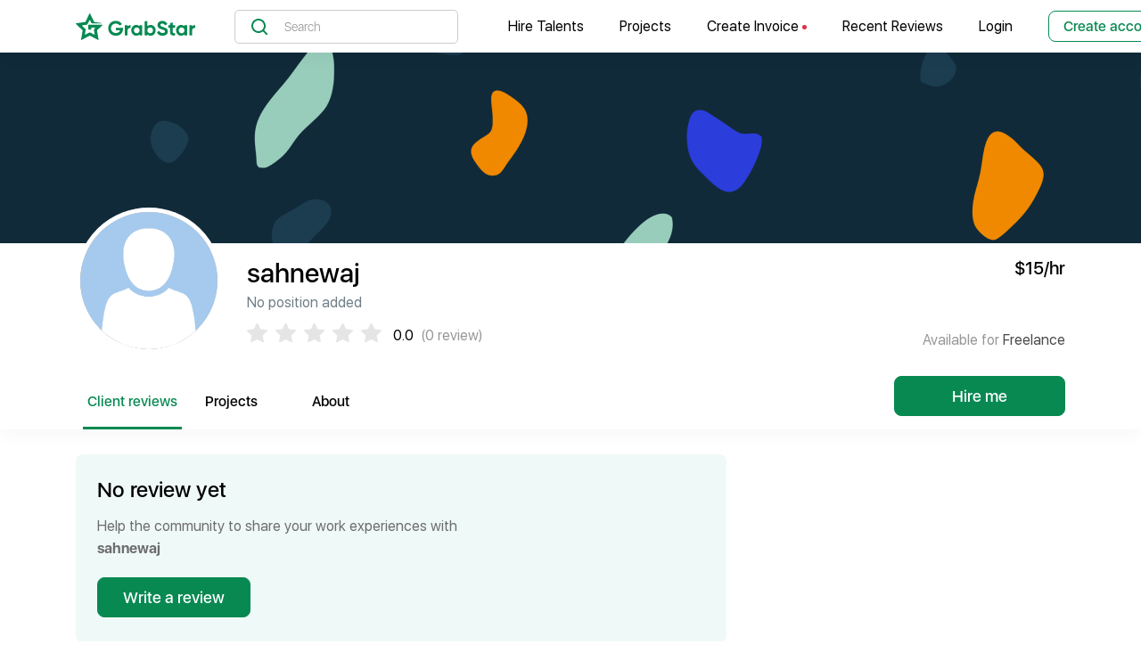

--- FILE ---
content_type: text/html; charset=utf-8
request_url: https://grabstar.io/profiles/938-sahnewaj
body_size: 58601
content:
<!doctype html>
<html data-n-head-ssr>
  <head >
    <title>Check out sahnewaj 0 clients review | GrabStar</title><meta data-n-head="ssr" charset="utf-8"><meta data-n-head="ssr" name="viewport" content="width=device-width, initial-scale=1"><meta data-n-head="ssr" data-hid="yandex-verification" name="yandex-verification" content="7f5f3d508fbb1c65"><meta data-n-head="ssr" data-hid="twitter:image" name="twitter:image" content="https://grabstar.io/api/profiles/938-sahnewaj/social-image"><meta data-n-head="ssr" data-hid="og:image" property="og:image" content="https://grabstar.io/api/profiles/938-sahnewaj/social-image"><meta data-n-head="ssr" data-hid="og:image:height" property="og:image:height" content="630"><meta data-n-head="ssr" data-hid="og:image:width" property="og:image:width" content="1200"><meta data-n-head="ssr" data-hid="og:url" property="og:url" content="https://grabstar.io/profiles/938-sahnewaj"><meta data-n-head="ssr" data-hid="title" property="title" content="Check out sahnewaj 0 clients review | GrabStar"><meta data-n-head="ssr" data-hid="description" property="description" content="sahnewaj has collected 0 reviews with an average score of null. Check out what 0 clients have written so far, and share your own experience"><meta data-n-head="ssr" data-hid="og:title" property="og:title" content="Check out sahnewaj 0 clients review | GrabStar"><meta data-n-head="ssr" data-hid="og:description" property="og:description" content="sahnewaj has collected 0 reviews with an average score of null. Check out what 0 clients have written so far, and share your own experience"><meta data-n-head="ssr" data-hid="keywords" property="sahnewaj reviews, null, freelancer sahnewaj"><link data-n-head="ssr" rel="manifest" href="/manifest.json"><link data-n-head="ssr" rel="apple-touch-icon" sizes="57x57" href="/apple-icon-57x57.png"><link data-n-head="ssr" rel="apple-touch-icon" sizes="60x60" href="/apple-icon-60x60.png"><link data-n-head="ssr" rel="apple-touch-icon" sizes="72x72" href="/apple-icon-72x72.png"><link data-n-head="ssr" rel="apple-touch-icon" sizes="76x76" href="/apple-icon-76x76.png"><link data-n-head="ssr" rel="apple-touch-icon" sizes="114x114" href="/apple-icon-114x114.png"><link data-n-head="ssr" rel="apple-touch-icon" sizes="120x120" href="/apple-icon-120x120.png"><link data-n-head="ssr" rel="apple-touch-icon" sizes="144x144" href="/apple-icon-144x144.png"><link data-n-head="ssr" rel="apple-touch-icon" sizes="152x152" href="/apple-icon-152x152.png"><link data-n-head="ssr" rel="apple-touch-icon" sizes="180x180" href="/apple-icon-180x180.png"><link data-n-head="ssr" rel="icon" type="image/png" sizes="192x192" href="/android-icon-192x192.png"><link data-n-head="ssr" rel="icon" type="image/png" sizes="144x144" href="/android-icon-144x144.png"><link data-n-head="ssr" rel="icon" type="image/png" sizes="96x96" href="/android-icon-96x96.png"><link data-n-head="ssr" rel="icon" type="image/png" sizes="72x72" href="/android-icon-72x72.png"><link data-n-head="ssr" rel="icon" type="image/png" sizes="48x48" href="/android-icon-48x48.png"><link data-n-head="ssr" rel="icon" type="image/png" sizes="36x36" href="/android-icon-36x36.png"><link data-n-head="ssr" rel="icon" type="image/x-icon" href="/favicon.ico"><link data-n-head="ssr" rel="canonical" href="https://grabstar.io/profiles/938-sahnewaj"><script data-n-head="ssr" data-hid="gtm-script" type="c04592669e5516121be5d826-text/javascript">if(!window._gtm_init){window._gtm_init=1;(function (w,n,d,m,e,p){w[d]=(w[d]==1||n[d]=='yes'||n[d]==1||n[m]==1||(w[e]&&w[e][p]&&w[e][p]()))?1:0})(window,navigator,'doNotTrack','msDoNotTrack','external','msTrackingProtectionEnabled');(function(w,d,s,l,x,y){w[x]={};w._gtm_inject=function(i){if(w.doNotTrack||w[x][i])return;w[x][i]=1;w[l]=w[l]||[];w[l].push({'gtm.start':new Date().getTime(),event:'gtm.js'});var f=d.getElementsByTagName(s)[0],j=d.createElement(s);j.async=true;j.src='https://www.googletagmanager.com/gtm.js?id='+i;f.parentNode.insertBefore(j,f);};w[y]('GTM-5TDD86G')})(window,document,'script','dataLayer','_gtm_ids','_gtm_inject')}</script><script data-n-head="ssr" type="application/ld+json">{"@context":"https://schema.org/","@type":"EmployerAggregateRating","description":"sahnewaj has collected 0 reviews with an average score of null. Check out what 0 clients have written so far, and share your own experience","itemReviewed":{"@type":"Organization","name":"sahnewaj"},"ratingCount":0,"ratingValue":null,"worstRating":1,"bestRating":5}</script><link rel="preload" href="/_nuxt/runtime.4906304.js" as="script"><link rel="preload" href="/_nuxt/vendors/commons.65e8df5.js" as="script"><link rel="preload" href="/_nuxt/app.129a7fc.js" as="script"><link rel="preload" href="/_nuxt/pages/profiles/_id/index.0963950.js" as="script"><link rel="preload" href="/_nuxt/pages/profiles/_id/index/index.c005103.js" as="script"><style data-vue-ssr-id="27894c40:0 3191d5ad:0 4fa2eb06:0 65a5368b:0 39ea3810:0 633d575e:0 7025af19:0 456527cb:0 bf322192:0 05583cdc:0 46183878:0 15f6e3fb:0 9f4784a2:0 b806e51c:0 5511b2ed:0 17be155a:0 64d205e2:0 5eee3915:0 5eb8e976:0 c0bc20bc:0">@font-face{font-family:"SF UI Display";font-weight:900;src:local("SF UI Display Black"),url(/_nuxt/fonts/sf-ui-display-black.aebbf95.woff) format("woff")}@font-face{font-family:"SF UI Display";font-weight:800;src:local("SF UI Display Heavy"),url(/_nuxt/fonts/sf-ui-display-heavy.a06f68e.woff) format("woff")}@font-face{font-family:"SF UI Display";font-weight:700;src:local("SF UI Display Bold"),url(/_nuxt/fonts/sf-ui-display-bold.2c44b59.woff) format("woff")}@font-face{font-family:"SF UI Display";font-weight:600;src:local("SF UI Display Semibold"),url(/_nuxt/fonts/sf-ui-display-semibold.da71086.woff) format("woff")}@font-face{font-family:"SF UI Display";font-weight:500;src:local("SF UI Display Medium"),url(/_nuxt/fonts/sf-ui-display-medium.3d7fe88.woff) format("woff")}@font-face{font-family:"SF UI Display";font-weight:400;src:local("SF UI Display Regular"),url(/_nuxt/fonts/sf-ui-display-regular.14c76b1.woff) format("woff")}@font-face{font-family:"SF UI Display";font-weight:300;src:local("SF UI Display Light"),url(/_nuxt/fonts/sf-ui-display-light.4b66431.woff) format("woff")}@font-face{font-family:"SF UI Display";font-weight:200;src:local("SF UI Display Thin"),url(/_nuxt/fonts/sf-ui-display-thin.f5fe5b0.woff) format("woff")}@font-face{font-family:"SF UI Display";font-weight:100;src:local("SF UI Display Ultralight"),url(/_nuxt/fonts/sf-ui-display-ultralight.2297c03.woff) format("woff")}/*!
 * Bootstrap v4.6.2 (https://getbootstrap.com/)
 * Copyright 2011-2022 The Bootstrap Authors
 * Copyright 2011-2022 Twitter, Inc.
 * Licensed under MIT (https://github.com/twbs/bootstrap/blob/main/LICENSE)
 */:root{--blue:#007bff;--indigo:#6610f2;--purple:#6f42c1;--pink:#e83e8c;--red:#dc3545;--orange:#fd7e14;--yellow:#ffc107;--teal:#20c997;--white:#fff;--gray:#748194;--gray-dark:#4a4a4a;--primary:#007bff;--secondary:#999;--success:#088952;--info:#00bdc9;--warning:#f8e9a6;--danger:#dc3545;--light:#f5f5f5;--dark:#102a39;--green:#088952;--cyan:#00bdc9;--darkest:#0b1d28;--breakpoint-xs:0;--breakpoint-sm:576px;--breakpoint-md:768px;--breakpoint-lg:992px;--breakpoint-xl:1200px;--breakpoint-xxl:1540px;--font-family-sans-serif:"SF UI Display",-apple-system,BlinkMacSystemFont,"Segoe UI",Roboto,"Helvetica Neue",Arial,sans-serif,"Apple Color Emoji","Segoe UI Emoji","Segoe UI Symbol";--font-family-monospace:SFMono-Regular,Menlo,Monaco,Consolas,"Liberation Mono","Courier New",monospace}*,:after,:before{box-sizing:border-box}html{font-family:sans-serif;line-height:1.15;-webkit-text-size-adjust:100%;-webkit-tap-highlight-color:rgba(0,0,0,0)}article,aside,figcaption,figure,footer,header,hgroup,main,nav,section{display:block}body{margin:0;font-family:"SF UI Display",-apple-system,BlinkMacSystemFont,"Segoe UI",Roboto,"Helvetica Neue",Arial,sans-serif,"Apple Color Emoji","Segoe UI Emoji","Segoe UI Symbol";font-size:1rem;font-weight:400;line-height:1.6;color:#4a4a4a;text-align:left;background-color:#fff}[tabindex="-1"]:focus:not(.focus-visible),[tabindex="-1"]:focus:not(:focus-visible){outline:0!important}hr{box-sizing:content-box;height:0;overflow:visible}h1,h2,h3,h4,h5,h6{margin-top:0;margin-bottom:.5rem}p{margin-top:0;margin-bottom:1rem}abbr[data-original-title],abbr[title]{text-decoration:underline;-webkit-text-decoration:underline dotted;text-decoration:underline dotted;cursor:help;border-bottom:0;-webkit-text-decoration-skip-ink:none;text-decoration-skip-ink:none}address{font-style:normal;line-height:inherit}address,dl,ol,ul{margin-bottom:1rem}dl,ol,ul{margin-top:0}ol ol,ol ul,ul ol,ul ul{margin-bottom:0}dt{font-weight:700}dd{margin-bottom:.5rem;margin-left:0}blockquote{margin:0 0 1rem}b,strong{font-weight:bolder}small{font-size:80%}sub,sup{position:relative;font-size:75%;line-height:0;vertical-align:baseline}sub{bottom:-.25em}sup{top:-.5em}a{color:#007bff;text-decoration:none;background-color:transparent}a:hover{color:#0056b3;text-decoration:underline}a:not([href]):not([class]),a:not([href]):not([class]):hover{color:inherit;text-decoration:none}code,kbd,pre,samp{font-family:SFMono-Regular,Menlo,Monaco,Consolas,"Liberation Mono","Courier New",monospace;font-size:1em}pre{margin-top:0;margin-bottom:1rem;overflow:auto;-ms-overflow-style:scrollbar}figure{margin:0 0 1rem}img{border-style:none}img,svg{vertical-align:middle}svg{overflow:hidden}table{border-collapse:collapse}caption{padding-top:.75rem;padding-bottom:.75rem;color:#748194;text-align:left;caption-side:bottom}th{text-align:inherit;text-align:-webkit-match-parent}label{display:inline-block;margin-bottom:.5rem}button{border-radius:0}button:focus:not(.focus-visible),button:focus:not(:focus-visible){outline:0}button,input,optgroup,select,textarea{margin:0;font-family:inherit;font-size:inherit;line-height:inherit}button,input{overflow:visible}button,select{text-transform:none}[role=button]{cursor:pointer}select{word-wrap:normal}[type=button],[type=reset],[type=submit],button{-webkit-appearance:button}[type=button]:not(:disabled),[type=reset]:not(:disabled),[type=submit]:not(:disabled),button:not(:disabled){cursor:pointer}[type=button]::-moz-focus-inner,[type=reset]::-moz-focus-inner,[type=submit]::-moz-focus-inner,button::-moz-focus-inner{padding:0;border-style:none}input[type=checkbox],input[type=radio]{box-sizing:border-box;padding:0}textarea{overflow:auto;resize:vertical}fieldset{min-width:0;padding:0;margin:0;border:0}legend{display:block;width:100%;max-width:100%;padding:0;margin-bottom:.5rem;font-size:1.5rem;line-height:inherit;color:inherit;white-space:normal}progress{vertical-align:baseline}[type=number]::-webkit-inner-spin-button,[type=number]::-webkit-outer-spin-button{height:auto}[type=search]{outline-offset:-2px;-webkit-appearance:none}[type=search]::-webkit-search-decoration{-webkit-appearance:none}::-webkit-file-upload-button{font:inherit;-webkit-appearance:button}output{display:inline-block}summary{display:list-item;cursor:pointer}template{display:none}[hidden]{display:none!important}.h1,.h2,.h3,.h4,.h5,.h6,h1,h2,h3,h4,h5,h6{margin-bottom:.5rem;font-weight:500;line-height:1.2}.h1,h1{font-size:1.25rem}.h2,h2{font-size:1.5rem}.h3,h3{font-size:2rem}.h4,h4{font-size:2.5rem}.h5,h5{font-size:3rem}.h6,h6{font-size:1rem}.lead{font-size:1.25rem;font-weight:300}.display-1{font-size:1.125rem}.display-1,.display-2{font-weight:300;line-height:1.2}.display-2{font-size:1rem}.display-3{font-size:.875rem}.display-3,.display-4{font-weight:300;line-height:1.2}.display-4{font-size:.75rem}hr{margin-top:1rem;margin-bottom:1rem;border:0;border-top:1px solid rgba(0,0,0,.1)}.small,small{font-size:.875em;font-weight:400}.mark,mark{padding:.2em;background-color:#fcf8e3}.list-inline,.list-unstyled{padding-left:0;list-style:none}.list-inline-item{display:inline-block}.list-inline-item:not(:last-child){margin-right:.5rem}.initialism{font-size:90%;text-transform:uppercase}.blockquote{margin-bottom:1rem;font-size:1.25rem}.blockquote-footer{display:block;font-size:.875em;color:#748194}.blockquote-footer:before{content:"\2014\00A0"}.img-fluid,.img-thumbnail{max-width:100%;height:auto}.img-thumbnail{padding:.25rem;background-color:#fff;border:1px solid #d8e2ef;border-radius:8px}.figure{display:inline-block}.figure-img{margin-bottom:.5rem;line-height:1}.figure-caption{font-size:90%;color:#748194}code{font-size:87.5%;color:#e83e8c;word-wrap:break-word}a>code{color:inherit}kbd{padding:.2rem .4rem;font-size:87.5%;color:#fff;background-color:#333;border-radius:.2rem}kbd kbd{padding:0;font-size:100%;font-weight:700}pre{display:block;font-size:87.5%;color:#333}pre code{font-size:inherit;color:inherit;word-break:normal}.pre-scrollable{max-height:340px;overflow-y:scroll}.container,.container-fluid,.container-lg,.container-md,.container-sm,.container-xl,.container-xxl{width:100%;padding-right:15px;padding-left:15px;margin-right:auto;margin-left:auto}@media (min-width:576px){.container,.container-sm{max-width:540px}}@media (min-width:768px){.container,.container-md,.container-sm{max-width:720px}}@media (min-width:992px){.container,.container-lg,.container-md,.container-sm{max-width:960px}}@media (min-width:1200px){.container,.container-lg,.container-md,.container-sm,.container-xl{max-width:1140px}}@media (min-width:1540px){.container,.container-lg,.container-md,.container-sm,.container-xl,.container-xxl{max-width:1480px}}.row{display:flex;flex-wrap:wrap;margin-right:-15px;margin-left:-15px}.no-gutters{margin-right:0;margin-left:0}.no-gutters>.col,.no-gutters>[class*=col-]{padding-right:0;padding-left:0}.col,.col-1,.col-2,.col-3,.col-4,.col-5,.col-6,.col-7,.col-8,.col-9,.col-10,.col-11,.col-12,.col-auto,.col-lg,.col-lg-1,.col-lg-2,.col-lg-3,.col-lg-4,.col-lg-5,.col-lg-6,.col-lg-7,.col-lg-8,.col-lg-9,.col-lg-10,.col-lg-11,.col-lg-12,.col-lg-auto,.col-md,.col-md-1,.col-md-2,.col-md-3,.col-md-4,.col-md-5,.col-md-6,.col-md-7,.col-md-8,.col-md-9,.col-md-10,.col-md-11,.col-md-12,.col-md-auto,.col-sm,.col-sm-1,.col-sm-2,.col-sm-3,.col-sm-4,.col-sm-5,.col-sm-6,.col-sm-7,.col-sm-8,.col-sm-9,.col-sm-10,.col-sm-11,.col-sm-12,.col-sm-auto,.col-xl,.col-xl-1,.col-xl-2,.col-xl-3,.col-xl-4,.col-xl-5,.col-xl-6,.col-xl-7,.col-xl-8,.col-xl-9,.col-xl-10,.col-xl-11,.col-xl-12,.col-xl-auto,.col-xxl,.col-xxl-1,.col-xxl-2,.col-xxl-3,.col-xxl-4,.col-xxl-5,.col-xxl-6,.col-xxl-7,.col-xxl-8,.col-xxl-9,.col-xxl-10,.col-xxl-11,.col-xxl-12,.col-xxl-auto{position:relative;width:100%;padding-right:15px;padding-left:15px}.col{flex-basis:0;flex-grow:1;max-width:100%}.row-cols-1>*{flex:0 0 100%;max-width:100%}.row-cols-2>*{flex:0 0 50%;max-width:50%}.row-cols-3>*{flex:0 0 33.33333%;max-width:33.33333%}.row-cols-4>*{flex:0 0 25%;max-width:25%}.row-cols-5>*{flex:0 0 20%;max-width:20%}.row-cols-6>*{flex:0 0 16.66667%;max-width:16.66667%}.col-auto{flex:0 0 auto;width:auto;max-width:100%}.col-1{flex:0 0 8.33333%;max-width:8.33333%}.col-2{flex:0 0 16.66667%;max-width:16.66667%}.col-3{flex:0 0 25%;max-width:25%}.col-4{flex:0 0 33.33333%;max-width:33.33333%}.col-5{flex:0 0 41.66667%;max-width:41.66667%}.col-6{flex:0 0 50%;max-width:50%}.col-7{flex:0 0 58.33333%;max-width:58.33333%}.col-8{flex:0 0 66.66667%;max-width:66.66667%}.col-9{flex:0 0 75%;max-width:75%}.col-10{flex:0 0 83.33333%;max-width:83.33333%}.col-11{flex:0 0 91.66667%;max-width:91.66667%}.col-12{flex:0 0 100%;max-width:100%}.order-first{order:-1}.order-last{order:13}.order-0{order:0}.order-1{order:1}.order-2{order:2}.order-3{order:3}.order-4{order:4}.order-5{order:5}.order-6{order:6}.order-7{order:7}.order-8{order:8}.order-9{order:9}.order-10{order:10}.order-11{order:11}.order-12{order:12}.offset-1{margin-left:8.33333%}.offset-2{margin-left:16.66667%}.offset-3{margin-left:25%}.offset-4{margin-left:33.33333%}.offset-5{margin-left:41.66667%}.offset-6{margin-left:50%}.offset-7{margin-left:58.33333%}.offset-8{margin-left:66.66667%}.offset-9{margin-left:75%}.offset-10{margin-left:83.33333%}.offset-11{margin-left:91.66667%}@media (min-width:576px){.col-sm{flex-basis:0;flex-grow:1;max-width:100%}.row-cols-sm-1>*{flex:0 0 100%;max-width:100%}.row-cols-sm-2>*{flex:0 0 50%;max-width:50%}.row-cols-sm-3>*{flex:0 0 33.33333%;max-width:33.33333%}.row-cols-sm-4>*{flex:0 0 25%;max-width:25%}.row-cols-sm-5>*{flex:0 0 20%;max-width:20%}.row-cols-sm-6>*{flex:0 0 16.66667%;max-width:16.66667%}.col-sm-auto{flex:0 0 auto;width:auto;max-width:100%}.col-sm-1{flex:0 0 8.33333%;max-width:8.33333%}.col-sm-2{flex:0 0 16.66667%;max-width:16.66667%}.col-sm-3{flex:0 0 25%;max-width:25%}.col-sm-4{flex:0 0 33.33333%;max-width:33.33333%}.col-sm-5{flex:0 0 41.66667%;max-width:41.66667%}.col-sm-6{flex:0 0 50%;max-width:50%}.col-sm-7{flex:0 0 58.33333%;max-width:58.33333%}.col-sm-8{flex:0 0 66.66667%;max-width:66.66667%}.col-sm-9{flex:0 0 75%;max-width:75%}.col-sm-10{flex:0 0 83.33333%;max-width:83.33333%}.col-sm-11{flex:0 0 91.66667%;max-width:91.66667%}.col-sm-12{flex:0 0 100%;max-width:100%}.order-sm-first{order:-1}.order-sm-last{order:13}.order-sm-0{order:0}.order-sm-1{order:1}.order-sm-2{order:2}.order-sm-3{order:3}.order-sm-4{order:4}.order-sm-5{order:5}.order-sm-6{order:6}.order-sm-7{order:7}.order-sm-8{order:8}.order-sm-9{order:9}.order-sm-10{order:10}.order-sm-11{order:11}.order-sm-12{order:12}.offset-sm-0{margin-left:0}.offset-sm-1{margin-left:8.33333%}.offset-sm-2{margin-left:16.66667%}.offset-sm-3{margin-left:25%}.offset-sm-4{margin-left:33.33333%}.offset-sm-5{margin-left:41.66667%}.offset-sm-6{margin-left:50%}.offset-sm-7{margin-left:58.33333%}.offset-sm-8{margin-left:66.66667%}.offset-sm-9{margin-left:75%}.offset-sm-10{margin-left:83.33333%}.offset-sm-11{margin-left:91.66667%}}@media (min-width:768px){.col-md{flex-basis:0;flex-grow:1;max-width:100%}.row-cols-md-1>*{flex:0 0 100%;max-width:100%}.row-cols-md-2>*{flex:0 0 50%;max-width:50%}.row-cols-md-3>*{flex:0 0 33.33333%;max-width:33.33333%}.row-cols-md-4>*{flex:0 0 25%;max-width:25%}.row-cols-md-5>*{flex:0 0 20%;max-width:20%}.row-cols-md-6>*{flex:0 0 16.66667%;max-width:16.66667%}.col-md-auto{flex:0 0 auto;width:auto;max-width:100%}.col-md-1{flex:0 0 8.33333%;max-width:8.33333%}.col-md-2{flex:0 0 16.66667%;max-width:16.66667%}.col-md-3{flex:0 0 25%;max-width:25%}.col-md-4{flex:0 0 33.33333%;max-width:33.33333%}.col-md-5{flex:0 0 41.66667%;max-width:41.66667%}.col-md-6{flex:0 0 50%;max-width:50%}.col-md-7{flex:0 0 58.33333%;max-width:58.33333%}.col-md-8{flex:0 0 66.66667%;max-width:66.66667%}.col-md-9{flex:0 0 75%;max-width:75%}.col-md-10{flex:0 0 83.33333%;max-width:83.33333%}.col-md-11{flex:0 0 91.66667%;max-width:91.66667%}.col-md-12{flex:0 0 100%;max-width:100%}.order-md-first{order:-1}.order-md-last{order:13}.order-md-0{order:0}.order-md-1{order:1}.order-md-2{order:2}.order-md-3{order:3}.order-md-4{order:4}.order-md-5{order:5}.order-md-6{order:6}.order-md-7{order:7}.order-md-8{order:8}.order-md-9{order:9}.order-md-10{order:10}.order-md-11{order:11}.order-md-12{order:12}.offset-md-0{margin-left:0}.offset-md-1{margin-left:8.33333%}.offset-md-2{margin-left:16.66667%}.offset-md-3{margin-left:25%}.offset-md-4{margin-left:33.33333%}.offset-md-5{margin-left:41.66667%}.offset-md-6{margin-left:50%}.offset-md-7{margin-left:58.33333%}.offset-md-8{margin-left:66.66667%}.offset-md-9{margin-left:75%}.offset-md-10{margin-left:83.33333%}.offset-md-11{margin-left:91.66667%}}@media (min-width:992px){.col-lg{flex-basis:0;flex-grow:1;max-width:100%}.row-cols-lg-1>*{flex:0 0 100%;max-width:100%}.row-cols-lg-2>*{flex:0 0 50%;max-width:50%}.row-cols-lg-3>*{flex:0 0 33.33333%;max-width:33.33333%}.row-cols-lg-4>*{flex:0 0 25%;max-width:25%}.row-cols-lg-5>*{flex:0 0 20%;max-width:20%}.row-cols-lg-6>*{flex:0 0 16.66667%;max-width:16.66667%}.col-lg-auto{flex:0 0 auto;width:auto;max-width:100%}.col-lg-1{flex:0 0 8.33333%;max-width:8.33333%}.col-lg-2{flex:0 0 16.66667%;max-width:16.66667%}.col-lg-3{flex:0 0 25%;max-width:25%}.col-lg-4{flex:0 0 33.33333%;max-width:33.33333%}.col-lg-5{flex:0 0 41.66667%;max-width:41.66667%}.col-lg-6{flex:0 0 50%;max-width:50%}.col-lg-7{flex:0 0 58.33333%;max-width:58.33333%}.col-lg-8{flex:0 0 66.66667%;max-width:66.66667%}.col-lg-9{flex:0 0 75%;max-width:75%}.col-lg-10{flex:0 0 83.33333%;max-width:83.33333%}.col-lg-11{flex:0 0 91.66667%;max-width:91.66667%}.col-lg-12{flex:0 0 100%;max-width:100%}.order-lg-first{order:-1}.order-lg-last{order:13}.order-lg-0{order:0}.order-lg-1{order:1}.order-lg-2{order:2}.order-lg-3{order:3}.order-lg-4{order:4}.order-lg-5{order:5}.order-lg-6{order:6}.order-lg-7{order:7}.order-lg-8{order:8}.order-lg-9{order:9}.order-lg-10{order:10}.order-lg-11{order:11}.order-lg-12{order:12}.offset-lg-0{margin-left:0}.offset-lg-1{margin-left:8.33333%}.offset-lg-2{margin-left:16.66667%}.offset-lg-3{margin-left:25%}.offset-lg-4{margin-left:33.33333%}.offset-lg-5{margin-left:41.66667%}.offset-lg-6{margin-left:50%}.offset-lg-7{margin-left:58.33333%}.offset-lg-8{margin-left:66.66667%}.offset-lg-9{margin-left:75%}.offset-lg-10{margin-left:83.33333%}.offset-lg-11{margin-left:91.66667%}}@media (min-width:1200px){.col-xl{flex-basis:0;flex-grow:1;max-width:100%}.row-cols-xl-1>*{flex:0 0 100%;max-width:100%}.row-cols-xl-2>*{flex:0 0 50%;max-width:50%}.row-cols-xl-3>*{flex:0 0 33.33333%;max-width:33.33333%}.row-cols-xl-4>*{flex:0 0 25%;max-width:25%}.row-cols-xl-5>*{flex:0 0 20%;max-width:20%}.row-cols-xl-6>*{flex:0 0 16.66667%;max-width:16.66667%}.col-xl-auto{flex:0 0 auto;width:auto;max-width:100%}.col-xl-1{flex:0 0 8.33333%;max-width:8.33333%}.col-xl-2{flex:0 0 16.66667%;max-width:16.66667%}.col-xl-3{flex:0 0 25%;max-width:25%}.col-xl-4{flex:0 0 33.33333%;max-width:33.33333%}.col-xl-5{flex:0 0 41.66667%;max-width:41.66667%}.col-xl-6{flex:0 0 50%;max-width:50%}.col-xl-7{flex:0 0 58.33333%;max-width:58.33333%}.col-xl-8{flex:0 0 66.66667%;max-width:66.66667%}.col-xl-9{flex:0 0 75%;max-width:75%}.col-xl-10{flex:0 0 83.33333%;max-width:83.33333%}.col-xl-11{flex:0 0 91.66667%;max-width:91.66667%}.col-xl-12{flex:0 0 100%;max-width:100%}.order-xl-first{order:-1}.order-xl-last{order:13}.order-xl-0{order:0}.order-xl-1{order:1}.order-xl-2{order:2}.order-xl-3{order:3}.order-xl-4{order:4}.order-xl-5{order:5}.order-xl-6{order:6}.order-xl-7{order:7}.order-xl-8{order:8}.order-xl-9{order:9}.order-xl-10{order:10}.order-xl-11{order:11}.order-xl-12{order:12}.offset-xl-0{margin-left:0}.offset-xl-1{margin-left:8.33333%}.offset-xl-2{margin-left:16.66667%}.offset-xl-3{margin-left:25%}.offset-xl-4{margin-left:33.33333%}.offset-xl-5{margin-left:41.66667%}.offset-xl-6{margin-left:50%}.offset-xl-7{margin-left:58.33333%}.offset-xl-8{margin-left:66.66667%}.offset-xl-9{margin-left:75%}.offset-xl-10{margin-left:83.33333%}.offset-xl-11{margin-left:91.66667%}}@media (min-width:1540px){.col-xxl{flex-basis:0;flex-grow:1;max-width:100%}.row-cols-xxl-1>*{flex:0 0 100%;max-width:100%}.row-cols-xxl-2>*{flex:0 0 50%;max-width:50%}.row-cols-xxl-3>*{flex:0 0 33.33333%;max-width:33.33333%}.row-cols-xxl-4>*{flex:0 0 25%;max-width:25%}.row-cols-xxl-5>*{flex:0 0 20%;max-width:20%}.row-cols-xxl-6>*{flex:0 0 16.66667%;max-width:16.66667%}.col-xxl-auto{flex:0 0 auto;width:auto;max-width:100%}.col-xxl-1{flex:0 0 8.33333%;max-width:8.33333%}.col-xxl-2{flex:0 0 16.66667%;max-width:16.66667%}.col-xxl-3{flex:0 0 25%;max-width:25%}.col-xxl-4{flex:0 0 33.33333%;max-width:33.33333%}.col-xxl-5{flex:0 0 41.66667%;max-width:41.66667%}.col-xxl-6{flex:0 0 50%;max-width:50%}.col-xxl-7{flex:0 0 58.33333%;max-width:58.33333%}.col-xxl-8{flex:0 0 66.66667%;max-width:66.66667%}.col-xxl-9{flex:0 0 75%;max-width:75%}.col-xxl-10{flex:0 0 83.33333%;max-width:83.33333%}.col-xxl-11{flex:0 0 91.66667%;max-width:91.66667%}.col-xxl-12{flex:0 0 100%;max-width:100%}.order-xxl-first{order:-1}.order-xxl-last{order:13}.order-xxl-0{order:0}.order-xxl-1{order:1}.order-xxl-2{order:2}.order-xxl-3{order:3}.order-xxl-4{order:4}.order-xxl-5{order:5}.order-xxl-6{order:6}.order-xxl-7{order:7}.order-xxl-8{order:8}.order-xxl-9{order:9}.order-xxl-10{order:10}.order-xxl-11{order:11}.order-xxl-12{order:12}.offset-xxl-0{margin-left:0}.offset-xxl-1{margin-left:8.33333%}.offset-xxl-2{margin-left:16.66667%}.offset-xxl-3{margin-left:25%}.offset-xxl-4{margin-left:33.33333%}.offset-xxl-5{margin-left:41.66667%}.offset-xxl-6{margin-left:50%}.offset-xxl-7{margin-left:58.33333%}.offset-xxl-8{margin-left:66.66667%}.offset-xxl-9{margin-left:75%}.offset-xxl-10{margin-left:83.33333%}.offset-xxl-11{margin-left:91.66667%}}.table{width:100%;margin-bottom:1rem;color:#4a4a4a}.table td,.table th{padding:.75rem;vertical-align:top;border-top:1px solid #d8e2ef}.table thead th{vertical-align:bottom;border-bottom:2px solid #d8e2ef}.table tbody+tbody{border-top:2px solid #d8e2ef}.table-sm td,.table-sm th{padding:.3rem}.table-bordered,.table-bordered td,.table-bordered th{border:1px solid #d8e2ef}.table-bordered thead td,.table-bordered thead th{border-bottom-width:2px}.table-borderless tbody+tbody,.table-borderless td,.table-borderless th,.table-borderless thead th{border:0}.table-striped tbody tr:nth-of-type(odd){background-color:rgba(0,0,0,.05)}.table-hover tbody tr:hover{color:#4a4a4a;background-color:rgba(0,0,0,.075)}.table-primary,.table-primary>td,.table-primary>th{background-color:#b8daff}.table-primary tbody+tbody,.table-primary td,.table-primary th,.table-primary thead th{border-color:#7abaff}.table-hover .table-primary:hover,.table-hover .table-primary:hover>td,.table-hover .table-primary:hover>th{background-color:#9fcdff}.table-secondary,.table-secondary>td,.table-secondary>th{background-color:#e2e2e2}.table-secondary tbody+tbody,.table-secondary td,.table-secondary th,.table-secondary thead th{border-color:#cacaca}.table-hover .table-secondary:hover,.table-hover .table-secondary:hover>td,.table-hover .table-secondary:hover>th{background-color:#d5d5d5}.table-success,.table-success>td,.table-success>th{background-color:#badecf}.table-success tbody+tbody,.table-success td,.table-success th,.table-success thead th{border-color:#7fc2a5}.table-hover .table-success:hover,.table-hover .table-success:hover>td,.table-hover .table-success:hover>th{background-color:#a9d6c3}.table-info,.table-info>td,.table-info>th{background-color:#b8edf0}.table-info tbody+tbody,.table-info td,.table-info th,.table-info thead th{border-color:#7adde3}.table-hover .table-info:hover,.table-hover .table-info:hover>td,.table-hover .table-info:hover>th{background-color:#a3e8ec}.table-warning,.table-warning>td,.table-warning>th{background-color:#fdf9e6}.table-warning tbody+tbody,.table-warning td,.table-warning th,.table-warning thead th{border-color:#fbf4d1}.table-hover .table-warning:hover,.table-hover .table-warning:hover>td,.table-hover .table-warning:hover>th{background-color:#fbf3ce}.table-danger,.table-danger>td,.table-danger>th{background-color:#f5c6cb}.table-danger tbody+tbody,.table-danger td,.table-danger th,.table-danger thead th{border-color:#ed969e}.table-hover .table-danger:hover,.table-hover .table-danger:hover>td,.table-hover .table-danger:hover>th{background-color:#f1b0b7}.table-light,.table-light>td,.table-light>th{background-color:#fcfcfc}.table-light tbody+tbody,.table-light td,.table-light th,.table-light thead th{border-color:#fafafa}.table-hover .table-light:hover,.table-hover .table-light:hover>td,.table-hover .table-light:hover>th{background-color:#efefef}.table-dark,.table-dark>td,.table-dark>th{background-color:#bcc3c8}.table-dark tbody+tbody,.table-dark td,.table-dark th,.table-dark thead th{border-color:#839098}.table-hover .table-dark:hover,.table-hover .table-dark:hover>td,.table-hover .table-dark:hover>th{background-color:#aeb6bd}.table-green,.table-green>td,.table-green>th{background-color:#badecf}.table-green tbody+tbody,.table-green td,.table-green th,.table-green thead th{border-color:#7fc2a5}.table-hover .table-green:hover,.table-hover .table-green:hover>td,.table-hover .table-green:hover>th{background-color:#a9d6c3}.table-cyan,.table-cyan>td,.table-cyan>th{background-color:#b8edf0}.table-cyan tbody+tbody,.table-cyan td,.table-cyan th,.table-cyan thead th{border-color:#7adde3}.table-hover .table-cyan:hover,.table-hover .table-cyan:hover>td,.table-hover .table-cyan:hover>th{background-color:#a3e8ec}.table-darkest,.table-darkest>td,.table-darkest>th{background-color:#bbc0c3}.table-darkest tbody+tbody,.table-darkest td,.table-darkest th,.table-darkest thead th{border-color:#80898f}.table-hover .table-darkest:hover,.table-hover .table-darkest:hover>td,.table-hover .table-darkest:hover>th{background-color:#adb3b7}.table-active,.table-active>td,.table-active>th,.table-hover .table-active:hover,.table-hover .table-active:hover>td,.table-hover .table-active:hover>th{background-color:rgba(0,0,0,.075)}.table .thead-dark th{color:#fff;background-color:#4a4a4a;border-color:#5d5d5d}.table .thead-light th{color:#6c6c6c;background-color:#e7e8e8;border-color:#d8e2ef}.table-dark{color:#fff;background-color:#4a4a4a}.table-dark td,.table-dark th,.table-dark thead th{border-color:#5d5d5d}.table-dark.table-bordered{border:0}.table-dark.table-striped tbody tr:nth-of-type(odd){background-color:hsla(0,0%,100%,.05)}.table-dark.table-hover tbody tr:hover{color:#fff;background-color:hsla(0,0%,100%,.075)}@media (max-width:575.98px){.table-responsive-sm{display:block;width:100%;overflow-x:auto;-webkit-overflow-scrolling:touch}.table-responsive-sm>.table-bordered{border:0}}@media (max-width:767.98px){.table-responsive-md{display:block;width:100%;overflow-x:auto;-webkit-overflow-scrolling:touch}.table-responsive-md>.table-bordered{border:0}}@media (max-width:991.98px){.table-responsive-lg{display:block;width:100%;overflow-x:auto;-webkit-overflow-scrolling:touch}.table-responsive-lg>.table-bordered{border:0}}@media (max-width:1199.98px){.table-responsive-xl{display:block;width:100%;overflow-x:auto;-webkit-overflow-scrolling:touch}.table-responsive-xl>.table-bordered{border:0}}@media (max-width:1539.98px){.table-responsive-xxl{display:block;width:100%;overflow-x:auto;-webkit-overflow-scrolling:touch}.table-responsive-xxl>.table-bordered{border:0}}.table-responsive{display:block;width:100%;overflow-x:auto;-webkit-overflow-scrolling:touch}.table-responsive>.table-bordered{border:0}.form-control{display:block;width:100%;height:50px;padding:.375rem .75rem;font-size:1rem;font-weight:400;line-height:1.6;color:#333;background-color:#fff;background-clip:padding-box;border:1px solid rgba(158,165,164,.7);border-radius:8px;transition:border-color .15s ease-in-out,box-shadow .15s ease-in-out}@media (prefers-reduced-motion:reduce){.form-control{transition:none}}.form-control::-ms-expand{background-color:transparent;border:0}.form-control:focus{color:#333;background-color:#fff;border-color:#80bdff;outline:0;box-shadow:none}.form-control::-moz-placeholder{color:#979797;opacity:1}.form-control:-ms-input-placeholder{color:#979797;opacity:1}.form-control::-ms-input-placeholder{color:#979797;opacity:1}.form-control::placeholder{color:#979797;opacity:1}.form-control:disabled,.form-control[readonly]{background-color:#e7e8e8;opacity:1}input[type=date].form-control,input[type=datetime-local].form-control,input[type=month].form-control,input[type=time].form-control{-webkit-appearance:none;-moz-appearance:none;appearance:none}select.form-control:-moz-focusring{color:transparent;text-shadow:0 0 0 #333}select.form-control:focus::-ms-value{color:#333;background-color:#fff}.form-control-file,.form-control-range{display:block;width:100%}.col-form-label{padding-top:calc(.375rem + 1px);padding-bottom:calc(.375rem + 1px);margin-bottom:0;font-size:inherit;line-height:1.6}.col-form-label-lg{padding-top:calc(.5rem + 1px);padding-bottom:calc(.5rem + 1px);font-size:1.25rem;line-height:1.5}.col-form-label-sm{padding-top:calc(.25rem + 1px);padding-bottom:calc(.25rem + 1px);font-size:.875rem;line-height:1.5}.form-control-plaintext{display:block;width:100%;padding:.375rem 0;margin-bottom:0;font-size:1rem;line-height:1.6;color:#4a4a4a;background-color:transparent;border:solid transparent;border-width:1px 0}.form-control-plaintext.form-control-lg,.form-control-plaintext.form-control-sm{padding-right:0;padding-left:0}.form-control-sm{height:36px;padding:.25rem .5rem;font-size:.875rem;line-height:1.5;border-radius:.2rem}.form-control-lg{height:calc(1.5em + 1rem + 2px);padding:.5rem 1rem;font-size:1.25rem;line-height:1.5;border-radius:.3rem}select.form-control[multiple],select.form-control[size],textarea.form-control{height:auto}.form-group{margin-bottom:1rem}.form-text{display:block;margin-top:.25rem}.form-row{display:flex;flex-wrap:wrap;margin-right:-5px;margin-left:-5px}.form-row>.col,.form-row>[class*=col-]{padding-right:5px;padding-left:5px}.form-check{position:relative;display:block;padding-left:1.25rem}.form-check-input{position:absolute;margin-top:.3rem;margin-left:-1.25rem}.form-check-input:disabled~.form-check-label,.form-check-input[disabled]~.form-check-label{color:#748194}.form-check-label{margin-bottom:0}.form-check-inline{display:inline-flex;align-items:center;padding-left:0;margin-right:.75rem}.form-check-inline .form-check-input{position:static;margin-top:0;margin-right:.3125rem;margin-left:0}.valid-feedback{display:none;width:100%;margin-top:.25rem;font-size:.875em;color:#088952}.valid-tooltip{position:absolute;top:100%;left:0;z-index:5;display:none;max-width:100%;padding:.25rem .5rem;margin-top:.1rem;font-size:.875rem;line-height:1.6;color:#fff;background-color:rgba(8,137,82,.9);border-radius:8px}.form-row>.col>.valid-tooltip,.form-row>[class*=col-]>.valid-tooltip{left:5px}.is-valid~.valid-feedback,.is-valid~.valid-tooltip,.was-validated :valid~.valid-feedback,.was-validated :valid~.valid-tooltip{display:block}.form-control.is-valid,.was-validated .form-control:valid{border-color:#088952;padding-right:calc(1.6em + .75rem)!important;background-image:url("data:image/svg+xml;charset=utf-8,%3Csvg xmlns='http://www.w3.org/2000/svg' width='8' height='8'%3E%3Cpath fill='%23088952' d='M2.3 6.73L.6 4.53c-.4-1.04.46-1.4 1.1-.8l1.1 1.4 3.4-3.8c.6-.63 1.6-.27 1.2.7l-4 4.6c-.43.5-.8.4-1.1.1z'/%3E%3C/svg%3E");background-repeat:no-repeat;background-position:right calc(.4em + .1875rem) center;background-size:calc(.8em + .375rem) calc(.8em + .375rem)}.form-control.is-valid:focus,.was-validated .form-control:valid:focus{border-color:#088952;box-shadow:0 0 0 0 rgba(8,137,82,.25)}.was-validated select.form-control:valid,select.form-control.is-valid{padding-right:3rem!important;background-position:right 1.5rem center}.was-validated textarea.form-control:valid,textarea.form-control.is-valid{padding-right:calc(1.6em + .75rem);background-position:top calc(.4em + .1875rem) right calc(.4em + .1875rem)}.custom-select.is-valid,.was-validated .custom-select:valid{border-color:#088952;padding-right:calc(.75em + 2.3125rem)!important;background:url("data:image/svg+xml;charset=utf-8,%3Csvg xmlns='http://www.w3.org/2000/svg' width='4' height='5'%3E%3Cpath fill='%234A4A4A' d='M2 0L0 2h4zm0 5L0 3h4z'/%3E%3C/svg%3E") right .75rem center/8px 10px no-repeat,#fff url("data:image/svg+xml;charset=utf-8,%3Csvg xmlns='http://www.w3.org/2000/svg' width='8' height='8'%3E%3Cpath fill='%23088952' d='M2.3 6.73L.6 4.53c-.4-1.04.46-1.4 1.1-.8l1.1 1.4 3.4-3.8c.6-.63 1.6-.27 1.2.7l-4 4.6c-.43.5-.8.4-1.1.1z'/%3E%3C/svg%3E") center right 1.75rem/calc(.8em + .375rem) calc(.8em + .375rem) no-repeat}.custom-select.is-valid:focus,.was-validated .custom-select:valid:focus{border-color:#088952;box-shadow:0 0 0 0 rgba(8,137,82,.25)}.form-check-input.is-valid~.form-check-label,.was-validated .form-check-input:valid~.form-check-label{color:#088952}.form-check-input.is-valid~.valid-feedback,.form-check-input.is-valid~.valid-tooltip,.was-validated .form-check-input:valid~.valid-feedback,.was-validated .form-check-input:valid~.valid-tooltip{display:block}.custom-control-input.is-valid~.custom-control-label,.was-validated .custom-control-input:valid~.custom-control-label{color:#088952}.custom-control-input.is-valid~.custom-control-label:before,.was-validated .custom-control-input:valid~.custom-control-label:before{border-color:#088952}.custom-control-input.is-valid:checked~.custom-control-label:before,.was-validated .custom-control-input:valid:checked~.custom-control-label:before{border-color:#0bb96f;background-color:#0bb96f}.custom-control-input.is-valid:focus~.custom-control-label:before,.was-validated .custom-control-input:valid:focus~.custom-control-label:before{box-shadow:0 0 0 0 rgba(8,137,82,.25)}.custom-control-input.is-valid:focus:not(:checked)~.custom-control-label:before,.custom-file-input.is-valid~.custom-file-label,.was-validated .custom-control-input:valid:focus:not(:checked)~.custom-control-label:before,.was-validated .custom-file-input:valid~.custom-file-label{border-color:#088952}.custom-file-input.is-valid:focus~.custom-file-label,.was-validated .custom-file-input:valid:focus~.custom-file-label{border-color:#088952;box-shadow:0 0 0 0 rgba(8,137,82,.25)}.invalid-feedback{display:none;width:100%;margin-top:.25rem;font-size:.875em;color:#dc3545}.invalid-tooltip{position:absolute;top:100%;left:0;z-index:5;display:none;max-width:100%;padding:.25rem .5rem;margin-top:.1rem;font-size:.875rem;line-height:1.6;color:#fff;background-color:rgba(220,53,69,.9);border-radius:8px}.form-row>.col>.invalid-tooltip,.form-row>[class*=col-]>.invalid-tooltip{left:5px}.is-invalid~.invalid-feedback,.is-invalid~.invalid-tooltip,.was-validated :invalid~.invalid-feedback,.was-validated :invalid~.invalid-tooltip{display:block}.form-control.is-invalid,.was-validated .form-control:invalid{border-color:#dc3545;padding-right:calc(1.6em + .75rem)!important;background-image:url("data:image/svg+xml;charset=utf-8,%3Csvg xmlns='http://www.w3.org/2000/svg' width='12' height='12' fill='none' stroke='%23dc3545'%3E%3Ccircle cx='6' cy='6' r='4.5'/%3E%3Cpath stroke-linejoin='round' d='M5.8 3.6h.4L6 6.5z'/%3E%3Ccircle cx='6' cy='8.2' r='.6' fill='%23dc3545' stroke='none'/%3E%3C/svg%3E");background-repeat:no-repeat;background-position:right calc(.4em + .1875rem) center;background-size:calc(.8em + .375rem) calc(.8em + .375rem)}.form-control.is-invalid:focus,.was-validated .form-control:invalid:focus{border-color:#dc3545;box-shadow:0 0 0 0 rgba(220,53,69,.25)}.was-validated select.form-control:invalid,select.form-control.is-invalid{padding-right:3rem!important;background-position:right 1.5rem center}.was-validated textarea.form-control:invalid,textarea.form-control.is-invalid{padding-right:calc(1.6em + .75rem);background-position:top calc(.4em + .1875rem) right calc(.4em + .1875rem)}.custom-select.is-invalid,.was-validated .custom-select:invalid{border-color:#dc3545;padding-right:calc(.75em + 2.3125rem)!important;background:url("data:image/svg+xml;charset=utf-8,%3Csvg xmlns='http://www.w3.org/2000/svg' width='4' height='5'%3E%3Cpath fill='%234A4A4A' d='M2 0L0 2h4zm0 5L0 3h4z'/%3E%3C/svg%3E") right .75rem center/8px 10px no-repeat,#fff url("data:image/svg+xml;charset=utf-8,%3Csvg xmlns='http://www.w3.org/2000/svg' width='12' height='12' fill='none' stroke='%23dc3545'%3E%3Ccircle cx='6' cy='6' r='4.5'/%3E%3Cpath stroke-linejoin='round' d='M5.8 3.6h.4L6 6.5z'/%3E%3Ccircle cx='6' cy='8.2' r='.6' fill='%23dc3545' stroke='none'/%3E%3C/svg%3E") center right 1.75rem/calc(.8em + .375rem) calc(.8em + .375rem) no-repeat}.custom-select.is-invalid:focus,.was-validated .custom-select:invalid:focus{border-color:#dc3545;box-shadow:0 0 0 0 rgba(220,53,69,.25)}.form-check-input.is-invalid~.form-check-label,.was-validated .form-check-input:invalid~.form-check-label{color:#dc3545}.form-check-input.is-invalid~.invalid-feedback,.form-check-input.is-invalid~.invalid-tooltip,.was-validated .form-check-input:invalid~.invalid-feedback,.was-validated .form-check-input:invalid~.invalid-tooltip{display:block}.custom-control-input.is-invalid~.custom-control-label,.was-validated .custom-control-input:invalid~.custom-control-label{color:#dc3545}.custom-control-input.is-invalid~.custom-control-label:before,.was-validated .custom-control-input:invalid~.custom-control-label:before{border-color:#dc3545}.custom-control-input.is-invalid:checked~.custom-control-label:before,.was-validated .custom-control-input:invalid:checked~.custom-control-label:before{border-color:#e4606d;background-color:#e4606d}.custom-control-input.is-invalid:focus~.custom-control-label:before,.was-validated .custom-control-input:invalid:focus~.custom-control-label:before{box-shadow:0 0 0 0 rgba(220,53,69,.25)}.custom-control-input.is-invalid:focus:not(:checked)~.custom-control-label:before,.custom-file-input.is-invalid~.custom-file-label,.was-validated .custom-control-input:invalid:focus:not(:checked)~.custom-control-label:before,.was-validated .custom-file-input:invalid~.custom-file-label{border-color:#dc3545}.custom-file-input.is-invalid:focus~.custom-file-label,.was-validated .custom-file-input:invalid:focus~.custom-file-label{border-color:#dc3545;box-shadow:0 0 0 0 rgba(220,53,69,.25)}.form-inline{display:flex;flex-flow:row wrap;align-items:center}.form-inline .form-check{width:100%}@media (min-width:576px){.form-inline label{justify-content:center}.form-inline .form-group,.form-inline label{display:flex;align-items:center;margin-bottom:0}.form-inline .form-group{flex:0 0 auto;flex-flow:row wrap}.form-inline .form-control{display:inline-block;width:auto;vertical-align:middle}.form-inline .form-control-plaintext{display:inline-block}.form-inline .custom-select,.form-inline .input-group{width:auto}.form-inline .form-check{display:flex;align-items:center;justify-content:center;width:auto;padding-left:0}.form-inline .form-check-input{position:relative;flex-shrink:0;margin-top:0;margin-right:.25rem;margin-left:0}.form-inline .custom-control{align-items:center;justify-content:center}.form-inline .custom-control-label{margin-bottom:0}}.btn{display:inline-block;color:#4a4a4a;text-align:center;vertical-align:middle;-webkit-user-select:none;-moz-user-select:none;-ms-user-select:none;user-select:none;background-color:transparent;border:1px solid transparent;padding:.375rem .75rem;font-size:1rem;line-height:1.6;border-radius:8px;transition:color .15s ease-in-out,background-color .15s ease-in-out,border-color .15s ease-in-out,box-shadow .15s ease-in-out}@media (prefers-reduced-motion:reduce){.btn{transition:none}}.btn:hover{color:#4a4a4a;text-decoration:none}.btn.focus,.btn:focus{outline:0;box-shadow:none}.btn.disabled,.btn:disabled{opacity:.65}.btn:not(:disabled):not(.disabled){cursor:pointer}a.btn.disabled,fieldset:disabled a.btn{pointer-events:none}.btn-primary{color:#fff;background-color:#007bff;border-color:#007bff}.btn-primary.focus,.btn-primary:focus,.btn-primary:hover{color:#fff;background-color:#0069d9;border-color:#0062cc}.btn-primary.focus,.btn-primary:focus{box-shadow:0 0 0 0 rgba(38,143,255,.5)}.btn-primary.disabled,.btn-primary:disabled{color:#fff;background-color:#007bff;border-color:#007bff}.btn-primary:not(:disabled):not(.disabled).active,.btn-primary:not(:disabled):not(.disabled):active,.show>.btn-primary.dropdown-toggle{color:#fff;background-color:#0062cc;border-color:#005cbf}.btn-primary:not(:disabled):not(.disabled).active:focus,.btn-primary:not(:disabled):not(.disabled):active:focus,.show>.btn-primary.dropdown-toggle:focus{box-shadow:0 0 0 0 rgba(38,143,255,.5)}.btn-secondary{color:#333;background-color:#999;border-color:#999}.btn-secondary.focus,.btn-secondary:focus,.btn-secondary:hover{color:#fff;background-color:#868686;border-color:grey}.btn-secondary.focus,.btn-secondary:focus{box-shadow:0 0 0 0 hsla(0,0%,54.1%,.5)}.btn-secondary.disabled,.btn-secondary:disabled{color:#333;background-color:#999;border-color:#999}.btn-secondary:not(:disabled):not(.disabled).active,.btn-secondary:not(:disabled):not(.disabled):active,.show>.btn-secondary.dropdown-toggle{color:#fff;background-color:grey;border-color:#797979}.btn-secondary:not(:disabled):not(.disabled).active:focus,.btn-secondary:not(:disabled):not(.disabled):active:focus,.show>.btn-secondary.dropdown-toggle:focus{box-shadow:0 0 0 0 hsla(0,0%,54.1%,.5)}.btn-success{color:#fff;background-color:#088952;border-color:#088952}.btn-success.focus,.btn-success:focus,.btn-success:hover{color:#fff;background-color:#06653c;border-color:#055935}.btn-success.focus,.btn-success:focus{box-shadow:0 0 0 0 rgba(45,155,108,.5)}.btn-success.disabled,.btn-success:disabled{color:#fff;background-color:#088952;border-color:#088952}.btn-success:not(:disabled):not(.disabled).active,.btn-success:not(:disabled):not(.disabled):active,.show>.btn-success.dropdown-toggle{color:#fff;background-color:#055935;border-color:#044d2e}.btn-success:not(:disabled):not(.disabled).active:focus,.btn-success:not(:disabled):not(.disabled):active:focus,.show>.btn-success.dropdown-toggle:focus{box-shadow:0 0 0 0 rgba(45,155,108,.5)}.btn-info{color:#fff;background-color:#00bdc9;border-color:#00bdc9}.btn-info.focus,.btn-info:focus,.btn-info:hover{color:#fff;background-color:#0099a3;border-color:#008d96}.btn-info.focus,.btn-info:focus{box-shadow:0 0 0 0 rgba(38,199,209,.5)}.btn-info.disabled,.btn-info:disabled{color:#fff;background-color:#00bdc9;border-color:#00bdc9}.btn-info:not(:disabled):not(.disabled).active,.btn-info:not(:disabled):not(.disabled):active,.show>.btn-info.dropdown-toggle{color:#fff;background-color:#008d96;border-color:#008189}.btn-info:not(:disabled):not(.disabled).active:focus,.btn-info:not(:disabled):not(.disabled):active:focus,.show>.btn-info.dropdown-toggle:focus{box-shadow:0 0 0 0 rgba(38,199,209,.5)}.btn-warning{color:#333;background-color:#f8e9a6;border-color:#f8e9a6}.btn-warning.focus,.btn-warning:focus,.btn-warning:hover{color:#333;background-color:#f5e083;border-color:#f4dd77}.btn-warning.focus,.btn-warning:focus{box-shadow:0 0 0 0 rgba(218,206,149,.5)}.btn-warning.disabled,.btn-warning:disabled{color:#333;background-color:#f8e9a6;border-color:#f8e9a6}.btn-warning:not(:disabled):not(.disabled).active,.btn-warning:not(:disabled):not(.disabled):active,.show>.btn-warning.dropdown-toggle{color:#333;background-color:#f4dd77;border-color:#f3da6b}.btn-warning:not(:disabled):not(.disabled).active:focus,.btn-warning:not(:disabled):not(.disabled):active:focus,.show>.btn-warning.dropdown-toggle:focus{box-shadow:0 0 0 0 rgba(218,206,149,.5)}.btn-danger{color:#fff;background-color:#dc3545;border-color:#dc3545}.btn-danger.focus,.btn-danger:focus,.btn-danger:hover{color:#fff;background-color:#c82333;border-color:#bd2130}.btn-danger.focus,.btn-danger:focus{box-shadow:0 0 0 0 rgba(225,83,97,.5)}.btn-danger.disabled,.btn-danger:disabled{color:#fff;background-color:#dc3545;border-color:#dc3545}.btn-danger:not(:disabled):not(.disabled).active,.btn-danger:not(:disabled):not(.disabled):active,.show>.btn-danger.dropdown-toggle{color:#fff;background-color:#bd2130;border-color:#b21f2d}.btn-danger:not(:disabled):not(.disabled).active:focus,.btn-danger:not(:disabled):not(.disabled):active:focus,.show>.btn-danger.dropdown-toggle:focus{box-shadow:0 0 0 0 rgba(225,83,97,.5)}.btn-light{color:#333;background-color:#f5f5f5;border-color:#f5f5f5}.btn-light.focus,.btn-light:focus,.btn-light:hover{color:#333;background-color:#e2e2e2;border-color:#dcdcdc}.btn-light.focus,.btn-light:focus{box-shadow:0 0 0 0 hsla(0,0%,84.7%,.5)}.btn-light.disabled,.btn-light:disabled{color:#333;background-color:#f5f5f5;border-color:#f5f5f5}.btn-light:not(:disabled):not(.disabled).active,.btn-light:not(:disabled):not(.disabled):active,.show>.btn-light.dropdown-toggle{color:#333;background-color:#dcdcdc;border-color:#d5d5d5}.btn-light:not(:disabled):not(.disabled).active:focus,.btn-light:not(:disabled):not(.disabled):active:focus,.show>.btn-light.dropdown-toggle:focus{box-shadow:0 0 0 0 hsla(0,0%,84.7%,.5)}.btn-dark{color:#fff;background-color:#102a39;border-color:#102a39}.btn-dark.focus,.btn-dark:focus,.btn-dark:hover{color:#fff;background-color:#08141b;border-color:#050d11}.btn-dark.focus,.btn-dark:focus{box-shadow:0 0 0 0 rgba(52,74,87,.5)}.btn-dark.disabled,.btn-dark:disabled{color:#fff;background-color:#102a39;border-color:#102a39}.btn-dark:not(:disabled):not(.disabled).active,.btn-dark:not(:disabled):not(.disabled):active,.show>.btn-dark.dropdown-toggle{color:#fff;background-color:#050d11;border-color:#020507}.btn-dark:not(:disabled):not(.disabled).active:focus,.btn-dark:not(:disabled):not(.disabled):active:focus,.show>.btn-dark.dropdown-toggle:focus{box-shadow:0 0 0 0 rgba(52,74,87,.5)}.btn-green{color:#fff;background-color:#088952;border-color:#088952}.btn-green.focus,.btn-green:focus,.btn-green:hover{color:#fff;background-color:#06653c;border-color:#055935}.btn-green.focus,.btn-green:focus{box-shadow:0 0 0 0 rgba(45,155,108,.5)}.btn-green.disabled,.btn-green:disabled{color:#fff;background-color:#088952;border-color:#088952}.btn-green:not(:disabled):not(.disabled).active,.btn-green:not(:disabled):not(.disabled):active,.show>.btn-green.dropdown-toggle{color:#fff;background-color:#055935;border-color:#044d2e}.btn-green:not(:disabled):not(.disabled).active:focus,.btn-green:not(:disabled):not(.disabled):active:focus,.show>.btn-green.dropdown-toggle:focus{box-shadow:0 0 0 0 rgba(45,155,108,.5)}.btn-cyan{color:#fff;background-color:#00bdc9;border-color:#00bdc9}.btn-cyan.focus,.btn-cyan:focus,.btn-cyan:hover{color:#fff;background-color:#0099a3;border-color:#008d96}.btn-cyan.focus,.btn-cyan:focus{box-shadow:0 0 0 0 rgba(38,199,209,.5)}.btn-cyan.disabled,.btn-cyan:disabled{color:#fff;background-color:#00bdc9;border-color:#00bdc9}.btn-cyan:not(:disabled):not(.disabled).active,.btn-cyan:not(:disabled):not(.disabled):active,.show>.btn-cyan.dropdown-toggle{color:#fff;background-color:#008d96;border-color:#008189}.btn-cyan:not(:disabled):not(.disabled).active:focus,.btn-cyan:not(:disabled):not(.disabled):active:focus,.show>.btn-cyan.dropdown-toggle:focus{box-shadow:0 0 0 0 rgba(38,199,209,.5)}.btn-darkest{color:#fff;background-color:#0b1d28;border-color:#0b1d28}.btn-darkest.focus,.btn-darkest:focus,.btn-darkest:hover{color:#fff;background-color:#03070a;border-color:#000}.btn-darkest.focus,.btn-darkest:focus{box-shadow:0 0 0 0 rgba(48,63,72,.5)}.btn-darkest.disabled,.btn-darkest:disabled{color:#fff;background-color:#0b1d28;border-color:#0b1d28}.btn-darkest:not(:disabled):not(.disabled).active,.btn-darkest:not(:disabled):not(.disabled):active,.show>.btn-darkest.dropdown-toggle{color:#fff;background-color:#000;border-color:#000}.btn-darkest:not(:disabled):not(.disabled).active:focus,.btn-darkest:not(:disabled):not(.disabled):active:focus,.show>.btn-darkest.dropdown-toggle:focus{box-shadow:0 0 0 0 rgba(48,63,72,.5)}.btn-outline-primary{color:#007bff;border-color:#007bff}.btn-outline-primary:hover{color:#fff;background-color:#007bff;border-color:#007bff}.btn-outline-primary.focus,.btn-outline-primary:focus{box-shadow:0 0 0 0 rgba(0,123,255,.5)}.btn-outline-primary.disabled,.btn-outline-primary:disabled{color:#007bff;background-color:transparent}.btn-outline-primary:not(:disabled):not(.disabled).active,.btn-outline-primary:not(:disabled):not(.disabled):active,.show>.btn-outline-primary.dropdown-toggle{color:#fff;background-color:#007bff;border-color:#007bff}.btn-outline-primary:not(:disabled):not(.disabled).active:focus,.btn-outline-primary:not(:disabled):not(.disabled):active:focus,.show>.btn-outline-primary.dropdown-toggle:focus{box-shadow:0 0 0 0 rgba(0,123,255,.5)}.btn-outline-secondary{color:#999;border-color:#999}.btn-outline-secondary:hover{color:#333;background-color:#999;border-color:#999}.btn-outline-secondary.focus,.btn-outline-secondary:focus{box-shadow:0 0 0 0 hsla(0,0%,60%,.5)}.btn-outline-secondary.disabled,.btn-outline-secondary:disabled{color:#999;background-color:transparent}.btn-outline-secondary:not(:disabled):not(.disabled).active,.btn-outline-secondary:not(:disabled):not(.disabled):active,.show>.btn-outline-secondary.dropdown-toggle{color:#333;background-color:#999;border-color:#999}.btn-outline-secondary:not(:disabled):not(.disabled).active:focus,.btn-outline-secondary:not(:disabled):not(.disabled):active:focus,.show>.btn-outline-secondary.dropdown-toggle:focus{box-shadow:0 0 0 0 hsla(0,0%,60%,.5)}.btn-outline-success{color:#088952;border-color:#088952}.btn-outline-success:hover{color:#fff;background-color:#088952;border-color:#088952}.btn-outline-success.focus,.btn-outline-success:focus{box-shadow:0 0 0 0 rgba(8,137,82,.5)}.btn-outline-success.disabled,.btn-outline-success:disabled{color:#088952;background-color:transparent}.btn-outline-success:not(:disabled):not(.disabled).active,.btn-outline-success:not(:disabled):not(.disabled):active,.show>.btn-outline-success.dropdown-toggle{color:#fff;background-color:#088952;border-color:#088952}.btn-outline-success:not(:disabled):not(.disabled).active:focus,.btn-outline-success:not(:disabled):not(.disabled):active:focus,.show>.btn-outline-success.dropdown-toggle:focus{box-shadow:0 0 0 0 rgba(8,137,82,.5)}.btn-outline-info{color:#00bdc9;border-color:#00bdc9}.btn-outline-info:hover{color:#fff;background-color:#00bdc9;border-color:#00bdc9}.btn-outline-info.focus,.btn-outline-info:focus{box-shadow:0 0 0 0 rgba(0,189,201,.5)}.btn-outline-info.disabled,.btn-outline-info:disabled{color:#00bdc9;background-color:transparent}.btn-outline-info:not(:disabled):not(.disabled).active,.btn-outline-info:not(:disabled):not(.disabled):active,.show>.btn-outline-info.dropdown-toggle{color:#fff;background-color:#00bdc9;border-color:#00bdc9}.btn-outline-info:not(:disabled):not(.disabled).active:focus,.btn-outline-info:not(:disabled):not(.disabled):active:focus,.show>.btn-outline-info.dropdown-toggle:focus{box-shadow:0 0 0 0 rgba(0,189,201,.5)}.btn-outline-warning{color:#f8e9a6;border-color:#f8e9a6}.btn-outline-warning:hover{color:#333;background-color:#f8e9a6;border-color:#f8e9a6}.btn-outline-warning.focus,.btn-outline-warning:focus{box-shadow:0 0 0 0 rgba(248,233,166,.5)}.btn-outline-warning.disabled,.btn-outline-warning:disabled{color:#f8e9a6;background-color:transparent}.btn-outline-warning:not(:disabled):not(.disabled).active,.btn-outline-warning:not(:disabled):not(.disabled):active,.show>.btn-outline-warning.dropdown-toggle{color:#333;background-color:#f8e9a6;border-color:#f8e9a6}.btn-outline-warning:not(:disabled):not(.disabled).active:focus,.btn-outline-warning:not(:disabled):not(.disabled):active:focus,.show>.btn-outline-warning.dropdown-toggle:focus{box-shadow:0 0 0 0 rgba(248,233,166,.5)}.btn-outline-danger{color:#dc3545;border-color:#dc3545}.btn-outline-danger:hover{color:#fff;background-color:#dc3545;border-color:#dc3545}.btn-outline-danger.focus,.btn-outline-danger:focus{box-shadow:0 0 0 0 rgba(220,53,69,.5)}.btn-outline-danger.disabled,.btn-outline-danger:disabled{color:#dc3545;background-color:transparent}.btn-outline-danger:not(:disabled):not(.disabled).active,.btn-outline-danger:not(:disabled):not(.disabled):active,.show>.btn-outline-danger.dropdown-toggle{color:#fff;background-color:#dc3545;border-color:#dc3545}.btn-outline-danger:not(:disabled):not(.disabled).active:focus,.btn-outline-danger:not(:disabled):not(.disabled):active:focus,.show>.btn-outline-danger.dropdown-toggle:focus{box-shadow:0 0 0 0 rgba(220,53,69,.5)}.btn-outline-light{color:#f5f5f5;border-color:#f5f5f5}.btn-outline-light:hover{color:#333;background-color:#f5f5f5;border-color:#f5f5f5}.btn-outline-light.focus,.btn-outline-light:focus{box-shadow:0 0 0 0 hsla(0,0%,96.1%,.5)}.btn-outline-light.disabled,.btn-outline-light:disabled{color:#f5f5f5;background-color:transparent}.btn-outline-light:not(:disabled):not(.disabled).active,.btn-outline-light:not(:disabled):not(.disabled):active,.show>.btn-outline-light.dropdown-toggle{color:#333;background-color:#f5f5f5;border-color:#f5f5f5}.btn-outline-light:not(:disabled):not(.disabled).active:focus,.btn-outline-light:not(:disabled):not(.disabled):active:focus,.show>.btn-outline-light.dropdown-toggle:focus{box-shadow:0 0 0 0 hsla(0,0%,96.1%,.5)}.btn-outline-dark{color:#102a39;border-color:#102a39}.btn-outline-dark:hover{color:#fff;background-color:#102a39;border-color:#102a39}.btn-outline-dark.focus,.btn-outline-dark:focus{box-shadow:0 0 0 0 rgba(16,42,57,.5)}.btn-outline-dark.disabled,.btn-outline-dark:disabled{color:#102a39;background-color:transparent}.btn-outline-dark:not(:disabled):not(.disabled).active,.btn-outline-dark:not(:disabled):not(.disabled):active,.show>.btn-outline-dark.dropdown-toggle{color:#fff;background-color:#102a39;border-color:#102a39}.btn-outline-dark:not(:disabled):not(.disabled).active:focus,.btn-outline-dark:not(:disabled):not(.disabled):active:focus,.show>.btn-outline-dark.dropdown-toggle:focus{box-shadow:0 0 0 0 rgba(16,42,57,.5)}.btn-outline-green{color:#088952;border-color:#088952}.btn-outline-green:hover{color:#fff;background-color:#088952;border-color:#088952}.btn-outline-green.focus,.btn-outline-green:focus{box-shadow:0 0 0 0 rgba(8,137,82,.5)}.btn-outline-green.disabled,.btn-outline-green:disabled{color:#088952;background-color:transparent}.btn-outline-green:not(:disabled):not(.disabled).active,.btn-outline-green:not(:disabled):not(.disabled):active,.show>.btn-outline-green.dropdown-toggle{color:#fff;background-color:#088952;border-color:#088952}.btn-outline-green:not(:disabled):not(.disabled).active:focus,.btn-outline-green:not(:disabled):not(.disabled):active:focus,.show>.btn-outline-green.dropdown-toggle:focus{box-shadow:0 0 0 0 rgba(8,137,82,.5)}.btn-outline-cyan{color:#00bdc9;border-color:#00bdc9}.btn-outline-cyan:hover{color:#fff;background-color:#00bdc9;border-color:#00bdc9}.btn-outline-cyan.focus,.btn-outline-cyan:focus{box-shadow:0 0 0 0 rgba(0,189,201,.5)}.btn-outline-cyan.disabled,.btn-outline-cyan:disabled{color:#00bdc9;background-color:transparent}.btn-outline-cyan:not(:disabled):not(.disabled).active,.btn-outline-cyan:not(:disabled):not(.disabled):active,.show>.btn-outline-cyan.dropdown-toggle{color:#fff;background-color:#00bdc9;border-color:#00bdc9}.btn-outline-cyan:not(:disabled):not(.disabled).active:focus,.btn-outline-cyan:not(:disabled):not(.disabled):active:focus,.show>.btn-outline-cyan.dropdown-toggle:focus{box-shadow:0 0 0 0 rgba(0,189,201,.5)}.btn-outline-darkest{color:#0b1d28;border-color:#0b1d28}.btn-outline-darkest:hover{color:#fff;background-color:#0b1d28;border-color:#0b1d28}.btn-outline-darkest.focus,.btn-outline-darkest:focus{box-shadow:0 0 0 0 rgba(11,29,40,.5)}.btn-outline-darkest.disabled,.btn-outline-darkest:disabled{color:#0b1d28;background-color:transparent}.btn-outline-darkest:not(:disabled):not(.disabled).active,.btn-outline-darkest:not(:disabled):not(.disabled):active,.show>.btn-outline-darkest.dropdown-toggle{color:#fff;background-color:#0b1d28;border-color:#0b1d28}.btn-outline-darkest:not(:disabled):not(.disabled).active:focus,.btn-outline-darkest:not(:disabled):not(.disabled):active:focus,.show>.btn-outline-darkest.dropdown-toggle:focus{box-shadow:0 0 0 0 rgba(11,29,40,.5)}.btn-link{font-weight:400;color:#007bff;text-decoration:none}.btn-link:hover{color:#0056b3}.btn-link.focus,.btn-link:focus,.btn-link:hover{text-decoration:underline}.btn-link.disabled,.btn-link:disabled{color:#748194;pointer-events:none}.btn-group-lg>.btn,.btn-lg{padding:8px 35px;font-size:1.125rem;line-height:1.5;border-radius:8px}.btn-group-sm>.btn,.btn-sm{padding:.25rem 1rem;font-size:.875rem;line-height:1.5;border-radius:8px}.btn-block+.btn-block{margin-top:.5rem}input[type=button].btn-block,input[type=reset].btn-block,input[type=submit].btn-block{width:100%}.fade{transition:opacity .15s linear}@media (prefers-reduced-motion:reduce){.fade{transition:none}}.fade:not(.show){opacity:0}.collapse:not(.show){display:none}.collapsing{position:relative;height:0;overflow:hidden;transition:height .35s ease}@media (prefers-reduced-motion:reduce){.collapsing{transition:none}}.collapsing.width{width:0;height:auto;transition:width .35s ease}@media (prefers-reduced-motion:reduce){.collapsing.width{transition:none}}.dropdown,.dropleft,.dropright,.dropup{position:relative}.dropdown-toggle{white-space:nowrap}.dropdown-toggle:after{display:inline-block;margin-left:.255em;vertical-align:.255em;content:"";border-top:.3em solid;border-right:.3em solid transparent;border-bottom:0;border-left:.3em solid transparent}.dropdown-toggle:empty:after{margin-left:0}.dropdown-menu{position:absolute;top:100%;left:0;z-index:1000;display:none;float:left;min-width:10rem;padding:.5rem 0;margin:.125rem 0 0;font-size:1rem;color:#4a4a4a;text-align:left;list-style:none;background-color:#fff;background-clip:padding-box;border:1px solid rgba(0,0,0,.15);border-radius:8px}.dropdown-menu-left{right:auto;left:0}.dropdown-menu-right{right:0;left:auto}@media (min-width:576px){.dropdown-menu-sm-left{right:auto;left:0}.dropdown-menu-sm-right{right:0;left:auto}}@media (min-width:768px){.dropdown-menu-md-left{right:auto;left:0}.dropdown-menu-md-right{right:0;left:auto}}@media (min-width:992px){.dropdown-menu-lg-left{right:auto;left:0}.dropdown-menu-lg-right{right:0;left:auto}}@media (min-width:1200px){.dropdown-menu-xl-left{right:auto;left:0}.dropdown-menu-xl-right{right:0;left:auto}}@media (min-width:1540px){.dropdown-menu-xxl-left{right:auto;left:0}.dropdown-menu-xxl-right{right:0;left:auto}}.dropup .dropdown-menu{top:auto;bottom:100%;margin-top:0;margin-bottom:.125rem}.dropup .dropdown-toggle:after{display:inline-block;margin-left:.255em;vertical-align:.255em;content:"";border-top:0;border-right:.3em solid transparent;border-bottom:.3em solid;border-left:.3em solid transparent}.dropup .dropdown-toggle:empty:after{margin-left:0}.dropright .dropdown-menu{top:0;right:auto;left:100%;margin-top:0;margin-left:.125rem}.dropright .dropdown-toggle:after{display:inline-block;margin-left:.255em;vertical-align:.255em;content:"";border-top:.3em solid transparent;border-right:0;border-bottom:.3em solid transparent;border-left:.3em solid}.dropright .dropdown-toggle:empty:after{margin-left:0}.dropright .dropdown-toggle:after{vertical-align:0}.dropleft .dropdown-menu{top:0;right:100%;left:auto;margin-top:0;margin-right:.125rem}.dropleft .dropdown-toggle:after{display:inline-block;margin-left:.255em;vertical-align:.255em;content:"";display:none}.dropleft .dropdown-toggle:before{display:inline-block;margin-right:.255em;vertical-align:.255em;content:"";border-top:.3em solid transparent;border-right:.3em solid;border-bottom:.3em solid transparent}.dropleft .dropdown-toggle:empty:after{margin-left:0}.dropleft .dropdown-toggle:before{vertical-align:0}.dropdown-menu[x-placement^=bottom],.dropdown-menu[x-placement^=left],.dropdown-menu[x-placement^=right],.dropdown-menu[x-placement^=top]{right:auto;bottom:auto}.dropdown-divider{height:0;margin:.5rem 0;overflow:hidden;border-top:1px solid #e7e8e8}.dropdown-item{display:block;width:100%;padding:.25rem 1.5rem;clear:both;font-weight:400;color:#333;text-align:inherit;white-space:nowrap;background-color:transparent;border:0}.dropdown-item:focus,.dropdown-item:hover{color:#262626;text-decoration:none;background-color:#e7e8e8}.dropdown-item.active,.dropdown-item:active{color:#fff;text-decoration:none;background-color:#007bff}.dropdown-item.disabled,.dropdown-item:disabled{color:#999;pointer-events:none;background-color:transparent}.dropdown-menu.show{display:block}.dropdown-header{display:block;padding:.5rem 1.5rem;margin-bottom:0;font-size:.875rem;color:#748194;white-space:nowrap}.dropdown-item-text{display:block;padding:.25rem 1.5rem;color:#333}.btn-group,.btn-group-vertical{position:relative;display:inline-flex;vertical-align:middle}.btn-group-vertical>.btn,.btn-group>.btn{position:relative;flex:1 1 auto}.btn-group-vertical>.btn.active,.btn-group-vertical>.btn:active,.btn-group-vertical>.btn:focus,.btn-group-vertical>.btn:hover,.btn-group>.btn.active,.btn-group>.btn:active,.btn-group>.btn:focus,.btn-group>.btn:hover{z-index:1}.btn-toolbar{display:flex;flex-wrap:wrap;justify-content:flex-start}.btn-toolbar .input-group{width:auto}.btn-group>.btn-group:not(:first-child),.btn-group>.btn:not(:first-child){margin-left:-1px}.btn-group>.btn-group:not(:last-child)>.btn,.btn-group>.btn:not(:last-child):not(.dropdown-toggle){border-top-right-radius:0;border-bottom-right-radius:0}.btn-group>.btn-group:not(:first-child)>.btn,.btn-group>.btn:not(:first-child){border-top-left-radius:0;border-bottom-left-radius:0}.dropdown-toggle-split{padding-right:.5625rem;padding-left:.5625rem}.dropdown-toggle-split:after,.dropright .dropdown-toggle-split:after,.dropup .dropdown-toggle-split:after{margin-left:0}.dropleft .dropdown-toggle-split:before{margin-right:0}.btn-group-sm>.btn+.dropdown-toggle-split,.btn-sm+.dropdown-toggle-split{padding-right:.75rem;padding-left:.75rem}.btn-group-lg>.btn+.dropdown-toggle-split,.btn-lg+.dropdown-toggle-split{padding-right:26.25px;padding-left:26.25px}.btn-group-vertical{flex-direction:column;align-items:flex-start;justify-content:center}.btn-group-vertical>.btn,.btn-group-vertical>.btn-group{width:100%}.btn-group-vertical>.btn-group:not(:first-child),.btn-group-vertical>.btn:not(:first-child){margin-top:-1px}.btn-group-vertical>.btn-group:not(:last-child)>.btn,.btn-group-vertical>.btn:not(:last-child):not(.dropdown-toggle){border-bottom-right-radius:0;border-bottom-left-radius:0}.btn-group-vertical>.btn-group:not(:first-child)>.btn,.btn-group-vertical>.btn:not(:first-child){border-top-left-radius:0;border-top-right-radius:0}.btn-group-toggle>.btn,.btn-group-toggle>.btn-group>.btn{margin-bottom:0}.btn-group-toggle>.btn-group>.btn input[type=checkbox],.btn-group-toggle>.btn-group>.btn input[type=radio],.btn-group-toggle>.btn input[type=checkbox],.btn-group-toggle>.btn input[type=radio]{position:absolute;clip:rect(0,0,0,0);pointer-events:none}.input-group{position:relative;display:flex;flex-wrap:wrap;align-items:stretch;width:100%}.input-group>.custom-file,.input-group>.custom-select,.input-group>.form-control,.input-group>.form-control-plaintext{position:relative;flex:1 1 auto;width:1%;min-width:0;margin-bottom:0}.input-group>.custom-file+.custom-file,.input-group>.custom-file+.custom-select,.input-group>.custom-file+.form-control,.input-group>.custom-select+.custom-file,.input-group>.custom-select+.custom-select,.input-group>.custom-select+.form-control,.input-group>.form-control+.custom-file,.input-group>.form-control+.custom-select,.input-group>.form-control+.form-control,.input-group>.form-control-plaintext+.custom-file,.input-group>.form-control-plaintext+.custom-select,.input-group>.form-control-plaintext+.form-control{margin-left:-1px}.input-group>.custom-file .custom-file-input:focus~.custom-file-label,.input-group>.custom-select:focus,.input-group>.form-control:focus{z-index:3}.input-group>.custom-file .custom-file-input:focus{z-index:4}.input-group>.custom-select:not(:first-child),.input-group>.form-control:not(:first-child){border-top-left-radius:0;border-bottom-left-radius:0}.input-group>.custom-file{display:flex;align-items:center}.input-group>.custom-file:not(:last-child) .custom-file-label,.input-group>.custom-file:not(:last-child) .custom-file-label:after{border-top-right-radius:0;border-bottom-right-radius:0}.input-group>.custom-file:not(:first-child) .custom-file-label{border-top-left-radius:0;border-bottom-left-radius:0}.input-group.has-validation>.custom-file:nth-last-child(n+3) .custom-file-label,.input-group.has-validation>.custom-file:nth-last-child(n+3) .custom-file-label:after,.input-group.has-validation>.custom-select:nth-last-child(n+3),.input-group.has-validation>.form-control:nth-last-child(n+3),.input-group:not(.has-validation)>.custom-file:not(:last-child) .custom-file-label,.input-group:not(.has-validation)>.custom-file:not(:last-child) .custom-file-label:after,.input-group:not(.has-validation)>.custom-select:not(:last-child),.input-group:not(.has-validation)>.form-control:not(:last-child){border-top-right-radius:0;border-bottom-right-radius:0}.input-group-append,.input-group-prepend{display:flex}.input-group-append .btn,.input-group-prepend .btn{position:relative;z-index:2}.input-group-append .btn:focus,.input-group-prepend .btn:focus{z-index:3}.input-group-append .btn+.btn,.input-group-append .btn+.input-group-text,.input-group-append .input-group-text+.btn,.input-group-append .input-group-text+.input-group-text,.input-group-prepend .btn+.btn,.input-group-prepend .btn+.input-group-text,.input-group-prepend .input-group-text+.btn,.input-group-prepend .input-group-text+.input-group-text{margin-left:-1px}.input-group-prepend{margin-right:-1px}.input-group-append{margin-left:-1px}.input-group-text{display:flex;align-items:center;padding:.375rem .75rem;margin-bottom:0;font-size:1rem;font-weight:400;line-height:1.6;color:#333;text-align:center;white-space:nowrap;background-color:#e7e8e8;border:1px solid rgba(158,165,164,.7);border-radius:8px}.input-group-text input[type=checkbox],.input-group-text input[type=radio]{margin-top:0}.input-group-lg>.custom-select,.input-group-lg>.form-control:not(textarea){height:calc(1.5em + 1rem + 2px)}.input-group-lg>.custom-select,.input-group-lg>.form-control,.input-group-lg>.input-group-append>.btn,.input-group-lg>.input-group-append>.input-group-text,.input-group-lg>.input-group-prepend>.btn,.input-group-lg>.input-group-prepend>.input-group-text{padding:.5rem 1rem;font-size:1.25rem;line-height:1.5;border-radius:.3rem}.input-group-sm>.custom-select,.input-group-sm>.form-control:not(textarea){height:36px}.input-group-sm>.custom-select,.input-group-sm>.form-control,.input-group-sm>.input-group-append>.btn,.input-group-sm>.input-group-append>.input-group-text,.input-group-sm>.input-group-prepend>.btn,.input-group-sm>.input-group-prepend>.input-group-text{padding:.25rem .5rem;font-size:.875rem;line-height:1.5;border-radius:.2rem}.input-group-lg>.custom-select,.input-group-sm>.custom-select{padding-right:1.75rem}.input-group.has-validation>.input-group-append:nth-last-child(n+3)>.btn,.input-group.has-validation>.input-group-append:nth-last-child(n+3)>.input-group-text,.input-group:not(.has-validation)>.input-group-append:not(:last-child)>.btn,.input-group:not(.has-validation)>.input-group-append:not(:last-child)>.input-group-text,.input-group>.input-group-append:last-child>.btn:not(:last-child):not(.dropdown-toggle),.input-group>.input-group-append:last-child>.input-group-text:not(:last-child),.input-group>.input-group-prepend>.btn,.input-group>.input-group-prepend>.input-group-text{border-top-right-radius:0;border-bottom-right-radius:0}.input-group>.input-group-append>.btn,.input-group>.input-group-append>.input-group-text,.input-group>.input-group-prepend:first-child>.btn:not(:first-child),.input-group>.input-group-prepend:first-child>.input-group-text:not(:first-child),.input-group>.input-group-prepend:not(:first-child)>.btn,.input-group>.input-group-prepend:not(:first-child)>.input-group-text{border-top-left-radius:0;border-bottom-left-radius:0}.custom-control{position:relative;z-index:1;display:block;min-height:1.6rem;padding-left:1.5rem;print-color-adjust:exact}.custom-control-inline{display:inline-flex;margin-right:1rem}.custom-control-input{position:absolute;left:0;z-index:-1;width:1rem;height:1.3rem;opacity:0}.custom-control-input:checked~.custom-control-label:before{color:#fff;border-color:#007bff;background-color:#007bff}.custom-control-input:focus~.custom-control-label:before{box-shadow:none}.custom-control-input:focus:not(:checked)~.custom-control-label:before{border-color:#80bdff}.custom-control-input:not(:disabled):active~.custom-control-label:before{color:#fff;background-color:#b3d7ff;border-color:#b3d7ff}.custom-control-input:disabled~.custom-control-label,.custom-control-input[disabled]~.custom-control-label{color:#748194}.custom-control-input:disabled~.custom-control-label:before,.custom-control-input[disabled]~.custom-control-label:before{background-color:#e7e8e8}.custom-control-label{position:relative;margin-bottom:0;vertical-align:top}.custom-control-label:before{pointer-events:none;background-color:#fff;border:1px solid #999}.custom-control-label:after,.custom-control-label:before{position:absolute;top:.3rem;left:-1.5rem;display:block;width:1rem;height:1rem;content:""}.custom-control-label:after{background:50%/50% 50% no-repeat}.custom-checkbox .custom-control-label:before{border-radius:8px}.custom-checkbox .custom-control-input:checked~.custom-control-label:after{background-image:url("data:image/svg+xml;charset=utf-8,%3Csvg xmlns='http://www.w3.org/2000/svg' width='8' height='8'%3E%3Cpath fill='%23fff' d='M6.564.75l-3.59 3.612-1.538-1.55L0 4.26l2.974 2.99L8 2.193z'/%3E%3C/svg%3E")}.custom-checkbox .custom-control-input:indeterminate~.custom-control-label:before{border-color:#007bff;background-color:#007bff}.custom-checkbox .custom-control-input:indeterminate~.custom-control-label:after{background-image:url("data:image/svg+xml;charset=utf-8,%3Csvg xmlns='http://www.w3.org/2000/svg' width='4' height='4'%3E%3Cpath stroke='%23fff' d='M0 2h4'/%3E%3C/svg%3E")}.custom-checkbox .custom-control-input:disabled:checked~.custom-control-label:before{background-color:rgba(0,123,255,.5)}.custom-checkbox .custom-control-input:disabled:indeterminate~.custom-control-label:before{background-color:rgba(0,123,255,.5)}.custom-radio .custom-control-label:before{border-radius:50%}.custom-radio .custom-control-input:checked~.custom-control-label:after{background-image:url("data:image/svg+xml;charset=utf-8,%3Csvg xmlns='http://www.w3.org/2000/svg' width='12' height='12' viewBox='-4 -4 8 8'%3E%3Ccircle r='3' fill='%23fff'/%3E%3C/svg%3E")}.custom-radio .custom-control-input:disabled:checked~.custom-control-label:before{background-color:rgba(0,123,255,.5)}.custom-switch{padding-left:2.25rem}.custom-switch .custom-control-label:before{left:-2.25rem;width:1.75rem;pointer-events:all;border-radius:.5rem}.custom-switch .custom-control-label:after{top:calc(.3rem + 2px);left:calc(-2.25rem + 2px);width:calc(1rem - 4px);height:calc(1rem - 4px);background-color:#999;border-radius:.5rem;transition:transform .15s ease-in-out,background-color .15s ease-in-out,border-color .15s ease-in-out,box-shadow .15s ease-in-out}@media (prefers-reduced-motion:reduce){.custom-switch .custom-control-label:after{transition:none}}.custom-switch .custom-control-input:checked~.custom-control-label:after{background-color:#fff;transform:translateX(.75rem)}.custom-switch .custom-control-input:disabled:checked~.custom-control-label:before{background-color:rgba(0,123,255,.5)}.custom-select{display:inline-block;width:100%;height:50px;padding:.375rem 1.75rem .375rem .75rem;font-size:1rem;font-weight:400;line-height:1.6;color:#333;vertical-align:middle;background:#fff url("data:image/svg+xml;charset=utf-8,%3Csvg xmlns='http://www.w3.org/2000/svg' width='4' height='5'%3E%3Cpath fill='%234A4A4A' d='M2 0L0 2h4zm0 5L0 3h4z'/%3E%3C/svg%3E") right .75rem center/8px 10px no-repeat;border:1px solid rgba(158,165,164,.7);border-radius:8px;-webkit-appearance:none;-moz-appearance:none;appearance:none}.custom-select:focus{border-color:#80bdff;outline:0;box-shadow:0 0 0 0 rgba(0,123,255,.25)}.custom-select:focus::-ms-value{color:#333;background-color:#fff}.custom-select[multiple],.custom-select[size]:not([size="1"]){height:auto;padding-right:.75rem;background-image:none}.custom-select:disabled{color:#748194;background-color:#e7e8e8}.custom-select::-ms-expand{display:none}.custom-select:-moz-focusring{color:transparent;text-shadow:0 0 0 #333}.custom-select-sm{height:36px;padding-top:.25rem;padding-bottom:.25rem;padding-left:.5rem;font-size:.875rem}.custom-select-lg{height:calc(1.5em + 1rem + 2px);padding-top:.5rem;padding-bottom:.5rem;padding-left:1rem;font-size:1.25rem}.custom-file{display:inline-block;margin-bottom:0}.custom-file,.custom-file-input{position:relative;width:100%;height:50px}.custom-file-input{z-index:2;margin:0;overflow:hidden;opacity:0}.custom-file-input:focus~.custom-file-label{border-color:#80bdff;box-shadow:none}.custom-file-input:disabled~.custom-file-label,.custom-file-input[disabled]~.custom-file-label{background-color:#e7e8e8}.custom-file-input:lang(en)~.custom-file-label:after{content:"Browse"}.custom-file-input~.custom-file-label[data-browse]:after{content:attr(data-browse)}.custom-file-label{left:0;z-index:1;height:50px;overflow:hidden;font-weight:400;background-color:#fff;border:1px solid rgba(158,165,164,.7);border-radius:8px}.custom-file-label,.custom-file-label:after{position:absolute;top:0;right:0;padding:.375rem .75rem;line-height:1.6;color:#333}.custom-file-label:after{bottom:0;z-index:3;display:block;height:calc(1.6em + .75rem);content:"Browse";background-color:#e7e8e8;border-left:inherit;border-radius:0 8px 8px 0}.custom-range{width:100%;height:1rem;padding:0;background-color:transparent;-webkit-appearance:none;-moz-appearance:none;appearance:none}.custom-range:focus{outline:0}.custom-range:focus::-webkit-slider-thumb{box-shadow:0 0 0 1px #fff,none}.custom-range:focus::-moz-range-thumb{box-shadow:0 0 0 1px #fff,none}.custom-range:focus::-ms-thumb{box-shadow:0 0 0 1px #fff,none}.custom-range::-moz-focus-outer{border:0}.custom-range::-webkit-slider-thumb{width:1rem;height:1rem;margin-top:-.25rem;background-color:#007bff;border:0;border-radius:1rem;-webkit-transition:background-color .15s ease-in-out,border-color .15s ease-in-out,box-shadow .15s ease-in-out;transition:background-color .15s ease-in-out,border-color .15s ease-in-out,box-shadow .15s ease-in-out;-webkit-appearance:none;appearance:none}@media (prefers-reduced-motion:reduce){.custom-range::-webkit-slider-thumb{-webkit-transition:none;transition:none}}.custom-range::-webkit-slider-thumb:active{background-color:#b3d7ff}.custom-range::-webkit-slider-runnable-track{width:100%;height:.5rem;color:transparent;cursor:pointer;background-color:#d8e2ef;border-color:transparent;border-radius:1rem}.custom-range::-moz-range-thumb{width:1rem;height:1rem;background-color:#007bff;border:0;border-radius:1rem;-moz-transition:background-color .15s ease-in-out,border-color .15s ease-in-out,box-shadow .15s ease-in-out;transition:background-color .15s ease-in-out,border-color .15s ease-in-out,box-shadow .15s ease-in-out;-moz-appearance:none;appearance:none}@media (prefers-reduced-motion:reduce){.custom-range::-moz-range-thumb{-moz-transition:none;transition:none}}.custom-range::-moz-range-thumb:active{background-color:#b3d7ff}.custom-range::-moz-range-track{width:100%;height:.5rem;color:transparent;cursor:pointer;background-color:#d8e2ef;border-color:transparent;border-radius:1rem}.custom-range::-ms-thumb{width:1rem;height:1rem;margin-top:0;margin-right:0;margin-left:0;background-color:#007bff;border:0;border-radius:1rem;-ms-transition:background-color .15s ease-in-out,border-color .15s ease-in-out,box-shadow .15s ease-in-out;transition:background-color .15s ease-in-out,border-color .15s ease-in-out,box-shadow .15s ease-in-out;appearance:none}@media (prefers-reduced-motion:reduce){.custom-range::-ms-thumb{-ms-transition:none;transition:none}}.custom-range::-ms-thumb:active{background-color:#b3d7ff}.custom-range::-ms-track{width:100%;height:.5rem;color:transparent;cursor:pointer;background-color:transparent;border-color:transparent;border-width:.5rem}.custom-range::-ms-fill-lower,.custom-range::-ms-fill-upper{background-color:#d8e2ef;border-radius:1rem}.custom-range::-ms-fill-upper{margin-right:15px}.custom-range:disabled::-webkit-slider-thumb{background-color:#999}.custom-range:disabled::-webkit-slider-runnable-track{cursor:default}.custom-range:disabled::-moz-range-thumb{background-color:#999}.custom-range:disabled::-moz-range-track{cursor:default}.custom-range:disabled::-ms-thumb{background-color:#999}.custom-control-label:before,.custom-file-label,.custom-select{transition:background-color .15s ease-in-out,border-color .15s ease-in-out,box-shadow .15s ease-in-out}@media (prefers-reduced-motion:reduce){.custom-control-label:before,.custom-file-label,.custom-select{transition:none}}.nav{display:flex;flex-wrap:wrap;padding-left:0;margin-bottom:0;list-style:none}.nav-link{display:block;padding:.5rem 1rem}.nav-link:focus,.nav-link:hover{text-decoration:none}.nav-link.disabled{color:#748194;pointer-events:none;cursor:default}.nav-tabs{border-bottom:1px solid #d8e2ef}.nav-tabs .nav-link{margin-bottom:-1px;background-color:transparent;border:1px solid transparent;border-top-left-radius:8px;border-top-right-radius:8px}.nav-tabs .nav-link:focus,.nav-tabs .nav-link:hover{isolation:isolate;border-color:#e7e8e8 #e7e8e8 #d8e2ef}.nav-tabs .nav-link.disabled{color:#748194;background-color:transparent;border-color:transparent}.nav-tabs .nav-item.show .nav-link,.nav-tabs .nav-link.active{color:#6c6c6c;background-color:#fff;border-color:#d8e2ef #d8e2ef #fff}.nav-tabs .dropdown-menu{margin-top:-1px;border-top-left-radius:0;border-top-right-radius:0}.nav-pills .nav-link{background:none;border:0;border-radius:8px}.nav-pills .nav-link.active,.nav-pills .show>.nav-link{color:#fff;background-color:#007bff}.nav-fill .nav-item,.nav-fill>.nav-link{flex:1 1 auto;text-align:center}.nav-justified .nav-item,.nav-justified>.nav-link{flex-basis:0;flex-grow:1;text-align:center}.tab-content>.tab-pane{display:none}.tab-content>.active{display:block}.navbar{position:relative;padding:.5rem 1rem}.navbar,.navbar .container,.navbar .container-fluid,.navbar .container-lg,.navbar .container-md,.navbar .container-sm,.navbar .container-xl,.navbar .container-xxl{display:flex;flex-wrap:wrap;align-items:center;justify-content:space-between}.navbar-brand{display:inline-block;padding-top:.3rem;padding-bottom:.3rem;margin-right:1rem;font-size:1.25rem;line-height:inherit;white-space:nowrap}.navbar-brand:focus,.navbar-brand:hover{text-decoration:none}.navbar-nav{display:flex;flex-direction:column;padding-left:0;margin-bottom:0;list-style:none}.navbar-nav .nav-link{padding-right:0;padding-left:0}.navbar-nav .dropdown-menu{position:static;float:none}.navbar-text{display:inline-block;padding-top:.5rem;padding-bottom:.5rem}.navbar-collapse{flex-basis:100%;flex-grow:1;align-items:center}.navbar-toggler{padding:.25rem .75rem;font-size:1.25rem;line-height:1;background-color:transparent;border:1px solid transparent;border-radius:8px}.navbar-toggler:focus,.navbar-toggler:hover{text-decoration:none}.navbar-toggler-icon{display:inline-block;width:1.5em;height:1.5em;vertical-align:middle;content:"";background:50%/100% 100% no-repeat}.navbar-nav-scroll{max-height:75vh;overflow-y:auto}@media (max-width:575.98px){.navbar-expand-sm>.container,.navbar-expand-sm>.container-fluid,.navbar-expand-sm>.container-lg,.navbar-expand-sm>.container-md,.navbar-expand-sm>.container-sm,.navbar-expand-sm>.container-xl,.navbar-expand-sm>.container-xxl{padding-right:0;padding-left:0}}@media (min-width:576px){.navbar-expand-sm{flex-flow:row nowrap;justify-content:flex-start}.navbar-expand-sm .navbar-nav{flex-direction:row}.navbar-expand-sm .navbar-nav .dropdown-menu{position:absolute}.navbar-expand-sm .navbar-nav .nav-link{padding-right:.5rem;padding-left:.5rem}.navbar-expand-sm>.container,.navbar-expand-sm>.container-fluid,.navbar-expand-sm>.container-lg,.navbar-expand-sm>.container-md,.navbar-expand-sm>.container-sm,.navbar-expand-sm>.container-xl,.navbar-expand-sm>.container-xxl{flex-wrap:nowrap}.navbar-expand-sm .navbar-nav-scroll{overflow:visible}.navbar-expand-sm .navbar-collapse{display:flex!important;flex-basis:auto}.navbar-expand-sm .navbar-toggler{display:none}}@media (max-width:767.98px){.navbar-expand-md>.container,.navbar-expand-md>.container-fluid,.navbar-expand-md>.container-lg,.navbar-expand-md>.container-md,.navbar-expand-md>.container-sm,.navbar-expand-md>.container-xl,.navbar-expand-md>.container-xxl{padding-right:0;padding-left:0}}@media (min-width:768px){.navbar-expand-md{flex-flow:row nowrap;justify-content:flex-start}.navbar-expand-md .navbar-nav{flex-direction:row}.navbar-expand-md .navbar-nav .dropdown-menu{position:absolute}.navbar-expand-md .navbar-nav .nav-link{padding-right:.5rem;padding-left:.5rem}.navbar-expand-md>.container,.navbar-expand-md>.container-fluid,.navbar-expand-md>.container-lg,.navbar-expand-md>.container-md,.navbar-expand-md>.container-sm,.navbar-expand-md>.container-xl,.navbar-expand-md>.container-xxl{flex-wrap:nowrap}.navbar-expand-md .navbar-nav-scroll{overflow:visible}.navbar-expand-md .navbar-collapse{display:flex!important;flex-basis:auto}.navbar-expand-md .navbar-toggler{display:none}}@media (max-width:991.98px){.navbar-expand-lg>.container,.navbar-expand-lg>.container-fluid,.navbar-expand-lg>.container-lg,.navbar-expand-lg>.container-md,.navbar-expand-lg>.container-sm,.navbar-expand-lg>.container-xl,.navbar-expand-lg>.container-xxl{padding-right:0;padding-left:0}}@media (min-width:992px){.navbar-expand-lg{flex-flow:row nowrap;justify-content:flex-start}.navbar-expand-lg .navbar-nav{flex-direction:row}.navbar-expand-lg .navbar-nav .dropdown-menu{position:absolute}.navbar-expand-lg .navbar-nav .nav-link{padding-right:.5rem;padding-left:.5rem}.navbar-expand-lg>.container,.navbar-expand-lg>.container-fluid,.navbar-expand-lg>.container-lg,.navbar-expand-lg>.container-md,.navbar-expand-lg>.container-sm,.navbar-expand-lg>.container-xl,.navbar-expand-lg>.container-xxl{flex-wrap:nowrap}.navbar-expand-lg .navbar-nav-scroll{overflow:visible}.navbar-expand-lg .navbar-collapse{display:flex!important;flex-basis:auto}.navbar-expand-lg .navbar-toggler{display:none}}@media (max-width:1199.98px){.navbar-expand-xl>.container,.navbar-expand-xl>.container-fluid,.navbar-expand-xl>.container-lg,.navbar-expand-xl>.container-md,.navbar-expand-xl>.container-sm,.navbar-expand-xl>.container-xl,.navbar-expand-xl>.container-xxl{padding-right:0;padding-left:0}}@media (min-width:1200px){.navbar-expand-xl{flex-flow:row nowrap;justify-content:flex-start}.navbar-expand-xl .navbar-nav{flex-direction:row}.navbar-expand-xl .navbar-nav .dropdown-menu{position:absolute}.navbar-expand-xl .navbar-nav .nav-link{padding-right:.5rem;padding-left:.5rem}.navbar-expand-xl>.container,.navbar-expand-xl>.container-fluid,.navbar-expand-xl>.container-lg,.navbar-expand-xl>.container-md,.navbar-expand-xl>.container-sm,.navbar-expand-xl>.container-xl,.navbar-expand-xl>.container-xxl{flex-wrap:nowrap}.navbar-expand-xl .navbar-nav-scroll{overflow:visible}.navbar-expand-xl .navbar-collapse{display:flex!important;flex-basis:auto}.navbar-expand-xl .navbar-toggler{display:none}}@media (max-width:1539.98px){.navbar-expand-xxl>.container,.navbar-expand-xxl>.container-fluid,.navbar-expand-xxl>.container-lg,.navbar-expand-xxl>.container-md,.navbar-expand-xxl>.container-sm,.navbar-expand-xxl>.container-xl,.navbar-expand-xxl>.container-xxl{padding-right:0;padding-left:0}}@media (min-width:1540px){.navbar-expand-xxl{flex-flow:row nowrap;justify-content:flex-start}.navbar-expand-xxl .navbar-nav{flex-direction:row}.navbar-expand-xxl .navbar-nav .dropdown-menu{position:absolute}.navbar-expand-xxl .navbar-nav .nav-link{padding-right:.5rem;padding-left:.5rem}.navbar-expand-xxl>.container,.navbar-expand-xxl>.container-fluid,.navbar-expand-xxl>.container-lg,.navbar-expand-xxl>.container-md,.navbar-expand-xxl>.container-sm,.navbar-expand-xxl>.container-xl,.navbar-expand-xxl>.container-xxl{flex-wrap:nowrap}.navbar-expand-xxl .navbar-nav-scroll{overflow:visible}.navbar-expand-xxl .navbar-collapse{display:flex!important;flex-basis:auto}.navbar-expand-xxl .navbar-toggler{display:none}}.navbar-expand{flex-flow:row nowrap;justify-content:flex-start}.navbar-expand>.container,.navbar-expand>.container-fluid,.navbar-expand>.container-lg,.navbar-expand>.container-md,.navbar-expand>.container-sm,.navbar-expand>.container-xl,.navbar-expand>.container-xxl{padding-right:0;padding-left:0}.navbar-expand .navbar-nav{flex-direction:row}.navbar-expand .navbar-nav .dropdown-menu{position:absolute}.navbar-expand .navbar-nav .nav-link{padding-right:.5rem;padding-left:.5rem}.navbar-expand>.container,.navbar-expand>.container-fluid,.navbar-expand>.container-lg,.navbar-expand>.container-md,.navbar-expand>.container-sm,.navbar-expand>.container-xl,.navbar-expand>.container-xxl{flex-wrap:nowrap}.navbar-expand .navbar-nav-scroll{overflow:visible}.navbar-expand .navbar-collapse{display:flex!important;flex-basis:auto}.navbar-expand .navbar-toggler{display:none}.navbar-light .navbar-brand,.navbar-light .navbar-brand:focus,.navbar-light .navbar-brand:hover{color:rgba(0,0,0,.9)}.navbar-light .navbar-nav .nav-link{color:rgba(0,0,0,.5)}.navbar-light .navbar-nav .nav-link:focus,.navbar-light .navbar-nav .nav-link:hover{color:rgba(0,0,0,.7)}.navbar-light .navbar-nav .nav-link.disabled{color:rgba(0,0,0,.3)}.navbar-light .navbar-nav .active>.nav-link,.navbar-light .navbar-nav .nav-link.active,.navbar-light .navbar-nav .nav-link.show,.navbar-light .navbar-nav .show>.nav-link{color:rgba(0,0,0,.9)}.navbar-light .navbar-toggler{color:rgba(0,0,0,.5);border-color:rgba(0,0,0,.1)}.navbar-light .navbar-toggler-icon{background-image:url("data:image/svg+xml;charset=utf-8,%3Csvg xmlns='http://www.w3.org/2000/svg' width='30' height='30'%3E%3Cpath stroke='rgba(0,0,0,0.5)' stroke-linecap='round' stroke-miterlimit='10' stroke-width='2' d='M4 7h22M4 15h22M4 23h22'/%3E%3C/svg%3E")}.navbar-light .navbar-text{color:rgba(0,0,0,.5)}.navbar-light .navbar-text a,.navbar-light .navbar-text a:focus,.navbar-light .navbar-text a:hover{color:rgba(0,0,0,.9)}.navbar-dark .navbar-brand,.navbar-dark .navbar-brand:focus,.navbar-dark .navbar-brand:hover{color:#fff}.navbar-dark .navbar-nav .nav-link{color:hsla(0,0%,100%,.5)}.navbar-dark .navbar-nav .nav-link:focus,.navbar-dark .navbar-nav .nav-link:hover{color:hsla(0,0%,100%,.75)}.navbar-dark .navbar-nav .nav-link.disabled{color:hsla(0,0%,100%,.25)}.navbar-dark .navbar-nav .active>.nav-link,.navbar-dark .navbar-nav .nav-link.active,.navbar-dark .navbar-nav .nav-link.show,.navbar-dark .navbar-nav .show>.nav-link{color:#fff}.navbar-dark .navbar-toggler{color:hsla(0,0%,100%,.5);border-color:hsla(0,0%,100%,.1)}.navbar-dark .navbar-toggler-icon{background-image:url("data:image/svg+xml;charset=utf-8,%3Csvg xmlns='http://www.w3.org/2000/svg' width='30' height='30'%3E%3Cpath stroke='rgba(255,255,255,0.5)' stroke-linecap='round' stroke-miterlimit='10' stroke-width='2' d='M4 7h22M4 15h22M4 23h22'/%3E%3C/svg%3E")}.navbar-dark .navbar-text{color:hsla(0,0%,100%,.5)}.navbar-dark .navbar-text a,.navbar-dark .navbar-text a:focus,.navbar-dark .navbar-text a:hover{color:#fff}.card{position:relative;display:flex;flex-direction:column;min-width:0;word-wrap:break-word;background-color:#fff;background-clip:border-box;border:1px solid #e7e8e8;border-radius:8px}.card>hr{margin-right:0;margin-left:0}.card>.list-group{border-top:inherit;border-bottom:inherit}.card>.list-group:first-child{border-top-width:0;border-top-left-radius:7px;border-top-right-radius:7px}.card>.list-group:last-child{border-bottom-width:0;border-bottom-right-radius:7px;border-bottom-left-radius:7px}.card>.card-header+.list-group,.card>.list-group+.card-footer{border-top:0}.card-body{flex:1 1 auto;min-height:1px;padding:1.25rem}.card-title{margin-bottom:.75rem}.card-subtitle{margin-top:-.375rem}.card-subtitle,.card-text:last-child{margin-bottom:0}.card-link:hover{text-decoration:none}.card-link+.card-link{margin-left:1.25rem}.card-header{padding:.75rem 1.25rem;margin-bottom:0;background-color:rgba(0,0,0,.03);border-bottom:1px solid #e7e8e8}.card-header:first-child{border-radius:7px 7px 0 0}.card-footer{padding:.75rem 1.25rem;background-color:rgba(0,0,0,.03);border-top:1px solid #e7e8e8}.card-footer:last-child{border-radius:0 0 7px 7px}.card-header-tabs{margin-bottom:-.75rem;border-bottom:0}.card-header-pills,.card-header-tabs{margin-right:-.625rem;margin-left:-.625rem}.card-img-overlay{position:absolute;top:0;right:0;bottom:0;left:0;padding:1.25rem;border-radius:7px}.card-img,.card-img-bottom,.card-img-top{flex-shrink:0;width:100%}.card-img,.card-img-top{border-top-left-radius:7px;border-top-right-radius:7px}.card-img,.card-img-bottom{border-bottom-right-radius:7px;border-bottom-left-radius:7px}.card-deck .card{margin-bottom:15px}@media (min-width:576px){.card-deck{display:flex;flex-flow:row wrap;margin-right:-15px;margin-left:-15px}.card-deck .card{flex:1 0 0%;margin-right:15px;margin-bottom:0;margin-left:15px}}.card-group>.card{margin-bottom:15px}@media (min-width:576px){.card-group{display:flex;flex-flow:row wrap}.card-group>.card{flex:1 0 0%;margin-bottom:0}.card-group>.card+.card{margin-left:0;border-left:0}.card-group>.card:not(:last-child){border-top-right-radius:0;border-bottom-right-radius:0}.card-group>.card:not(:last-child) .card-header,.card-group>.card:not(:last-child) .card-img-top{border-top-right-radius:0}.card-group>.card:not(:last-child) .card-footer,.card-group>.card:not(:last-child) .card-img-bottom{border-bottom-right-radius:0}.card-group>.card:not(:first-child){border-top-left-radius:0;border-bottom-left-radius:0}.card-group>.card:not(:first-child) .card-header,.card-group>.card:not(:first-child) .card-img-top{border-top-left-radius:0}.card-group>.card:not(:first-child) .card-footer,.card-group>.card:not(:first-child) .card-img-bottom{border-bottom-left-radius:0}}.card-columns .card{margin-bottom:.75rem}@media (min-width:576px){.card-columns{-moz-column-count:3;column-count:3;grid-column-gap:1.25rem;-moz-column-gap:1.25rem;column-gap:1.25rem;orphans:1;widows:1}.card-columns .card{display:inline-block;width:100%}}.accordion{overflow-anchor:none}.accordion>.card{overflow:hidden}.accordion>.card:not(:last-of-type){border-bottom:0;border-bottom-right-radius:0;border-bottom-left-radius:0}.accordion>.card:not(:first-of-type){border-top-left-radius:0;border-top-right-radius:0}.accordion>.card>.card-header{border-radius:0;margin-bottom:-1px}.breadcrumb{display:flex;flex-wrap:wrap;padding:.75rem 1rem;margin-bottom:1rem;list-style:none;background-color:#e7e8e8;border-radius:8px}.breadcrumb-item+.breadcrumb-item{padding-left:.5rem}.breadcrumb-item+.breadcrumb-item:before{float:left;padding-right:.5rem;color:#748194;content:"/"}.breadcrumb-item+.breadcrumb-item:hover:before{text-decoration:underline;text-decoration:none}.breadcrumb-item.active{color:#748194}.pagination{display:flex;padding-left:0;list-style:none;border-radius:8px}.page-link{position:relative;display:block;padding:.5rem .75rem;margin-left:-1px;line-height:1.25;color:#007bff;background-color:#fff;border:1px solid #d8e2ef}.page-link:hover{z-index:2;color:#0056b3;text-decoration:none;background-color:#e7e8e8;border-color:#d8e2ef}.page-link:focus{z-index:3;outline:0;box-shadow:none}.page-item:first-child .page-link{margin-left:0;border-top-left-radius:8px;border-bottom-left-radius:8px}.page-item:last-child .page-link{border-top-right-radius:8px;border-bottom-right-radius:8px}.page-item.active .page-link{z-index:3;color:#fff;background-color:#007bff;border-color:#007bff}.page-item.disabled .page-link{color:#748194;pointer-events:none;cursor:auto;background-color:#fff;border-color:#d8e2ef}.pagination-lg .page-link{padding:.75rem 1.5rem;font-size:1.25rem;line-height:1.5}.pagination-lg .page-item:first-child .page-link{border-top-left-radius:.3rem;border-bottom-left-radius:.3rem}.pagination-lg .page-item:last-child .page-link{border-top-right-radius:.3rem;border-bottom-right-radius:.3rem}.pagination-sm .page-link{padding:.25rem .5rem;font-size:.875rem;line-height:1.5}.pagination-sm .page-item:first-child .page-link{border-top-left-radius:.2rem;border-bottom-left-radius:.2rem}.pagination-sm .page-item:last-child .page-link{border-top-right-radius:.2rem;border-bottom-right-radius:.2rem}.badge{display:inline-block;padding:.25em 8px;font-size:75%;font-weight:700;line-height:1;text-align:center;white-space:nowrap;vertical-align:baseline;border-radius:8px;transition:color .15s ease-in-out,background-color .15s ease-in-out,border-color .15s ease-in-out,box-shadow .15s ease-in-out}@media (prefers-reduced-motion:reduce){.badge{transition:none}}a.badge:focus,a.badge:hover{text-decoration:none}.badge:empty{display:none}.btn .badge{position:relative;top:-1px}.badge-pill{padding-right:.6em;padding-left:.6em;border-radius:10rem}.badge-primary{color:#fff;background-color:#007bff}a.badge-primary:focus,a.badge-primary:hover{color:#fff;background-color:#0062cc}a.badge-primary.focus,a.badge-primary:focus{outline:0;box-shadow:0 0 0 0 rgba(0,123,255,.5)}.badge-secondary{color:#333;background-color:#999}a.badge-secondary:focus,a.badge-secondary:hover{color:#333;background-color:grey}a.badge-secondary.focus,a.badge-secondary:focus{outline:0;box-shadow:0 0 0 0 hsla(0,0%,60%,.5)}.badge-success{color:#fff;background-color:#088952}a.badge-success:focus,a.badge-success:hover{color:#fff;background-color:#055935}a.badge-success.focus,a.badge-success:focus{outline:0;box-shadow:0 0 0 0 rgba(8,137,82,.5)}.badge-info{color:#fff;background-color:#00bdc9}a.badge-info:focus,a.badge-info:hover{color:#fff;background-color:#008d96}a.badge-info.focus,a.badge-info:focus{outline:0;box-shadow:0 0 0 0 rgba(0,189,201,.5)}.badge-warning{color:#333;background-color:#f8e9a6}a.badge-warning:focus,a.badge-warning:hover{color:#333;background-color:#f4dd77}a.badge-warning.focus,a.badge-warning:focus{outline:0;box-shadow:0 0 0 0 rgba(248,233,166,.5)}.badge-danger{color:#fff;background-color:#dc3545}a.badge-danger:focus,a.badge-danger:hover{color:#fff;background-color:#bd2130}a.badge-danger.focus,a.badge-danger:focus{outline:0;box-shadow:0 0 0 0 rgba(220,53,69,.5)}.badge-light{color:#333;background-color:#f5f5f5}a.badge-light:focus,a.badge-light:hover{color:#333;background-color:#dcdcdc}a.badge-light.focus,a.badge-light:focus{outline:0;box-shadow:0 0 0 0 hsla(0,0%,96.1%,.5)}.badge-dark{color:#fff;background-color:#102a39}a.badge-dark:focus,a.badge-dark:hover{color:#fff;background-color:#050d11}a.badge-dark.focus,a.badge-dark:focus{outline:0;box-shadow:0 0 0 0 rgba(16,42,57,.5)}.badge-green{color:#fff;background-color:#088952}a.badge-green:focus,a.badge-green:hover{color:#fff;background-color:#055935}a.badge-green.focus,a.badge-green:focus{outline:0;box-shadow:0 0 0 0 rgba(8,137,82,.5)}.badge-cyan{color:#fff;background-color:#00bdc9}a.badge-cyan:focus,a.badge-cyan:hover{color:#fff;background-color:#008d96}a.badge-cyan.focus,a.badge-cyan:focus{outline:0;box-shadow:0 0 0 0 rgba(0,189,201,.5)}.badge-darkest{color:#fff;background-color:#0b1d28}a.badge-darkest:focus,a.badge-darkest:hover{color:#fff;background-color:#000}a.badge-darkest.focus,a.badge-darkest:focus{outline:0;box-shadow:0 0 0 0 rgba(11,29,40,.5)}.jumbotron{padding:2rem 1rem;margin-bottom:2rem;background-color:#e7e8e8;border-radius:.3rem}@media (min-width:576px){.jumbotron{padding:4rem 2rem}}.jumbotron-fluid{padding-right:0;padding-left:0;border-radius:0}.alert{position:relative;padding:.75rem 1.25rem;margin-bottom:1rem;border:1px solid transparent;border-radius:8px}.alert-heading{color:inherit}.alert-link{font-weight:700}.alert-dismissible{padding-right:4rem}.alert-dismissible .close{position:absolute;top:0;right:0;z-index:2;padding:.75rem 1.25rem;color:inherit}.alert-primary{color:#004085;background-color:#cce5ff;border-color:#b8daff}.alert-primary hr{border-top-color:#9fcdff}.alert-primary .alert-link{color:#002752}.alert-secondary{color:#505050;background-color:#ebebeb;border-color:#e2e2e2}.alert-secondary hr{border-top-color:#d5d5d5}.alert-secondary .alert-link{color:#373737}.alert-success{color:#04472b;background-color:#cee7dc;border-color:#badecf}.alert-success hr{border-top-color:#a9d6c3}.alert-success .alert-link{color:#01170e}.alert-info{color:#006269;background-color:#ccf2f4;border-color:#b8edf0}.alert-info hr{border-top-color:#a3e8ec}.alert-info .alert-link{color:#003236}.alert-warning{color:#817956;background-color:#fefbed;border-color:#fdf9e6}.alert-warning hr{border-top-color:#fbf3ce}.alert-warning .alert-link{color:#625c42}.alert-danger{color:#721c24;background-color:#f8d7da;border-color:#f5c6cb}.alert-danger hr{border-top-color:#f1b0b7}.alert-danger .alert-link{color:#491217}.alert-light{color:#7f7f7f;background-color:#fdfdfd;border-color:#fcfcfc}.alert-light hr{border-top-color:#efefef}.alert-light .alert-link{color:#666}.alert-dark{color:#08161e;background-color:#cfd4d7;border-color:#bcc3c8}.alert-dark hr{border-top-color:#aeb6bd}.alert-dark .alert-link{color:#000}.alert-green{color:#04472b;background-color:#cee7dc;border-color:#badecf}.alert-green hr{border-top-color:#a9d6c3}.alert-green .alert-link{color:#01170e}.alert-cyan{color:#006269;background-color:#ccf2f4;border-color:#b8edf0}.alert-cyan hr{border-top-color:#a3e8ec}.alert-cyan .alert-link{color:#003236}.alert-darkest{color:#060f15;background-color:#ced2d4;border-color:#bbc0c3}.alert-darkest hr{border-top-color:#adb3b7}.alert-darkest .alert-link{color:#000}@-webkit-keyframes progress-bar-stripes{0%{background-position:1rem 0}to{background-position:0 0}}@keyframes progress-bar-stripes{0%{background-position:1rem 0}to{background-position:0 0}}.progress{height:1rem;line-height:0;font-size:.75rem;background-color:#e7e8e8;border-radius:8px}.progress,.progress-bar{display:flex;overflow:hidden}.progress-bar{flex-direction:column;justify-content:center;color:#fff;text-align:center;white-space:nowrap;background-color:#007bff;transition:width .6s ease}@media (prefers-reduced-motion:reduce){.progress-bar{transition:none}}.progress-bar-striped{background-image:linear-gradient(45deg,hsla(0,0%,100%,.15) 25%,transparent 0,transparent 50%,hsla(0,0%,100%,.15) 0,hsla(0,0%,100%,.15) 75%,transparent 0,transparent);background-size:1rem 1rem}.progress-bar-animated{-webkit-animation:progress-bar-stripes 1s linear infinite;animation:progress-bar-stripes 1s linear infinite}@media (prefers-reduced-motion:reduce){.progress-bar-animated{-webkit-animation:none;animation:none}}.media{display:flex;align-items:flex-start}.media-body{flex:1}.list-group{display:flex;flex-direction:column;padding-left:0;margin-bottom:0;border-radius:8px}.list-group-item-action{width:100%;color:#6c6c6c;text-align:inherit}.list-group-item-action:focus,.list-group-item-action:hover{z-index:1;color:#6c6c6c;text-decoration:none;background-color:#f5f5f5}.list-group-item-action:active{color:#4a4a4a;background-color:#e7e8e8}.list-group-item{position:relative;display:block;padding:.75rem 1.25rem;background-color:#fff;border:1px solid rgba(0,0,0,.125)}.list-group-item:first-child{border-top-left-radius:inherit;border-top-right-radius:inherit}.list-group-item:last-child{border-bottom-right-radius:inherit;border-bottom-left-radius:inherit}.list-group-item.disabled,.list-group-item:disabled{color:#748194;pointer-events:none;background-color:#fff}.list-group-item.active{z-index:2;color:#fff;background-color:#007bff;border-color:#007bff}.list-group-item+.list-group-item{border-top-width:0}.list-group-item+.list-group-item.active{margin-top:-1px;border-top-width:1px}.list-group-horizontal{flex-direction:row}.list-group-horizontal>.list-group-item:first-child{border-bottom-left-radius:8px;border-top-right-radius:0}.list-group-horizontal>.list-group-item:last-child{border-top-right-radius:8px;border-bottom-left-radius:0}.list-group-horizontal>.list-group-item.active{margin-top:0}.list-group-horizontal>.list-group-item+.list-group-item{border-top-width:1px;border-left-width:0}.list-group-horizontal>.list-group-item+.list-group-item.active{margin-left:-1px;border-left-width:1px}@media (min-width:576px){.list-group-horizontal-sm{flex-direction:row}.list-group-horizontal-sm>.list-group-item:first-child{border-bottom-left-radius:8px;border-top-right-radius:0}.list-group-horizontal-sm>.list-group-item:last-child{border-top-right-radius:8px;border-bottom-left-radius:0}.list-group-horizontal-sm>.list-group-item.active{margin-top:0}.list-group-horizontal-sm>.list-group-item+.list-group-item{border-top-width:1px;border-left-width:0}.list-group-horizontal-sm>.list-group-item+.list-group-item.active{margin-left:-1px;border-left-width:1px}}@media (min-width:768px){.list-group-horizontal-md{flex-direction:row}.list-group-horizontal-md>.list-group-item:first-child{border-bottom-left-radius:8px;border-top-right-radius:0}.list-group-horizontal-md>.list-group-item:last-child{border-top-right-radius:8px;border-bottom-left-radius:0}.list-group-horizontal-md>.list-group-item.active{margin-top:0}.list-group-horizontal-md>.list-group-item+.list-group-item{border-top-width:1px;border-left-width:0}.list-group-horizontal-md>.list-group-item+.list-group-item.active{margin-left:-1px;border-left-width:1px}}@media (min-width:992px){.list-group-horizontal-lg{flex-direction:row}.list-group-horizontal-lg>.list-group-item:first-child{border-bottom-left-radius:8px;border-top-right-radius:0}.list-group-horizontal-lg>.list-group-item:last-child{border-top-right-radius:8px;border-bottom-left-radius:0}.list-group-horizontal-lg>.list-group-item.active{margin-top:0}.list-group-horizontal-lg>.list-group-item+.list-group-item{border-top-width:1px;border-left-width:0}.list-group-horizontal-lg>.list-group-item+.list-group-item.active{margin-left:-1px;border-left-width:1px}}@media (min-width:1200px){.list-group-horizontal-xl{flex-direction:row}.list-group-horizontal-xl>.list-group-item:first-child{border-bottom-left-radius:8px;border-top-right-radius:0}.list-group-horizontal-xl>.list-group-item:last-child{border-top-right-radius:8px;border-bottom-left-radius:0}.list-group-horizontal-xl>.list-group-item.active{margin-top:0}.list-group-horizontal-xl>.list-group-item+.list-group-item{border-top-width:1px;border-left-width:0}.list-group-horizontal-xl>.list-group-item+.list-group-item.active{margin-left:-1px;border-left-width:1px}}@media (min-width:1540px){.list-group-horizontal-xxl{flex-direction:row}.list-group-horizontal-xxl>.list-group-item:first-child{border-bottom-left-radius:8px;border-top-right-radius:0}.list-group-horizontal-xxl>.list-group-item:last-child{border-top-right-radius:8px;border-bottom-left-radius:0}.list-group-horizontal-xxl>.list-group-item.active{margin-top:0}.list-group-horizontal-xxl>.list-group-item+.list-group-item{border-top-width:1px;border-left-width:0}.list-group-horizontal-xxl>.list-group-item+.list-group-item.active{margin-left:-1px;border-left-width:1px}}.list-group-flush{border-radius:0}.list-group-flush>.list-group-item{border-width:0 0 1px}.list-group-flush>.list-group-item:last-child{border-bottom-width:0}.list-group-item-primary{color:#004085;background-color:#b8daff}.list-group-item-primary.list-group-item-action:focus,.list-group-item-primary.list-group-item-action:hover{color:#004085;background-color:#9fcdff}.list-group-item-primary.list-group-item-action.active{color:#fff;background-color:#004085;border-color:#004085}.list-group-item-secondary{color:#505050;background-color:#e2e2e2}.list-group-item-secondary.list-group-item-action:focus,.list-group-item-secondary.list-group-item-action:hover{color:#505050;background-color:#d5d5d5}.list-group-item-secondary.list-group-item-action.active{color:#fff;background-color:#505050;border-color:#505050}.list-group-item-success{color:#04472b;background-color:#badecf}.list-group-item-success.list-group-item-action:focus,.list-group-item-success.list-group-item-action:hover{color:#04472b;background-color:#a9d6c3}.list-group-item-success.list-group-item-action.active{color:#fff;background-color:#04472b;border-color:#04472b}.list-group-item-info{color:#006269;background-color:#b8edf0}.list-group-item-info.list-group-item-action:focus,.list-group-item-info.list-group-item-action:hover{color:#006269;background-color:#a3e8ec}.list-group-item-info.list-group-item-action.active{color:#fff;background-color:#006269;border-color:#006269}.list-group-item-warning{color:#817956;background-color:#fdf9e6}.list-group-item-warning.list-group-item-action:focus,.list-group-item-warning.list-group-item-action:hover{color:#817956;background-color:#fbf3ce}.list-group-item-warning.list-group-item-action.active{color:#fff;background-color:#817956;border-color:#817956}.list-group-item-danger{color:#721c24;background-color:#f5c6cb}.list-group-item-danger.list-group-item-action:focus,.list-group-item-danger.list-group-item-action:hover{color:#721c24;background-color:#f1b0b7}.list-group-item-danger.list-group-item-action.active{color:#fff;background-color:#721c24;border-color:#721c24}.list-group-item-light{color:#7f7f7f;background-color:#fcfcfc}.list-group-item-light.list-group-item-action:focus,.list-group-item-light.list-group-item-action:hover{color:#7f7f7f;background-color:#efefef}.list-group-item-light.list-group-item-action.active{color:#fff;background-color:#7f7f7f;border-color:#7f7f7f}.list-group-item-dark{color:#08161e;background-color:#bcc3c8}.list-group-item-dark.list-group-item-action:focus,.list-group-item-dark.list-group-item-action:hover{color:#08161e;background-color:#aeb6bd}.list-group-item-dark.list-group-item-action.active{color:#fff;background-color:#08161e;border-color:#08161e}.list-group-item-green{color:#04472b;background-color:#badecf}.list-group-item-green.list-group-item-action:focus,.list-group-item-green.list-group-item-action:hover{color:#04472b;background-color:#a9d6c3}.list-group-item-green.list-group-item-action.active{color:#fff;background-color:#04472b;border-color:#04472b}.list-group-item-cyan{color:#006269;background-color:#b8edf0}.list-group-item-cyan.list-group-item-action:focus,.list-group-item-cyan.list-group-item-action:hover{color:#006269;background-color:#a3e8ec}.list-group-item-cyan.list-group-item-action.active{color:#fff;background-color:#006269;border-color:#006269}.list-group-item-darkest{color:#060f15;background-color:#bbc0c3}.list-group-item-darkest.list-group-item-action:focus,.list-group-item-darkest.list-group-item-action:hover{color:#060f15;background-color:#adb3b7}.list-group-item-darkest.list-group-item-action.active{color:#fff;background-color:#060f15;border-color:#060f15}.close{float:right;font-size:1.5rem;font-weight:700;line-height:1;color:#000;text-shadow:0 1px 0 #fff;opacity:.5}.close:hover{color:#000;text-decoration:none}.close:not(:disabled):not(.disabled):focus,.close:not(:disabled):not(.disabled):hover{opacity:.75}button.close{padding:0;background-color:transparent;border:0}a.close.disabled{pointer-events:none}.toast{flex-basis:350px;max-width:350px;font-size:.875rem;background-color:hsla(0,0%,100%,.85);background-clip:padding-box;border:1px solid rgba(0,0,0,.1);box-shadow:0 .25rem .75rem rgba(0,0,0,.1);opacity:0;border-radius:.25rem}.toast:not(:last-child){margin-bottom:.75rem}.toast.showing{opacity:1}.toast.show{display:block;opacity:1}.toast.hide{display:none}.toast-header{display:flex;align-items:center;padding:.25rem .75rem;color:#748194;background-color:hsla(0,0%,100%,.85);background-clip:padding-box;border-bottom:1px solid rgba(0,0,0,.05);border-top-left-radius:calc(.25rem - 1px);border-top-right-radius:calc(.25rem - 1px)}.toast-body{padding:.75rem}.modal-open{overflow:hidden}.modal-open .modal{overflow-x:hidden;overflow-y:auto}.modal{position:fixed;top:0;left:0;z-index:1050;display:none;width:100%;height:100%;overflow:hidden;outline:0}.modal-dialog{position:relative;width:auto;margin:.5rem;pointer-events:none}.modal.fade .modal-dialog{transition:transform .3s ease-out;transform:translateY(-50px)}@media (prefers-reduced-motion:reduce){.modal.fade .modal-dialog{transition:none}}.modal.show .modal-dialog{transform:none}.modal.modal-static .modal-dialog{transform:scale(1.02)}.modal-dialog-scrollable{display:flex;max-height:calc(100% - 1rem)}.modal-dialog-scrollable .modal-content{max-height:calc(100vh - 1rem);overflow:hidden}.modal-dialog-scrollable .modal-footer,.modal-dialog-scrollable .modal-header{flex-shrink:0}.modal-dialog-scrollable .modal-body{overflow-y:auto}.modal-dialog-centered{display:flex;align-items:center;min-height:calc(100% - 1rem)}.modal-dialog-centered:before{display:block;height:calc(100vh - 1rem);height:-webkit-min-content;height:-moz-min-content;height:min-content;content:""}.modal-dialog-centered.modal-dialog-scrollable{flex-direction:column;justify-content:center;height:100%}.modal-dialog-centered.modal-dialog-scrollable .modal-content{max-height:none}.modal-dialog-centered.modal-dialog-scrollable:before{content:none}.modal-content{position:relative;display:flex;flex-direction:column;width:100%;pointer-events:auto;background-color:#fff;background-clip:padding-box;border:1px solid rgba(0,0,0,.2);border-radius:.3rem;outline:0}.modal-backdrop{position:fixed;top:0;left:0;z-index:1040;width:100vw;height:100vh;background-color:#000}.modal-backdrop.fade{opacity:0}.modal-backdrop.show{opacity:.5}.modal-header{display:flex;align-items:flex-start;justify-content:space-between;padding:1rem;border-bottom:1px solid #d8e2ef;border-top-left-radius:calc(.3rem - 1px);border-top-right-radius:calc(.3rem - 1px)}.modal-header .close{padding:1rem;margin:-1rem -1rem -1rem auto}.modal-title{margin-bottom:0;line-height:1.6}.modal-body{position:relative;flex:1 1 auto;padding:1rem}.modal-footer{display:flex;flex-wrap:wrap;align-items:center;justify-content:flex-end;padding:.75rem;border-top:1px solid #d8e2ef;border-bottom-right-radius:calc(.3rem - 1px);border-bottom-left-radius:calc(.3rem - 1px)}.modal-footer>*{margin:.25rem}.modal-scrollbar-measure{position:absolute;top:-9999px;width:50px;height:50px;overflow:scroll}@media (min-width:576px){.modal-dialog{max-width:500px;margin:1.75rem auto}.modal-dialog-scrollable{max-height:calc(100% - 3.5rem)}.modal-dialog-scrollable .modal-content{max-height:calc(100vh - 3.5rem)}.modal-dialog-centered{min-height:calc(100% - 3.5rem)}.modal-dialog-centered:before{height:calc(100vh - 3.5rem);height:-webkit-min-content;height:-moz-min-content;height:min-content}.modal-sm{max-width:300px}}@media (min-width:992px){.modal-lg,.modal-xl{max-width:800px}}@media (min-width:1200px){.modal-xl{max-width:1140px}}[dir=ltr] .tooltip{text-align:left}[dir=rtl] .tooltip{text-align:right}.tooltip{position:absolute;z-index:1070;display:block;margin:0;font-family:"SF UI Display",-apple-system,BlinkMacSystemFont,"Segoe UI",Roboto,"Helvetica Neue",Arial,sans-serif,"Apple Color Emoji","Segoe UI Emoji","Segoe UI Symbol";font-style:normal;font-weight:400;line-height:1.6;text-align:left;text-decoration:none;text-shadow:none;text-transform:none;letter-spacing:normal;word-break:normal;white-space:normal;word-spacing:normal;line-break:auto;font-size:.875rem;word-wrap:break-word;opacity:0}.tooltip.show{opacity:.9}.tooltip .arrow{position:absolute;display:block;width:.8rem;height:.4rem}.tooltip .arrow:before{position:absolute;content:"";border-color:transparent;border-style:solid}.bs-tooltip-auto[x-placement^=top],.bs-tooltip-top,.tooltip.b-tooltip-cyan.bs-tooltip-auto[x-placement^=top],.tooltip.b-tooltip-danger.bs-tooltip-auto[x-placement^=top],.tooltip.b-tooltip-dark.bs-tooltip-auto[x-placement^=top],.tooltip.b-tooltip-darkest.bs-tooltip-auto[x-placement^=top],.tooltip.b-tooltip-green.bs-tooltip-auto[x-placement^=top],.tooltip.b-tooltip-info.bs-tooltip-auto[x-placement^=top],.tooltip.b-tooltip-light.bs-tooltip-auto[x-placement^=top],.tooltip.b-tooltip-primary.bs-tooltip-auto[x-placement^=top],.tooltip.b-tooltip-secondary.bs-tooltip-auto[x-placement^=top],.tooltip.b-tooltip-success.bs-tooltip-auto[x-placement^=top],.tooltip.b-tooltip-warning.bs-tooltip-auto[x-placement^=top]{padding:.4rem 0}.bs-tooltip-auto[x-placement^=top] .arrow,.bs-tooltip-top .arrow,.tooltip.b-tooltip-cyan.bs-tooltip-auto[x-placement^=top] .arrow,.tooltip.b-tooltip-danger.bs-tooltip-auto[x-placement^=top] .arrow,.tooltip.b-tooltip-dark.bs-tooltip-auto[x-placement^=top] .arrow,.tooltip.b-tooltip-darkest.bs-tooltip-auto[x-placement^=top] .arrow,.tooltip.b-tooltip-green.bs-tooltip-auto[x-placement^=top] .arrow,.tooltip.b-tooltip-info.bs-tooltip-auto[x-placement^=top] .arrow,.tooltip.b-tooltip-light.bs-tooltip-auto[x-placement^=top] .arrow,.tooltip.b-tooltip-primary.bs-tooltip-auto[x-placement^=top] .arrow,.tooltip.b-tooltip-secondary.bs-tooltip-auto[x-placement^=top] .arrow,.tooltip.b-tooltip-success.bs-tooltip-auto[x-placement^=top] .arrow,.tooltip.b-tooltip-warning.bs-tooltip-auto[x-placement^=top] .arrow{bottom:0}.bs-tooltip-auto[x-placement^=top] .arrow:before,.bs-tooltip-top .arrow:before,.tooltip.b-tooltip-cyan.bs-tooltip-auto[x-placement^=top] .arrow:before,.tooltip.b-tooltip-danger.bs-tooltip-auto[x-placement^=top] .arrow:before,.tooltip.b-tooltip-dark.bs-tooltip-auto[x-placement^=top] .arrow:before,.tooltip.b-tooltip-darkest.bs-tooltip-auto[x-placement^=top] .arrow:before,.tooltip.b-tooltip-green.bs-tooltip-auto[x-placement^=top] .arrow:before,.tooltip.b-tooltip-info.bs-tooltip-auto[x-placement^=top] .arrow:before,.tooltip.b-tooltip-light.bs-tooltip-auto[x-placement^=top] .arrow:before,.tooltip.b-tooltip-primary.bs-tooltip-auto[x-placement^=top] .arrow:before,.tooltip.b-tooltip-secondary.bs-tooltip-auto[x-placement^=top] .arrow:before,.tooltip.b-tooltip-success.bs-tooltip-auto[x-placement^=top] .arrow:before,.tooltip.b-tooltip-warning.bs-tooltip-auto[x-placement^=top] .arrow:before{top:0;border-width:.4rem .4rem 0;border-top-color:#000}.bs-tooltip-auto[x-placement^=right],.bs-tooltip-right,.tooltip.b-tooltip-cyan.bs-tooltip-auto[x-placement^=right],.tooltip.b-tooltip-danger.bs-tooltip-auto[x-placement^=right],.tooltip.b-tooltip-dark.bs-tooltip-auto[x-placement^=right],.tooltip.b-tooltip-darkest.bs-tooltip-auto[x-placement^=right],.tooltip.b-tooltip-green.bs-tooltip-auto[x-placement^=right],.tooltip.b-tooltip-info.bs-tooltip-auto[x-placement^=right],.tooltip.b-tooltip-light.bs-tooltip-auto[x-placement^=right],.tooltip.b-tooltip-primary.bs-tooltip-auto[x-placement^=right],.tooltip.b-tooltip-secondary.bs-tooltip-auto[x-placement^=right],.tooltip.b-tooltip-success.bs-tooltip-auto[x-placement^=right],.tooltip.b-tooltip-warning.bs-tooltip-auto[x-placement^=right]{padding:0 .4rem}.bs-tooltip-auto[x-placement^=right] .arrow,.bs-tooltip-right .arrow,.tooltip.b-tooltip-cyan.bs-tooltip-auto[x-placement^=right] .arrow,.tooltip.b-tooltip-danger.bs-tooltip-auto[x-placement^=right] .arrow,.tooltip.b-tooltip-dark.bs-tooltip-auto[x-placement^=right] .arrow,.tooltip.b-tooltip-darkest.bs-tooltip-auto[x-placement^=right] .arrow,.tooltip.b-tooltip-green.bs-tooltip-auto[x-placement^=right] .arrow,.tooltip.b-tooltip-info.bs-tooltip-auto[x-placement^=right] .arrow,.tooltip.b-tooltip-light.bs-tooltip-auto[x-placement^=right] .arrow,.tooltip.b-tooltip-primary.bs-tooltip-auto[x-placement^=right] .arrow,.tooltip.b-tooltip-secondary.bs-tooltip-auto[x-placement^=right] .arrow,.tooltip.b-tooltip-success.bs-tooltip-auto[x-placement^=right] .arrow,.tooltip.b-tooltip-warning.bs-tooltip-auto[x-placement^=right] .arrow{left:0;width:.4rem;height:.8rem}.bs-tooltip-auto[x-placement^=right] .arrow:before,.bs-tooltip-right .arrow:before,.tooltip.b-tooltip-cyan.bs-tooltip-auto[x-placement^=right] .arrow:before,.tooltip.b-tooltip-danger.bs-tooltip-auto[x-placement^=right] .arrow:before,.tooltip.b-tooltip-dark.bs-tooltip-auto[x-placement^=right] .arrow:before,.tooltip.b-tooltip-darkest.bs-tooltip-auto[x-placement^=right] .arrow:before,.tooltip.b-tooltip-green.bs-tooltip-auto[x-placement^=right] .arrow:before,.tooltip.b-tooltip-info.bs-tooltip-auto[x-placement^=right] .arrow:before,.tooltip.b-tooltip-light.bs-tooltip-auto[x-placement^=right] .arrow:before,.tooltip.b-tooltip-primary.bs-tooltip-auto[x-placement^=right] .arrow:before,.tooltip.b-tooltip-secondary.bs-tooltip-auto[x-placement^=right] .arrow:before,.tooltip.b-tooltip-success.bs-tooltip-auto[x-placement^=right] .arrow:before,.tooltip.b-tooltip-warning.bs-tooltip-auto[x-placement^=right] .arrow:before{right:0;border-width:.4rem .4rem .4rem 0;border-right-color:#000}.bs-tooltip-auto[x-placement^=bottom],.bs-tooltip-bottom,.tooltip.b-tooltip-cyan.bs-tooltip-auto[x-placement^=bottom],.tooltip.b-tooltip-danger.bs-tooltip-auto[x-placement^=bottom],.tooltip.b-tooltip-dark.bs-tooltip-auto[x-placement^=bottom],.tooltip.b-tooltip-darkest.bs-tooltip-auto[x-placement^=bottom],.tooltip.b-tooltip-green.bs-tooltip-auto[x-placement^=bottom],.tooltip.b-tooltip-info.bs-tooltip-auto[x-placement^=bottom],.tooltip.b-tooltip-light.bs-tooltip-auto[x-placement^=bottom],.tooltip.b-tooltip-primary.bs-tooltip-auto[x-placement^=bottom],.tooltip.b-tooltip-secondary.bs-tooltip-auto[x-placement^=bottom],.tooltip.b-tooltip-success.bs-tooltip-auto[x-placement^=bottom],.tooltip.b-tooltip-warning.bs-tooltip-auto[x-placement^=bottom]{padding:.4rem 0}.bs-tooltip-auto[x-placement^=bottom] .arrow,.bs-tooltip-bottom .arrow,.tooltip.b-tooltip-cyan.bs-tooltip-auto[x-placement^=bottom] .arrow,.tooltip.b-tooltip-danger.bs-tooltip-auto[x-placement^=bottom] .arrow,.tooltip.b-tooltip-dark.bs-tooltip-auto[x-placement^=bottom] .arrow,.tooltip.b-tooltip-darkest.bs-tooltip-auto[x-placement^=bottom] .arrow,.tooltip.b-tooltip-green.bs-tooltip-auto[x-placement^=bottom] .arrow,.tooltip.b-tooltip-info.bs-tooltip-auto[x-placement^=bottom] .arrow,.tooltip.b-tooltip-light.bs-tooltip-auto[x-placement^=bottom] .arrow,.tooltip.b-tooltip-primary.bs-tooltip-auto[x-placement^=bottom] .arrow,.tooltip.b-tooltip-secondary.bs-tooltip-auto[x-placement^=bottom] .arrow,.tooltip.b-tooltip-success.bs-tooltip-auto[x-placement^=bottom] .arrow,.tooltip.b-tooltip-warning.bs-tooltip-auto[x-placement^=bottom] .arrow{top:0}.bs-tooltip-auto[x-placement^=bottom] .arrow:before,.bs-tooltip-bottom .arrow:before,.tooltip.b-tooltip-cyan.bs-tooltip-auto[x-placement^=bottom] .arrow:before,.tooltip.b-tooltip-danger.bs-tooltip-auto[x-placement^=bottom] .arrow:before,.tooltip.b-tooltip-dark.bs-tooltip-auto[x-placement^=bottom] .arrow:before,.tooltip.b-tooltip-darkest.bs-tooltip-auto[x-placement^=bottom] .arrow:before,.tooltip.b-tooltip-green.bs-tooltip-auto[x-placement^=bottom] .arrow:before,.tooltip.b-tooltip-info.bs-tooltip-auto[x-placement^=bottom] .arrow:before,.tooltip.b-tooltip-light.bs-tooltip-auto[x-placement^=bottom] .arrow:before,.tooltip.b-tooltip-primary.bs-tooltip-auto[x-placement^=bottom] .arrow:before,.tooltip.b-tooltip-secondary.bs-tooltip-auto[x-placement^=bottom] .arrow:before,.tooltip.b-tooltip-success.bs-tooltip-auto[x-placement^=bottom] .arrow:before,.tooltip.b-tooltip-warning.bs-tooltip-auto[x-placement^=bottom] .arrow:before{bottom:0;border-width:0 .4rem .4rem;border-bottom-color:#000}.bs-tooltip-auto[x-placement^=left],.bs-tooltip-left,.tooltip.b-tooltip-cyan.bs-tooltip-auto[x-placement^=left],.tooltip.b-tooltip-danger.bs-tooltip-auto[x-placement^=left],.tooltip.b-tooltip-dark.bs-tooltip-auto[x-placement^=left],.tooltip.b-tooltip-darkest.bs-tooltip-auto[x-placement^=left],.tooltip.b-tooltip-green.bs-tooltip-auto[x-placement^=left],.tooltip.b-tooltip-info.bs-tooltip-auto[x-placement^=left],.tooltip.b-tooltip-light.bs-tooltip-auto[x-placement^=left],.tooltip.b-tooltip-primary.bs-tooltip-auto[x-placement^=left],.tooltip.b-tooltip-secondary.bs-tooltip-auto[x-placement^=left],.tooltip.b-tooltip-success.bs-tooltip-auto[x-placement^=left],.tooltip.b-tooltip-warning.bs-tooltip-auto[x-placement^=left]{padding:0 .4rem}.bs-tooltip-auto[x-placement^=left] .arrow,.bs-tooltip-left .arrow,.tooltip.b-tooltip-cyan.bs-tooltip-auto[x-placement^=left] .arrow,.tooltip.b-tooltip-danger.bs-tooltip-auto[x-placement^=left] .arrow,.tooltip.b-tooltip-dark.bs-tooltip-auto[x-placement^=left] .arrow,.tooltip.b-tooltip-darkest.bs-tooltip-auto[x-placement^=left] .arrow,.tooltip.b-tooltip-green.bs-tooltip-auto[x-placement^=left] .arrow,.tooltip.b-tooltip-info.bs-tooltip-auto[x-placement^=left] .arrow,.tooltip.b-tooltip-light.bs-tooltip-auto[x-placement^=left] .arrow,.tooltip.b-tooltip-primary.bs-tooltip-auto[x-placement^=left] .arrow,.tooltip.b-tooltip-secondary.bs-tooltip-auto[x-placement^=left] .arrow,.tooltip.b-tooltip-success.bs-tooltip-auto[x-placement^=left] .arrow,.tooltip.b-tooltip-warning.bs-tooltip-auto[x-placement^=left] .arrow{right:0;width:.4rem;height:.8rem}.bs-tooltip-auto[x-placement^=left] .arrow:before,.bs-tooltip-left .arrow:before,.tooltip.b-tooltip-cyan.bs-tooltip-auto[x-placement^=left] .arrow:before,.tooltip.b-tooltip-danger.bs-tooltip-auto[x-placement^=left] .arrow:before,.tooltip.b-tooltip-dark.bs-tooltip-auto[x-placement^=left] .arrow:before,.tooltip.b-tooltip-darkest.bs-tooltip-auto[x-placement^=left] .arrow:before,.tooltip.b-tooltip-green.bs-tooltip-auto[x-placement^=left] .arrow:before,.tooltip.b-tooltip-info.bs-tooltip-auto[x-placement^=left] .arrow:before,.tooltip.b-tooltip-light.bs-tooltip-auto[x-placement^=left] .arrow:before,.tooltip.b-tooltip-primary.bs-tooltip-auto[x-placement^=left] .arrow:before,.tooltip.b-tooltip-secondary.bs-tooltip-auto[x-placement^=left] .arrow:before,.tooltip.b-tooltip-success.bs-tooltip-auto[x-placement^=left] .arrow:before,.tooltip.b-tooltip-warning.bs-tooltip-auto[x-placement^=left] .arrow:before{left:0;border-width:.4rem 0 .4rem .4rem;border-left-color:#000}.tooltip-inner{max-width:200px;padding:.25rem .5rem;color:#fff;text-align:center;background-color:#000;border-radius:8px}[dir=ltr] .popover{text-align:left}[dir=rtl] .popover{text-align:right}.popover{top:0;left:0;z-index:1060;max-width:276px;font-family:"SF UI Display",-apple-system,BlinkMacSystemFont,"Segoe UI",Roboto,"Helvetica Neue",Arial,sans-serif,"Apple Color Emoji","Segoe UI Emoji","Segoe UI Symbol";font-style:normal;font-weight:400;line-height:1.6;text-align:left;text-decoration:none;text-shadow:none;text-transform:none;letter-spacing:normal;word-break:normal;white-space:normal;word-spacing:normal;line-break:auto;font-size:.875rem;word-wrap:break-word;background-color:#fff;background-clip:padding-box;border:1px solid rgba(0,0,0,.2);border-radius:.3rem}.popover,.popover .arrow{position:absolute;display:block}.popover .arrow{width:1rem;height:.5rem;margin:0 .3rem}.popover .arrow:after,.popover .arrow:before{position:absolute;display:block;content:"";border-color:transparent;border-style:solid}.b-popover-cyan.bs-popover-auto[x-placement^=top],.b-popover-danger.bs-popover-auto[x-placement^=top],.b-popover-dark.bs-popover-auto[x-placement^=top],.b-popover-darkest.bs-popover-auto[x-placement^=top],.b-popover-green.bs-popover-auto[x-placement^=top],.b-popover-info.bs-popover-auto[x-placement^=top],.b-popover-light.bs-popover-auto[x-placement^=top],.b-popover-primary.bs-popover-auto[x-placement^=top],.b-popover-secondary.bs-popover-auto[x-placement^=top],.b-popover-success.bs-popover-auto[x-placement^=top],.b-popover-warning.bs-popover-auto[x-placement^=top],.bs-popover-auto[x-placement^=top],.bs-popover-top{margin-bottom:.5rem}.bs-popover-auto[x-placement^=top]>.arrow,.bs-popover-top>.arrow{bottom:calc(-.5rem - 1px)}.bs-popover-auto[x-placement^=top]>.arrow:before,.bs-popover-top>.arrow:before{bottom:0;border-width:.5rem .5rem 0;border-top-color:rgba(0,0,0,.25)}.bs-popover-auto[x-placement^=top]>.arrow:after,.bs-popover-top>.arrow:after{bottom:1px;border-width:.5rem .5rem 0;border-top-color:#fff}.b-popover-cyan.bs-popover-auto[x-placement^=right],.b-popover-danger.bs-popover-auto[x-placement^=right],.b-popover-dark.bs-popover-auto[x-placement^=right],.b-popover-darkest.bs-popover-auto[x-placement^=right],.b-popover-green.bs-popover-auto[x-placement^=right],.b-popover-info.bs-popover-auto[x-placement^=right],.b-popover-light.bs-popover-auto[x-placement^=right],.b-popover-primary.bs-popover-auto[x-placement^=right],.b-popover-secondary.bs-popover-auto[x-placement^=right],.b-popover-success.bs-popover-auto[x-placement^=right],.b-popover-warning.bs-popover-auto[x-placement^=right],.bs-popover-auto[x-placement^=right],.bs-popover-right{margin-left:.5rem}.bs-popover-auto[x-placement^=right]>.arrow,.bs-popover-right>.arrow{left:calc(-.5rem - 1px);width:.5rem;height:1rem;margin:.3rem 0}.bs-popover-auto[x-placement^=right]>.arrow:before,.bs-popover-right>.arrow:before{left:0;border-width:.5rem .5rem .5rem 0;border-right-color:rgba(0,0,0,.25)}.bs-popover-auto[x-placement^=right]>.arrow:after,.bs-popover-right>.arrow:after{left:1px;border-width:.5rem .5rem .5rem 0;border-right-color:#fff}.b-popover-cyan.bs-popover-auto[x-placement^=bottom],.b-popover-danger.bs-popover-auto[x-placement^=bottom],.b-popover-dark.bs-popover-auto[x-placement^=bottom],.b-popover-darkest.bs-popover-auto[x-placement^=bottom],.b-popover-green.bs-popover-auto[x-placement^=bottom],.b-popover-info.bs-popover-auto[x-placement^=bottom],.b-popover-light.bs-popover-auto[x-placement^=bottom],.b-popover-primary.bs-popover-auto[x-placement^=bottom],.b-popover-secondary.bs-popover-auto[x-placement^=bottom],.b-popover-success.bs-popover-auto[x-placement^=bottom],.b-popover-warning.bs-popover-auto[x-placement^=bottom],.bs-popover-auto[x-placement^=bottom],.bs-popover-bottom{margin-top:.5rem}.bs-popover-auto[x-placement^=bottom]>.arrow,.bs-popover-bottom>.arrow{top:calc(-.5rem - 1px)}.bs-popover-auto[x-placement^=bottom]>.arrow:before,.bs-popover-bottom>.arrow:before{top:0;border-width:0 .5rem .5rem;border-bottom-color:rgba(0,0,0,.25)}.bs-popover-auto[x-placement^=bottom]>.arrow:after,.bs-popover-bottom>.arrow:after{top:1px;border-width:0 .5rem .5rem;border-bottom-color:#fff}.bs-popover-auto[x-placement^=bottom] .popover-header:before,.bs-popover-bottom .popover-header:before{position:absolute;top:0;left:50%;display:block;width:1rem;margin-left:-.5rem;content:"";border-bottom:1px solid #f7f7f7}.b-popover-cyan.bs-popover-auto[x-placement^=left],.b-popover-danger.bs-popover-auto[x-placement^=left],.b-popover-dark.bs-popover-auto[x-placement^=left],.b-popover-darkest.bs-popover-auto[x-placement^=left],.b-popover-green.bs-popover-auto[x-placement^=left],.b-popover-info.bs-popover-auto[x-placement^=left],.b-popover-light.bs-popover-auto[x-placement^=left],.b-popover-primary.bs-popover-auto[x-placement^=left],.b-popover-secondary.bs-popover-auto[x-placement^=left],.b-popover-success.bs-popover-auto[x-placement^=left],.b-popover-warning.bs-popover-auto[x-placement^=left],.bs-popover-auto[x-placement^=left],.bs-popover-left{margin-right:.5rem}.bs-popover-auto[x-placement^=left]>.arrow,.bs-popover-left>.arrow{right:calc(-.5rem - 1px);width:.5rem;height:1rem;margin:.3rem 0}.bs-popover-auto[x-placement^=left]>.arrow:before,.bs-popover-left>.arrow:before{right:0;border-width:.5rem 0 .5rem .5rem;border-left-color:rgba(0,0,0,.25)}.bs-popover-auto[x-placement^=left]>.arrow:after,.bs-popover-left>.arrow:after{right:1px;border-width:.5rem 0 .5rem .5rem;border-left-color:#fff}.popover-header{padding:.5rem .75rem;margin-bottom:0;font-size:1rem;background-color:#f7f7f7;border-bottom:1px solid #ebebeb;border-top-left-radius:calc(.3rem - 1px);border-top-right-radius:calc(.3rem - 1px)}.popover-header:empty{display:none}.popover-body{padding:.5rem .75rem;color:#4a4a4a}.carousel{position:relative}.carousel.pointer-event{touch-action:pan-y}.carousel-inner{position:relative;width:100%;overflow:hidden}.carousel-inner:after{display:block;clear:both;content:""}.carousel-item{position:relative;display:none;float:left;width:100%;margin-right:-100%;-webkit-backface-visibility:hidden;backface-visibility:hidden;transition:transform .6s ease-in-out}@media (prefers-reduced-motion:reduce){.carousel-item{transition:none}}.carousel-item-next,.carousel-item-prev,.carousel-item.active{display:block}.active.carousel-item-right,.carousel-item-next:not(.carousel-item-left){transform:translateX(100%)}.active.carousel-item-left,.carousel-item-prev:not(.carousel-item-right){transform:translateX(-100%)}.carousel-fade .carousel-item{opacity:0;transition-property:opacity;transform:none}.carousel-fade .carousel-item-next.carousel-item-left,.carousel-fade .carousel-item-prev.carousel-item-right,.carousel-fade .carousel-item.active{z-index:1;opacity:1}.carousel-fade .active.carousel-item-left,.carousel-fade .active.carousel-item-right{z-index:0;opacity:0;transition:opacity 0s .6s}@media (prefers-reduced-motion:reduce){.carousel-fade .active.carousel-item-left,.carousel-fade .active.carousel-item-right{transition:none}}.carousel-control-next,.carousel-control-prev{position:absolute;top:0;bottom:0;z-index:1;display:flex;align-items:center;justify-content:center;width:15%;padding:0;color:#fff;text-align:center;background:none;border:0;opacity:.5;transition:opacity .15s ease}@media (prefers-reduced-motion:reduce){.carousel-control-next,.carousel-control-prev{transition:none}}.carousel-control-next:focus,.carousel-control-next:hover,.carousel-control-prev:focus,.carousel-control-prev:hover{color:#fff;text-decoration:none;outline:0;opacity:.9}.carousel-control-prev{left:0}.carousel-control-next{right:0}.carousel-control-next-icon,.carousel-control-prev-icon{display:inline-block;width:20px;height:20px;background:50%/100% 100% no-repeat}.carousel-control-prev-icon{background-image:url("data:image/svg+xml;charset=utf-8,%3Csvg xmlns='http://www.w3.org/2000/svg' fill='%23fff' width='8' height='8'%3E%3Cpath d='M5.25 0l-4 4 4 4 1.5-1.5L4.25 4l2.5-2.5L5.25 0z'/%3E%3C/svg%3E")}.carousel-control-next-icon{background-image:url("data:image/svg+xml;charset=utf-8,%3Csvg xmlns='http://www.w3.org/2000/svg' fill='%23fff' width='8' height='8'%3E%3Cpath d='M2.75 0l-1.5 1.5L3.75 4l-2.5 2.5L2.75 8l4-4-4-4z'/%3E%3C/svg%3E")}.carousel-indicators{position:absolute;right:0;bottom:0;left:0;z-index:15;display:flex;justify-content:center;padding-left:0;margin-right:15%;margin-left:15%;list-style:none}.carousel-indicators li{box-sizing:content-box;flex:0 1 auto;width:30px;height:3px;margin-right:3px;margin-left:3px;text-indent:-999px;cursor:pointer;background-color:#fff;background-clip:padding-box;border-top:10px solid transparent;border-bottom:10px solid transparent;opacity:.5;transition:opacity .6s ease}@media (prefers-reduced-motion:reduce){.carousel-indicators li{transition:none}}.carousel-indicators .active{opacity:1}.carousel-caption{position:absolute;right:15%;bottom:20px;left:15%;z-index:10;padding-top:20px;padding-bottom:20px;color:#fff;text-align:center}@-webkit-keyframes spinner-border{to{transform:rotate(1turn)}}@keyframes spinner-border{to{transform:rotate(1turn)}}.spinner-border{display:inline-block;width:2rem;height:2rem;vertical-align:-.125em;border:.25em solid;border-right:.25em solid transparent;border-radius:50%;-webkit-animation:spinner-border .75s linear infinite;animation:spinner-border .75s linear infinite}.spinner-border-sm{width:1rem;height:1rem;border-width:.2em}@-webkit-keyframes spinner-grow{0%{transform:scale(0)}50%{opacity:1;transform:none}}@keyframes spinner-grow{0%{transform:scale(0)}50%{opacity:1;transform:none}}.spinner-grow{display:inline-block;width:2rem;height:2rem;vertical-align:-.125em;background-color:currentcolor;border-radius:50%;opacity:0;-webkit-animation:spinner-grow .75s linear infinite;animation:spinner-grow .75s linear infinite}.spinner-grow-sm{width:1rem;height:1rem}@media (prefers-reduced-motion:reduce){.spinner-border,.spinner-grow{-webkit-animation-duration:1.5s;animation-duration:1.5s}}.align-baseline{vertical-align:baseline!important}.align-top{vertical-align:top!important}.align-middle{vertical-align:middle!important}.align-bottom{vertical-align:bottom!important}.align-text-bottom{vertical-align:text-bottom!important}.align-text-top{vertical-align:text-top!important}.bg-primary{background-color:#007bff!important}a.bg-primary:focus,a.bg-primary:hover,button.bg-primary:focus,button.bg-primary:hover{background-color:#0062cc!important}.bg-secondary{background-color:#999!important}a.bg-secondary:focus,a.bg-secondary:hover,button.bg-secondary:focus,button.bg-secondary:hover{background-color:grey!important}.bg-success{background-color:#088952!important}a.bg-success:focus,a.bg-success:hover,button.bg-success:focus,button.bg-success:hover{background-color:#055935!important}.bg-info{background-color:#00bdc9!important}a.bg-info:focus,a.bg-info:hover,button.bg-info:focus,button.bg-info:hover{background-color:#008d96!important}.bg-warning{background-color:#f8e9a6!important}a.bg-warning:focus,a.bg-warning:hover,button.bg-warning:focus,button.bg-warning:hover{background-color:#f4dd77!important}.bg-danger{background-color:#dc3545!important}a.bg-danger:focus,a.bg-danger:hover,button.bg-danger:focus,button.bg-danger:hover{background-color:#bd2130!important}.bg-light{background-color:#f5f5f5!important}a.bg-light:focus,a.bg-light:hover,button.bg-light:focus,button.bg-light:hover{background-color:#dcdcdc!important}.bg-dark{background-color:#102a39!important}a.bg-dark:focus,a.bg-dark:hover,button.bg-dark:focus,button.bg-dark:hover{background-color:#050d11!important}.bg-green{background-color:#088952!important}a.bg-green:focus,a.bg-green:hover,button.bg-green:focus,button.bg-green:hover{background-color:#055935!important}.bg-cyan{background-color:#00bdc9!important}a.bg-cyan:focus,a.bg-cyan:hover,button.bg-cyan:focus,button.bg-cyan:hover{background-color:#008d96!important}.bg-darkest{background-color:#0b1d28!important}a.bg-darkest:focus,a.bg-darkest:hover,button.bg-darkest:focus,button.bg-darkest:hover{background-color:#000!important}.bg-transparent{background-color:transparent!important}.border-0{border:0!important}.border-top-0{border-top:0!important}.border-right-0{border-right:0!important}.border-bottom-0{border-bottom:0!important}.border-left-0{border-left:0!important}.rounded-sm{border-radius:.2rem!important}.rounded-lg{border-radius:.3rem!important}.rounded-pill{border-radius:50rem!important}.rounded-0{border-radius:0!important}.clearfix:after{display:block;clear:both;content:""}.d-none{display:none!important}.d-inline{display:inline!important}.d-inline-block{display:inline-block!important}.d-block{display:block!important}.d-table{display:table!important}.d-table-row{display:table-row!important}.d-table-cell{display:table-cell!important}.d-flex,.vgs__next,.vgs__prev{display:flex!important}.d-inline-flex{display:inline-flex!important}@media (min-width:576px){.d-sm-none{display:none!important}.d-sm-inline{display:inline!important}.d-sm-inline-block{display:inline-block!important}.d-sm-block{display:block!important}.d-sm-table{display:table!important}.d-sm-table-row{display:table-row!important}.d-sm-table-cell{display:table-cell!important}.d-sm-flex{display:flex!important}.d-sm-inline-flex{display:inline-flex!important}}@media (min-width:768px){.d-md-none{display:none!important}.d-md-inline{display:inline!important}.d-md-inline-block{display:inline-block!important}.d-md-block{display:block!important}.d-md-table{display:table!important}.d-md-table-row{display:table-row!important}.d-md-table-cell{display:table-cell!important}.d-md-flex{display:flex!important}.d-md-inline-flex{display:inline-flex!important}}@media (min-width:992px){.d-lg-none{display:none!important}.d-lg-inline{display:inline!important}.d-lg-inline-block{display:inline-block!important}.d-lg-block{display:block!important}.d-lg-table{display:table!important}.d-lg-table-row{display:table-row!important}.d-lg-table-cell{display:table-cell!important}.d-lg-flex{display:flex!important}.d-lg-inline-flex{display:inline-flex!important}}@media (min-width:1200px){.d-xl-none{display:none!important}.d-xl-inline{display:inline!important}.d-xl-inline-block{display:inline-block!important}.d-xl-block{display:block!important}.d-xl-table{display:table!important}.d-xl-table-row{display:table-row!important}.d-xl-table-cell{display:table-cell!important}.d-xl-flex{display:flex!important}.d-xl-inline-flex{display:inline-flex!important}}@media (min-width:1540px){.d-xxl-none{display:none!important}.d-xxl-inline{display:inline!important}.d-xxl-inline-block{display:inline-block!important}.d-xxl-block{display:block!important}.d-xxl-table{display:table!important}.d-xxl-table-row{display:table-row!important}.d-xxl-table-cell{display:table-cell!important}.d-xxl-flex{display:flex!important}.d-xxl-inline-flex{display:inline-flex!important}}@media print{.d-print-none{display:none!important}.d-print-inline{display:inline!important}.d-print-inline-block{display:inline-block!important}.d-print-block{display:block!important}.d-print-table{display:table!important}.d-print-table-row{display:table-row!important}.d-print-table-cell{display:table-cell!important}.d-print-flex{display:flex!important}.d-print-inline-flex{display:inline-flex!important}}.embed-responsive{position:relative;display:block;width:100%;padding:0;overflow:hidden}.embed-responsive:before{display:block;content:""}.embed-responsive .embed-responsive-item,.embed-responsive embed,.embed-responsive iframe,.embed-responsive object,.embed-responsive video{position:absolute;top:0;bottom:0;left:0;width:100%;height:100%;border:0}.embed-responsive-21by9:before{padding-top:42.85714%}.embed-responsive-16by9:before{padding-top:56.25%}.embed-responsive-4by3:before{padding-top:75%}.embed-responsive-1by1:before{padding-top:100%}.flex-row{flex-direction:row!important}.flex-column{flex-direction:column!important}.flex-row-reverse{flex-direction:row-reverse!important}.flex-column-reverse{flex-direction:column-reverse!important}.flex-wrap{flex-wrap:wrap!important}.flex-nowrap{flex-wrap:nowrap!important}.flex-wrap-reverse{flex-wrap:wrap-reverse!important}.flex-fill{flex:1 1 auto!important}.flex-grow-0{flex-grow:0!important}.flex-grow-1{flex-grow:1!important}.flex-shrink-0{flex-shrink:0!important}.flex-shrink-1{flex-shrink:1!important}.justify-content-start{justify-content:flex-start!important}.justify-content-end{justify-content:flex-end!important}.justify-content-center{justify-content:center!important}.justify-content-between{justify-content:space-between!important}.justify-content-around{justify-content:space-around!important}.align-items-start{align-items:flex-start!important}.align-items-end{align-items:flex-end!important}.align-items-center{align-items:center!important}.align-items-baseline{align-items:baseline!important}.align-items-stretch{align-items:stretch!important}.align-content-start{align-content:flex-start!important}.align-content-end{align-content:flex-end!important}.align-content-center{align-content:center!important}.align-content-between{align-content:space-between!important}.align-content-around{align-content:space-around!important}.align-content-stretch{align-content:stretch!important}.align-self-auto{align-self:auto!important}.align-self-start{align-self:flex-start!important}.align-self-end{align-self:flex-end!important}.align-self-center{align-self:center!important}.align-self-baseline{align-self:baseline!important}.align-self-stretch{align-self:stretch!important}@media (min-width:576px){.flex-sm-row{flex-direction:row!important}.flex-sm-column{flex-direction:column!important}.flex-sm-row-reverse{flex-direction:row-reverse!important}.flex-sm-column-reverse{flex-direction:column-reverse!important}.flex-sm-wrap{flex-wrap:wrap!important}.flex-sm-nowrap{flex-wrap:nowrap!important}.flex-sm-wrap-reverse{flex-wrap:wrap-reverse!important}.flex-sm-fill{flex:1 1 auto!important}.flex-sm-grow-0{flex-grow:0!important}.flex-sm-grow-1{flex-grow:1!important}.flex-sm-shrink-0{flex-shrink:0!important}.flex-sm-shrink-1{flex-shrink:1!important}.justify-content-sm-start{justify-content:flex-start!important}.justify-content-sm-end{justify-content:flex-end!important}.justify-content-sm-center{justify-content:center!important}.justify-content-sm-between{justify-content:space-between!important}.justify-content-sm-around{justify-content:space-around!important}.align-items-sm-start{align-items:flex-start!important}.align-items-sm-end{align-items:flex-end!important}.align-items-sm-center{align-items:center!important}.align-items-sm-baseline{align-items:baseline!important}.align-items-sm-stretch{align-items:stretch!important}.align-content-sm-start{align-content:flex-start!important}.align-content-sm-end{align-content:flex-end!important}.align-content-sm-center{align-content:center!important}.align-content-sm-between{align-content:space-between!important}.align-content-sm-around{align-content:space-around!important}.align-content-sm-stretch{align-content:stretch!important}.align-self-sm-auto{align-self:auto!important}.align-self-sm-start{align-self:flex-start!important}.align-self-sm-end{align-self:flex-end!important}.align-self-sm-center{align-self:center!important}.align-self-sm-baseline{align-self:baseline!important}.align-self-sm-stretch{align-self:stretch!important}}@media (min-width:768px){.flex-md-row{flex-direction:row!important}.flex-md-column{flex-direction:column!important}.flex-md-row-reverse{flex-direction:row-reverse!important}.flex-md-column-reverse{flex-direction:column-reverse!important}.flex-md-wrap{flex-wrap:wrap!important}.flex-md-nowrap{flex-wrap:nowrap!important}.flex-md-wrap-reverse{flex-wrap:wrap-reverse!important}.flex-md-fill{flex:1 1 auto!important}.flex-md-grow-0{flex-grow:0!important}.flex-md-grow-1{flex-grow:1!important}.flex-md-shrink-0{flex-shrink:0!important}.flex-md-shrink-1{flex-shrink:1!important}.justify-content-md-start{justify-content:flex-start!important}.justify-content-md-end{justify-content:flex-end!important}.justify-content-md-center{justify-content:center!important}.justify-content-md-between{justify-content:space-between!important}.justify-content-md-around{justify-content:space-around!important}.align-items-md-start{align-items:flex-start!important}.align-items-md-end{align-items:flex-end!important}.align-items-md-center{align-items:center!important}.align-items-md-baseline{align-items:baseline!important}.align-items-md-stretch{align-items:stretch!important}.align-content-md-start{align-content:flex-start!important}.align-content-md-end{align-content:flex-end!important}.align-content-md-center{align-content:center!important}.align-content-md-between{align-content:space-between!important}.align-content-md-around{align-content:space-around!important}.align-content-md-stretch{align-content:stretch!important}.align-self-md-auto{align-self:auto!important}.align-self-md-start{align-self:flex-start!important}.align-self-md-end{align-self:flex-end!important}.align-self-md-center{align-self:center!important}.align-self-md-baseline{align-self:baseline!important}.align-self-md-stretch{align-self:stretch!important}}@media (min-width:992px){.flex-lg-row{flex-direction:row!important}.flex-lg-column{flex-direction:column!important}.flex-lg-row-reverse{flex-direction:row-reverse!important}.flex-lg-column-reverse{flex-direction:column-reverse!important}.flex-lg-wrap{flex-wrap:wrap!important}.flex-lg-nowrap{flex-wrap:nowrap!important}.flex-lg-wrap-reverse{flex-wrap:wrap-reverse!important}.flex-lg-fill{flex:1 1 auto!important}.flex-lg-grow-0{flex-grow:0!important}.flex-lg-grow-1{flex-grow:1!important}.flex-lg-shrink-0{flex-shrink:0!important}.flex-lg-shrink-1{flex-shrink:1!important}.justify-content-lg-start{justify-content:flex-start!important}.justify-content-lg-end{justify-content:flex-end!important}.justify-content-lg-center{justify-content:center!important}.justify-content-lg-between{justify-content:space-between!important}.justify-content-lg-around{justify-content:space-around!important}.align-items-lg-start{align-items:flex-start!important}.align-items-lg-end{align-items:flex-end!important}.align-items-lg-center{align-items:center!important}.align-items-lg-baseline{align-items:baseline!important}.align-items-lg-stretch{align-items:stretch!important}.align-content-lg-start{align-content:flex-start!important}.align-content-lg-end{align-content:flex-end!important}.align-content-lg-center{align-content:center!important}.align-content-lg-between{align-content:space-between!important}.align-content-lg-around{align-content:space-around!important}.align-content-lg-stretch{align-content:stretch!important}.align-self-lg-auto{align-self:auto!important}.align-self-lg-start{align-self:flex-start!important}.align-self-lg-end{align-self:flex-end!important}.align-self-lg-center{align-self:center!important}.align-self-lg-baseline{align-self:baseline!important}.align-self-lg-stretch{align-self:stretch!important}}@media (min-width:1200px){.flex-xl-row{flex-direction:row!important}.flex-xl-column{flex-direction:column!important}.flex-xl-row-reverse{flex-direction:row-reverse!important}.flex-xl-column-reverse{flex-direction:column-reverse!important}.flex-xl-wrap{flex-wrap:wrap!important}.flex-xl-nowrap{flex-wrap:nowrap!important}.flex-xl-wrap-reverse{flex-wrap:wrap-reverse!important}.flex-xl-fill{flex:1 1 auto!important}.flex-xl-grow-0{flex-grow:0!important}.flex-xl-grow-1{flex-grow:1!important}.flex-xl-shrink-0{flex-shrink:0!important}.flex-xl-shrink-1{flex-shrink:1!important}.justify-content-xl-start{justify-content:flex-start!important}.justify-content-xl-end{justify-content:flex-end!important}.justify-content-xl-center{justify-content:center!important}.justify-content-xl-between{justify-content:space-between!important}.justify-content-xl-around{justify-content:space-around!important}.align-items-xl-start{align-items:flex-start!important}.align-items-xl-end{align-items:flex-end!important}.align-items-xl-center{align-items:center!important}.align-items-xl-baseline{align-items:baseline!important}.align-items-xl-stretch{align-items:stretch!important}.align-content-xl-start{align-content:flex-start!important}.align-content-xl-end{align-content:flex-end!important}.align-content-xl-center{align-content:center!important}.align-content-xl-between{align-content:space-between!important}.align-content-xl-around{align-content:space-around!important}.align-content-xl-stretch{align-content:stretch!important}.align-self-xl-auto{align-self:auto!important}.align-self-xl-start{align-self:flex-start!important}.align-self-xl-end{align-self:flex-end!important}.align-self-xl-center{align-self:center!important}.align-self-xl-baseline{align-self:baseline!important}.align-self-xl-stretch{align-self:stretch!important}}@media (min-width:1540px){.flex-xxl-row{flex-direction:row!important}.flex-xxl-column{flex-direction:column!important}.flex-xxl-row-reverse{flex-direction:row-reverse!important}.flex-xxl-column-reverse{flex-direction:column-reverse!important}.flex-xxl-wrap{flex-wrap:wrap!important}.flex-xxl-nowrap{flex-wrap:nowrap!important}.flex-xxl-wrap-reverse{flex-wrap:wrap-reverse!important}.flex-xxl-fill{flex:1 1 auto!important}.flex-xxl-grow-0{flex-grow:0!important}.flex-xxl-grow-1{flex-grow:1!important}.flex-xxl-shrink-0{flex-shrink:0!important}.flex-xxl-shrink-1{flex-shrink:1!important}.justify-content-xxl-start{justify-content:flex-start!important}.justify-content-xxl-end{justify-content:flex-end!important}.justify-content-xxl-center{justify-content:center!important}.justify-content-xxl-between{justify-content:space-between!important}.justify-content-xxl-around{justify-content:space-around!important}.align-items-xxl-start{align-items:flex-start!important}.align-items-xxl-end{align-items:flex-end!important}.align-items-xxl-center{align-items:center!important}.align-items-xxl-baseline{align-items:baseline!important}.align-items-xxl-stretch{align-items:stretch!important}.align-content-xxl-start{align-content:flex-start!important}.align-content-xxl-end{align-content:flex-end!important}.align-content-xxl-center{align-content:center!important}.align-content-xxl-between{align-content:space-between!important}.align-content-xxl-around{align-content:space-around!important}.align-content-xxl-stretch{align-content:stretch!important}.align-self-xxl-auto{align-self:auto!important}.align-self-xxl-start{align-self:flex-start!important}.align-self-xxl-end{align-self:flex-end!important}.align-self-xxl-center{align-self:center!important}.align-self-xxl-baseline{align-self:baseline!important}.align-self-xxl-stretch{align-self:stretch!important}}.float-left{float:left!important}.float-right{float:right!important}.float-none{float:none!important}@media (min-width:576px){.float-sm-left{float:left!important}.float-sm-right{float:right!important}.float-sm-none{float:none!important}}@media (min-width:768px){.float-md-left{float:left!important}.float-md-right{float:right!important}.float-md-none{float:none!important}}@media (min-width:992px){.float-lg-left{float:left!important}.float-lg-right{float:right!important}.float-lg-none{float:none!important}}@media (min-width:1200px){.float-xl-left{float:left!important}.float-xl-right{float:right!important}.float-xl-none{float:none!important}}@media (min-width:1540px){.float-xxl-left{float:left!important}.float-xxl-right{float:right!important}.float-xxl-none{float:none!important}}.user-select-all{-webkit-user-select:all!important;-moz-user-select:all!important;-ms-user-select:all!important;user-select:all!important}.user-select-auto{-webkit-user-select:auto!important;-moz-user-select:auto!important;-ms-user-select:auto!important;user-select:auto!important}.user-select-none{-webkit-user-select:none!important;-moz-user-select:none!important;-ms-user-select:none!important;user-select:none!important}.overflow-auto{overflow:auto!important}.overflow-hidden{overflow:hidden!important}.position-static{position:static!important}.position-relative{position:relative!important}.position-absolute{position:absolute!important}.position-fixed{position:fixed!important}.position-sticky{position:-webkit-sticky!important;position:sticky!important}.fixed-top{top:0}.fixed-bottom,.fixed-top{position:fixed;right:0;left:0;z-index:1030}.fixed-bottom{bottom:0}@supports ((position:-webkit-sticky) or (position:sticky)){.sticky-top{position:-webkit-sticky;position:sticky;top:0;z-index:1020}}.sr-only{position:absolute;width:1px;height:1px;padding:0;margin:-1px;overflow:hidden;clip:rect(0,0,0,0);white-space:nowrap;border:0}.sr-only-focusable:active,.sr-only-focusable:focus{position:static;width:auto;height:auto;overflow:visible;clip:auto;white-space:normal}.shadow-sm{box-shadow:0 .125rem .25rem rgba(0,0,0,.075)!important}.shadow{box-shadow:0 .5rem 1rem rgba(0,0,0,.15)!important}.shadow-lg{box-shadow:0 1rem 3rem rgba(0,0,0,.175)!important}.shadow-none{box-shadow:none!important}.mw-100{max-width:100%!important}.mh-100{max-height:100%!important}.min-vw-100{min-width:100vw!important}.min-vh-100{min-height:100vh!important}.vw-100{width:100vw!important}.vh-100{height:100vh!important}.m-0{margin:0!important}.mt-0,.my-0{margin-top:0!important}.mr-0,.mx-0{margin-right:0!important}.mb-0,.my-0{margin-bottom:0!important}.ml-0,.mx-0{margin-left:0!important}.m-1{margin:.25rem!important}.mt-1,.my-1{margin-top:.25rem!important}.mr-1,.mx-1{margin-right:.25rem!important}.mb-1,.my-1{margin-bottom:.25rem!important}.ml-1,.mx-1{margin-left:.25rem!important}.m-2{margin:.5rem!important}.mt-2,.my-2{margin-top:.5rem!important}.mr-2,.mx-2{margin-right:.5rem!important}.mb-2,.my-2{margin-bottom:.5rem!important}.ml-2,.mx-2{margin-left:.5rem!important}.m-3,.vgs__next,.vgs__prev{margin:1rem!important}.mt-3,.my-3{margin-top:1rem!important}.mr-3,.mx-3{margin-right:1rem!important}.mb-3,.my-3{margin-bottom:1rem!important}.ml-3,.mx-3{margin-left:1rem!important}.m-4{margin:1.75rem!important}.mt-4,.my-4{margin-top:1.75rem!important}.mr-4,.mx-4{margin-right:1.75rem!important}.mb-4,.my-4{margin-bottom:1.75rem!important}.ml-4,.mx-4{margin-left:1.75rem!important}.m-5{margin:3rem!important}.mt-5,.my-5{margin-top:3rem!important}.mr-5,.mx-5{margin-right:3rem!important}.mb-5,.my-5{margin-bottom:3rem!important}.ml-5,.mx-5{margin-left:3rem!important}.m-2-1{margin:12px!important}.mt-2-1,.my-2-1{margin-top:12px!important}.mr-2-1,.mx-2-1{margin-right:12px!important}.mb-2-1,.my-2-1{margin-bottom:12px!important}.ml-2-1,.mx-2-1{margin-left:12px!important}.m-2-2{margin:14px!important}.mt-2-2,.my-2-2{margin-top:14px!important}.mr-2-2,.mx-2-2{margin-right:14px!important}.mb-2-2,.my-2-2{margin-bottom:14px!important}.ml-2-2,.mx-2-2{margin-left:14px!important}.m-3-1{margin:20px!important}.mt-3-1,.my-3-1{margin-top:20px!important}.mr-3-1,.mx-3-1{margin-right:20px!important}.mb-3-1,.my-3-1{margin-bottom:20px!important}.ml-3-1,.mx-3-1{margin-left:20px!important}.m-3-2{margin:24px!important}.mt-3-2,.my-3-2{margin-top:24px!important}.mr-3-2,.mx-3-2{margin-right:24px!important}.mb-3-2,.my-3-2{margin-bottom:24px!important}.ml-3-2,.mx-3-2{margin-left:24px!important}.m-4-1{margin:40px!important}.mt-4-1,.my-4-1{margin-top:40px!important}.mr-4-1,.mx-4-1{margin-right:40px!important}.mb-4-1,.my-4-1{margin-bottom:40px!important}.ml-4-1,.mx-4-1{margin-left:40px!important}.m-6{margin:4rem!important}.mt-6,.my-6{margin-top:4rem!important}.mr-6,.mx-6{margin-right:4rem!important}.mb-6,.my-6{margin-bottom:4rem!important}.ml-6,.mx-6{margin-left:4rem!important}.m-7{margin:5rem!important}.mt-7,.my-7{margin-top:5rem!important}.mr-7,.mx-7{margin-right:5rem!important}.mb-7,.my-7{margin-bottom:5rem!important}.ml-7,.mx-7{margin-left:5rem!important}.m-8{margin:7.5rem!important}.mt-8,.my-8{margin-top:7.5rem!important}.mr-8,.mx-8{margin-right:7.5rem!important}.mb-8,.my-8{margin-bottom:7.5rem!important}.ml-8,.mx-8{margin-left:7.5rem!important}.m-9{margin:10rem!important}.mt-9,.my-9{margin-top:10rem!important}.mr-9,.mx-9{margin-right:10rem!important}.mb-9,.my-9{margin-bottom:10rem!important}.ml-9,.mx-9{margin-left:10rem!important}.m-10{margin:12.5rem!important}.mt-10,.my-10{margin-top:12.5rem!important}.mr-10,.mx-10{margin-right:12.5rem!important}.mb-10,.my-10{margin-bottom:12.5rem!important}.ml-10,.mx-10{margin-left:12.5rem!important}.m-11{margin:15rem!important}.mt-11,.my-11{margin-top:15rem!important}.mr-11,.mx-11{margin-right:15rem!important}.mb-11,.my-11{margin-bottom:15rem!important}.ml-11,.mx-11{margin-left:15rem!important}.p-0{padding:0!important}.pt-0,.py-0{padding-top:0!important}.pr-0,.px-0{padding-right:0!important}.pb-0,.py-0{padding-bottom:0!important}.pl-0,.px-0{padding-left:0!important}.p-1{padding:.25rem!important}.pt-1,.py-1{padding-top:.25rem!important}.pr-1,.px-1{padding-right:.25rem!important}.pb-1,.py-1{padding-bottom:.25rem!important}.pl-1,.px-1{padding-left:.25rem!important}.p-2{padding:.5rem!important}.pt-2,.py-2{padding-top:.5rem!important}.pr-2,.px-2{padding-right:.5rem!important}.pb-2,.py-2{padding-bottom:.5rem!important}.pl-2,.px-2{padding-left:.5rem!important}.p-3{padding:1rem!important}.pt-3,.py-3{padding-top:1rem!important}.pr-3,.px-3{padding-right:1rem!important}.pb-3,.py-3{padding-bottom:1rem!important}.pl-3,.px-3{padding-left:1rem!important}.p-4{padding:1.75rem!important}.pt-4,.py-4{padding-top:1.75rem!important}.pr-4,.px-4{padding-right:1.75rem!important}.pb-4,.py-4{padding-bottom:1.75rem!important}.pl-4,.px-4{padding-left:1.75rem!important}.p-5{padding:3rem!important}.pt-5,.py-5{padding-top:3rem!important}.pr-5,.px-5{padding-right:3rem!important}.pb-5,.py-5{padding-bottom:3rem!important}.pl-5,.px-5{padding-left:3rem!important}.p-2-1{padding:12px!important}.pt-2-1,.py-2-1{padding-top:12px!important}.pr-2-1,.px-2-1{padding-right:12px!important}.pb-2-1,.py-2-1{padding-bottom:12px!important}.pl-2-1,.px-2-1{padding-left:12px!important}.p-2-2{padding:14px!important}.pt-2-2,.py-2-2{padding-top:14px!important}.pr-2-2,.px-2-2{padding-right:14px!important}.pb-2-2,.py-2-2{padding-bottom:14px!important}.pl-2-2,.px-2-2{padding-left:14px!important}.p-3-1{padding:20px!important}.pt-3-1,.py-3-1{padding-top:20px!important}.pr-3-1,.px-3-1{padding-right:20px!important}.pb-3-1,.py-3-1{padding-bottom:20px!important}.pl-3-1,.px-3-1{padding-left:20px!important}.p-3-2{padding:24px!important}.pt-3-2,.py-3-2{padding-top:24px!important}.pr-3-2,.px-3-2{padding-right:24px!important}.pb-3-2,.py-3-2{padding-bottom:24px!important}.pl-3-2,.px-3-2{padding-left:24px!important}.p-4-1{padding:40px!important}.pt-4-1,.py-4-1{padding-top:40px!important}.pr-4-1,.px-4-1{padding-right:40px!important}.pb-4-1,.py-4-1{padding-bottom:40px!important}.pl-4-1,.px-4-1{padding-left:40px!important}.p-6{padding:4rem!important}.pt-6,.py-6{padding-top:4rem!important}.pr-6,.px-6{padding-right:4rem!important}.pb-6,.py-6{padding-bottom:4rem!important}.pl-6,.px-6{padding-left:4rem!important}.p-7{padding:5rem!important}.pt-7,.py-7{padding-top:5rem!important}.pr-7,.px-7{padding-right:5rem!important}.pb-7,.py-7{padding-bottom:5rem!important}.pl-7,.px-7{padding-left:5rem!important}.p-8{padding:7.5rem!important}.pt-8,.py-8{padding-top:7.5rem!important}.pr-8,.px-8{padding-right:7.5rem!important}.pb-8,.py-8{padding-bottom:7.5rem!important}.pl-8,.px-8{padding-left:7.5rem!important}.p-9{padding:10rem!important}.pt-9,.py-9{padding-top:10rem!important}.pr-9,.px-9{padding-right:10rem!important}.pb-9,.py-9{padding-bottom:10rem!important}.pl-9,.px-9{padding-left:10rem!important}.p-10{padding:12.5rem!important}.pt-10,.py-10{padding-top:12.5rem!important}.pr-10,.px-10{padding-right:12.5rem!important}.pb-10,.py-10{padding-bottom:12.5rem!important}.pl-10,.px-10{padding-left:12.5rem!important}.p-11{padding:15rem!important}.pt-11,.py-11{padding-top:15rem!important}.pr-11,.px-11{padding-right:15rem!important}.pb-11,.py-11{padding-bottom:15rem!important}.pl-11,.px-11{padding-left:15rem!important}.m-n1{margin:-.25rem!important}.mt-n1,.my-n1{margin-top:-.25rem!important}.mr-n1,.mx-n1{margin-right:-.25rem!important}.mb-n1,.my-n1{margin-bottom:-.25rem!important}.ml-n1,.mx-n1{margin-left:-.25rem!important}.m-n2{margin:-.5rem!important}.mt-n2,.my-n2{margin-top:-.5rem!important}.mr-n2,.mx-n2{margin-right:-.5rem!important}.mb-n2,.my-n2{margin-bottom:-.5rem!important}.ml-n2,.mx-n2{margin-left:-.5rem!important}.m-n3{margin:-1rem!important}.mt-n3,.my-n3{margin-top:-1rem!important}.mr-n3,.mx-n3{margin-right:-1rem!important}.mb-n3,.my-n3{margin-bottom:-1rem!important}.ml-n3,.mx-n3{margin-left:-1rem!important}.m-n4{margin:-1.75rem!important}.mt-n4,.my-n4{margin-top:-1.75rem!important}.mr-n4,.mx-n4{margin-right:-1.75rem!important}.mb-n4,.my-n4{margin-bottom:-1.75rem!important}.ml-n4,.mx-n4{margin-left:-1.75rem!important}.m-n5{margin:-3rem!important}.mt-n5,.my-n5{margin-top:-3rem!important}.mr-n5,.mx-n5{margin-right:-3rem!important}.mb-n5,.my-n5{margin-bottom:-3rem!important}.ml-n5,.mx-n5{margin-left:-3rem!important}.m-n2-1{margin:-12px!important}.mt-n2-1,.my-n2-1{margin-top:-12px!important}.mr-n2-1,.mx-n2-1{margin-right:-12px!important}.mb-n2-1,.my-n2-1{margin-bottom:-12px!important}.ml-n2-1,.mx-n2-1{margin-left:-12px!important}.m-n2-2{margin:-14px!important}.mt-n2-2,.my-n2-2{margin-top:-14px!important}.mr-n2-2,.mx-n2-2{margin-right:-14px!important}.mb-n2-2,.my-n2-2{margin-bottom:-14px!important}.ml-n2-2,.mx-n2-2{margin-left:-14px!important}.m-n3-1{margin:-20px!important}.mt-n3-1,.my-n3-1{margin-top:-20px!important}.mr-n3-1,.mx-n3-1{margin-right:-20px!important}.mb-n3-1,.my-n3-1{margin-bottom:-20px!important}.ml-n3-1,.mx-n3-1{margin-left:-20px!important}.m-n3-2{margin:-24px!important}.mt-n3-2,.my-n3-2{margin-top:-24px!important}.mr-n3-2,.mx-n3-2{margin-right:-24px!important}.mb-n3-2,.my-n3-2{margin-bottom:-24px!important}.ml-n3-2,.mx-n3-2{margin-left:-24px!important}.m-n4-1{margin:-40px!important}.mt-n4-1,.my-n4-1{margin-top:-40px!important}.mr-n4-1,.mx-n4-1{margin-right:-40px!important}.mb-n4-1,.my-n4-1{margin-bottom:-40px!important}.ml-n4-1,.mx-n4-1{margin-left:-40px!important}.m-n6{margin:-4rem!important}.mt-n6,.my-n6{margin-top:-4rem!important}.mr-n6,.mx-n6{margin-right:-4rem!important}.mb-n6,.my-n6{margin-bottom:-4rem!important}.ml-n6,.mx-n6{margin-left:-4rem!important}.m-n7{margin:-5rem!important}.mt-n7,.my-n7{margin-top:-5rem!important}.mr-n7,.mx-n7{margin-right:-5rem!important}.mb-n7,.my-n7{margin-bottom:-5rem!important}.ml-n7,.mx-n7{margin-left:-5rem!important}.m-n8{margin:-7.5rem!important}.mt-n8,.my-n8{margin-top:-7.5rem!important}.mr-n8,.mx-n8{margin-right:-7.5rem!important}.mb-n8,.my-n8{margin-bottom:-7.5rem!important}.ml-n8,.mx-n8{margin-left:-7.5rem!important}.m-n9{margin:-10rem!important}.mt-n9,.my-n9{margin-top:-10rem!important}.mr-n9,.mx-n9{margin-right:-10rem!important}.mb-n9,.my-n9{margin-bottom:-10rem!important}.ml-n9,.mx-n9{margin-left:-10rem!important}.m-n10{margin:-12.5rem!important}.mt-n10,.my-n10{margin-top:-12.5rem!important}.mr-n10,.mx-n10{margin-right:-12.5rem!important}.mb-n10,.my-n10{margin-bottom:-12.5rem!important}.ml-n10,.mx-n10{margin-left:-12.5rem!important}.m-n11{margin:-15rem!important}.mt-n11,.my-n11{margin-top:-15rem!important}.mr-n11,.mx-n11{margin-right:-15rem!important}.mb-n11,.my-n11{margin-bottom:-15rem!important}.ml-n11,.mx-n11{margin-left:-15rem!important}.m-auto{margin:auto!important}.mt-auto,.my-auto{margin-top:auto!important}.mr-auto,.mx-auto{margin-right:auto!important}.mb-auto,.my-auto{margin-bottom:auto!important}.ml-auto,.mx-auto{margin-left:auto!important}@media (min-width:576px){.m-sm-0{margin:0!important}.mt-sm-0,.my-sm-0{margin-top:0!important}.mr-sm-0,.mx-sm-0{margin-right:0!important}.mb-sm-0,.my-sm-0{margin-bottom:0!important}.ml-sm-0,.mx-sm-0{margin-left:0!important}.m-sm-1{margin:.25rem!important}.mt-sm-1,.my-sm-1{margin-top:.25rem!important}.mr-sm-1,.mx-sm-1{margin-right:.25rem!important}.mb-sm-1,.my-sm-1{margin-bottom:.25rem!important}.ml-sm-1,.mx-sm-1{margin-left:.25rem!important}.m-sm-2{margin:.5rem!important}.mt-sm-2,.my-sm-2{margin-top:.5rem!important}.mr-sm-2,.mx-sm-2{margin-right:.5rem!important}.mb-sm-2,.my-sm-2{margin-bottom:.5rem!important}.ml-sm-2,.mx-sm-2{margin-left:.5rem!important}.m-sm-3{margin:1rem!important}.mt-sm-3,.my-sm-3{margin-top:1rem!important}.mr-sm-3,.mx-sm-3{margin-right:1rem!important}.mb-sm-3,.my-sm-3{margin-bottom:1rem!important}.ml-sm-3,.mx-sm-3{margin-left:1rem!important}.m-sm-4{margin:1.75rem!important}.mt-sm-4,.my-sm-4{margin-top:1.75rem!important}.mr-sm-4,.mx-sm-4{margin-right:1.75rem!important}.mb-sm-4,.my-sm-4{margin-bottom:1.75rem!important}.ml-sm-4,.mx-sm-4{margin-left:1.75rem!important}.m-sm-5{margin:3rem!important}.mt-sm-5,.my-sm-5{margin-top:3rem!important}.mr-sm-5,.mx-sm-5{margin-right:3rem!important}.mb-sm-5,.my-sm-5{margin-bottom:3rem!important}.ml-sm-5,.mx-sm-5{margin-left:3rem!important}.m-sm-2-1{margin:12px!important}.mt-sm-2-1,.my-sm-2-1{margin-top:12px!important}.mr-sm-2-1,.mx-sm-2-1{margin-right:12px!important}.mb-sm-2-1,.my-sm-2-1{margin-bottom:12px!important}.ml-sm-2-1,.mx-sm-2-1{margin-left:12px!important}.m-sm-2-2{margin:14px!important}.mt-sm-2-2,.my-sm-2-2{margin-top:14px!important}.mr-sm-2-2,.mx-sm-2-2{margin-right:14px!important}.mb-sm-2-2,.my-sm-2-2{margin-bottom:14px!important}.ml-sm-2-2,.mx-sm-2-2{margin-left:14px!important}.m-sm-3-1{margin:20px!important}.mt-sm-3-1,.my-sm-3-1{margin-top:20px!important}.mr-sm-3-1,.mx-sm-3-1{margin-right:20px!important}.mb-sm-3-1,.my-sm-3-1{margin-bottom:20px!important}.ml-sm-3-1,.mx-sm-3-1{margin-left:20px!important}.m-sm-3-2{margin:24px!important}.mt-sm-3-2,.my-sm-3-2{margin-top:24px!important}.mr-sm-3-2,.mx-sm-3-2{margin-right:24px!important}.mb-sm-3-2,.my-sm-3-2{margin-bottom:24px!important}.ml-sm-3-2,.mx-sm-3-2{margin-left:24px!important}.m-sm-4-1{margin:40px!important}.mt-sm-4-1,.my-sm-4-1{margin-top:40px!important}.mr-sm-4-1,.mx-sm-4-1{margin-right:40px!important}.mb-sm-4-1,.my-sm-4-1{margin-bottom:40px!important}.ml-sm-4-1,.mx-sm-4-1{margin-left:40px!important}.m-sm-6{margin:4rem!important}.mt-sm-6,.my-sm-6{margin-top:4rem!important}.mr-sm-6,.mx-sm-6{margin-right:4rem!important}.mb-sm-6,.my-sm-6{margin-bottom:4rem!important}.ml-sm-6,.mx-sm-6{margin-left:4rem!important}.m-sm-7{margin:5rem!important}.mt-sm-7,.my-sm-7{margin-top:5rem!important}.mr-sm-7,.mx-sm-7{margin-right:5rem!important}.mb-sm-7,.my-sm-7{margin-bottom:5rem!important}.ml-sm-7,.mx-sm-7{margin-left:5rem!important}.m-sm-8{margin:7.5rem!important}.mt-sm-8,.my-sm-8{margin-top:7.5rem!important}.mr-sm-8,.mx-sm-8{margin-right:7.5rem!important}.mb-sm-8,.my-sm-8{margin-bottom:7.5rem!important}.ml-sm-8,.mx-sm-8{margin-left:7.5rem!important}.m-sm-9{margin:10rem!important}.mt-sm-9,.my-sm-9{margin-top:10rem!important}.mr-sm-9,.mx-sm-9{margin-right:10rem!important}.mb-sm-9,.my-sm-9{margin-bottom:10rem!important}.ml-sm-9,.mx-sm-9{margin-left:10rem!important}.m-sm-10{margin:12.5rem!important}.mt-sm-10,.my-sm-10{margin-top:12.5rem!important}.mr-sm-10,.mx-sm-10{margin-right:12.5rem!important}.mb-sm-10,.my-sm-10{margin-bottom:12.5rem!important}.ml-sm-10,.mx-sm-10{margin-left:12.5rem!important}.m-sm-11{margin:15rem!important}.mt-sm-11,.my-sm-11{margin-top:15rem!important}.mr-sm-11,.mx-sm-11{margin-right:15rem!important}.mb-sm-11,.my-sm-11{margin-bottom:15rem!important}.ml-sm-11,.mx-sm-11{margin-left:15rem!important}.p-sm-0{padding:0!important}.pt-sm-0,.py-sm-0{padding-top:0!important}.pr-sm-0,.px-sm-0{padding-right:0!important}.pb-sm-0,.py-sm-0{padding-bottom:0!important}.pl-sm-0,.px-sm-0{padding-left:0!important}.p-sm-1{padding:.25rem!important}.pt-sm-1,.py-sm-1{padding-top:.25rem!important}.pr-sm-1,.px-sm-1{padding-right:.25rem!important}.pb-sm-1,.py-sm-1{padding-bottom:.25rem!important}.pl-sm-1,.px-sm-1{padding-left:.25rem!important}.p-sm-2{padding:.5rem!important}.pt-sm-2,.py-sm-2{padding-top:.5rem!important}.pr-sm-2,.px-sm-2{padding-right:.5rem!important}.pb-sm-2,.py-sm-2{padding-bottom:.5rem!important}.pl-sm-2,.px-sm-2{padding-left:.5rem!important}.p-sm-3{padding:1rem!important}.pt-sm-3,.py-sm-3{padding-top:1rem!important}.pr-sm-3,.px-sm-3{padding-right:1rem!important}.pb-sm-3,.py-sm-3{padding-bottom:1rem!important}.pl-sm-3,.px-sm-3{padding-left:1rem!important}.p-sm-4{padding:1.75rem!important}.pt-sm-4,.py-sm-4{padding-top:1.75rem!important}.pr-sm-4,.px-sm-4{padding-right:1.75rem!important}.pb-sm-4,.py-sm-4{padding-bottom:1.75rem!important}.pl-sm-4,.px-sm-4{padding-left:1.75rem!important}.p-sm-5{padding:3rem!important}.pt-sm-5,.py-sm-5{padding-top:3rem!important}.pr-sm-5,.px-sm-5{padding-right:3rem!important}.pb-sm-5,.py-sm-5{padding-bottom:3rem!important}.pl-sm-5,.px-sm-5{padding-left:3rem!important}.p-sm-2-1{padding:12px!important}.pt-sm-2-1,.py-sm-2-1{padding-top:12px!important}.pr-sm-2-1,.px-sm-2-1{padding-right:12px!important}.pb-sm-2-1,.py-sm-2-1{padding-bottom:12px!important}.pl-sm-2-1,.px-sm-2-1{padding-left:12px!important}.p-sm-2-2{padding:14px!important}.pt-sm-2-2,.py-sm-2-2{padding-top:14px!important}.pr-sm-2-2,.px-sm-2-2{padding-right:14px!important}.pb-sm-2-2,.py-sm-2-2{padding-bottom:14px!important}.pl-sm-2-2,.px-sm-2-2{padding-left:14px!important}.p-sm-3-1{padding:20px!important}.pt-sm-3-1,.py-sm-3-1{padding-top:20px!important}.pr-sm-3-1,.px-sm-3-1{padding-right:20px!important}.pb-sm-3-1,.py-sm-3-1{padding-bottom:20px!important}.pl-sm-3-1,.px-sm-3-1{padding-left:20px!important}.p-sm-3-2{padding:24px!important}.pt-sm-3-2,.py-sm-3-2{padding-top:24px!important}.pr-sm-3-2,.px-sm-3-2{padding-right:24px!important}.pb-sm-3-2,.py-sm-3-2{padding-bottom:24px!important}.pl-sm-3-2,.px-sm-3-2{padding-left:24px!important}.p-sm-4-1{padding:40px!important}.pt-sm-4-1,.py-sm-4-1{padding-top:40px!important}.pr-sm-4-1,.px-sm-4-1{padding-right:40px!important}.pb-sm-4-1,.py-sm-4-1{padding-bottom:40px!important}.pl-sm-4-1,.px-sm-4-1{padding-left:40px!important}.p-sm-6{padding:4rem!important}.pt-sm-6,.py-sm-6{padding-top:4rem!important}.pr-sm-6,.px-sm-6{padding-right:4rem!important}.pb-sm-6,.py-sm-6{padding-bottom:4rem!important}.pl-sm-6,.px-sm-6{padding-left:4rem!important}.p-sm-7{padding:5rem!important}.pt-sm-7,.py-sm-7{padding-top:5rem!important}.pr-sm-7,.px-sm-7{padding-right:5rem!important}.pb-sm-7,.py-sm-7{padding-bottom:5rem!important}.pl-sm-7,.px-sm-7{padding-left:5rem!important}.p-sm-8{padding:7.5rem!important}.pt-sm-8,.py-sm-8{padding-top:7.5rem!important}.pr-sm-8,.px-sm-8{padding-right:7.5rem!important}.pb-sm-8,.py-sm-8{padding-bottom:7.5rem!important}.pl-sm-8,.px-sm-8{padding-left:7.5rem!important}.p-sm-9{padding:10rem!important}.pt-sm-9,.py-sm-9{padding-top:10rem!important}.pr-sm-9,.px-sm-9{padding-right:10rem!important}.pb-sm-9,.py-sm-9{padding-bottom:10rem!important}.pl-sm-9,.px-sm-9{padding-left:10rem!important}.p-sm-10{padding:12.5rem!important}.pt-sm-10,.py-sm-10{padding-top:12.5rem!important}.pr-sm-10,.px-sm-10{padding-right:12.5rem!important}.pb-sm-10,.py-sm-10{padding-bottom:12.5rem!important}.pl-sm-10,.px-sm-10{padding-left:12.5rem!important}.p-sm-11{padding:15rem!important}.pt-sm-11,.py-sm-11{padding-top:15rem!important}.pr-sm-11,.px-sm-11{padding-right:15rem!important}.pb-sm-11,.py-sm-11{padding-bottom:15rem!important}.pl-sm-11,.px-sm-11{padding-left:15rem!important}.m-sm-n1{margin:-.25rem!important}.mt-sm-n1,.my-sm-n1{margin-top:-.25rem!important}.mr-sm-n1,.mx-sm-n1{margin-right:-.25rem!important}.mb-sm-n1,.my-sm-n1{margin-bottom:-.25rem!important}.ml-sm-n1,.mx-sm-n1{margin-left:-.25rem!important}.m-sm-n2{margin:-.5rem!important}.mt-sm-n2,.my-sm-n2{margin-top:-.5rem!important}.mr-sm-n2,.mx-sm-n2{margin-right:-.5rem!important}.mb-sm-n2,.my-sm-n2{margin-bottom:-.5rem!important}.ml-sm-n2,.mx-sm-n2{margin-left:-.5rem!important}.m-sm-n3{margin:-1rem!important}.mt-sm-n3,.my-sm-n3{margin-top:-1rem!important}.mr-sm-n3,.mx-sm-n3{margin-right:-1rem!important}.mb-sm-n3,.my-sm-n3{margin-bottom:-1rem!important}.ml-sm-n3,.mx-sm-n3{margin-left:-1rem!important}.m-sm-n4{margin:-1.75rem!important}.mt-sm-n4,.my-sm-n4{margin-top:-1.75rem!important}.mr-sm-n4,.mx-sm-n4{margin-right:-1.75rem!important}.mb-sm-n4,.my-sm-n4{margin-bottom:-1.75rem!important}.ml-sm-n4,.mx-sm-n4{margin-left:-1.75rem!important}.m-sm-n5{margin:-3rem!important}.mt-sm-n5,.my-sm-n5{margin-top:-3rem!important}.mr-sm-n5,.mx-sm-n5{margin-right:-3rem!important}.mb-sm-n5,.my-sm-n5{margin-bottom:-3rem!important}.ml-sm-n5,.mx-sm-n5{margin-left:-3rem!important}.m-sm-n2-1{margin:-12px!important}.mt-sm-n2-1,.my-sm-n2-1{margin-top:-12px!important}.mr-sm-n2-1,.mx-sm-n2-1{margin-right:-12px!important}.mb-sm-n2-1,.my-sm-n2-1{margin-bottom:-12px!important}.ml-sm-n2-1,.mx-sm-n2-1{margin-left:-12px!important}.m-sm-n2-2{margin:-14px!important}.mt-sm-n2-2,.my-sm-n2-2{margin-top:-14px!important}.mr-sm-n2-2,.mx-sm-n2-2{margin-right:-14px!important}.mb-sm-n2-2,.my-sm-n2-2{margin-bottom:-14px!important}.ml-sm-n2-2,.mx-sm-n2-2{margin-left:-14px!important}.m-sm-n3-1{margin:-20px!important}.mt-sm-n3-1,.my-sm-n3-1{margin-top:-20px!important}.mr-sm-n3-1,.mx-sm-n3-1{margin-right:-20px!important}.mb-sm-n3-1,.my-sm-n3-1{margin-bottom:-20px!important}.ml-sm-n3-1,.mx-sm-n3-1{margin-left:-20px!important}.m-sm-n3-2{margin:-24px!important}.mt-sm-n3-2,.my-sm-n3-2{margin-top:-24px!important}.mr-sm-n3-2,.mx-sm-n3-2{margin-right:-24px!important}.mb-sm-n3-2,.my-sm-n3-2{margin-bottom:-24px!important}.ml-sm-n3-2,.mx-sm-n3-2{margin-left:-24px!important}.m-sm-n4-1{margin:-40px!important}.mt-sm-n4-1,.my-sm-n4-1{margin-top:-40px!important}.mr-sm-n4-1,.mx-sm-n4-1{margin-right:-40px!important}.mb-sm-n4-1,.my-sm-n4-1{margin-bottom:-40px!important}.ml-sm-n4-1,.mx-sm-n4-1{margin-left:-40px!important}.m-sm-n6{margin:-4rem!important}.mt-sm-n6,.my-sm-n6{margin-top:-4rem!important}.mr-sm-n6,.mx-sm-n6{margin-right:-4rem!important}.mb-sm-n6,.my-sm-n6{margin-bottom:-4rem!important}.ml-sm-n6,.mx-sm-n6{margin-left:-4rem!important}.m-sm-n7{margin:-5rem!important}.mt-sm-n7,.my-sm-n7{margin-top:-5rem!important}.mr-sm-n7,.mx-sm-n7{margin-right:-5rem!important}.mb-sm-n7,.my-sm-n7{margin-bottom:-5rem!important}.ml-sm-n7,.mx-sm-n7{margin-left:-5rem!important}.m-sm-n8{margin:-7.5rem!important}.mt-sm-n8,.my-sm-n8{margin-top:-7.5rem!important}.mr-sm-n8,.mx-sm-n8{margin-right:-7.5rem!important}.mb-sm-n8,.my-sm-n8{margin-bottom:-7.5rem!important}.ml-sm-n8,.mx-sm-n8{margin-left:-7.5rem!important}.m-sm-n9{margin:-10rem!important}.mt-sm-n9,.my-sm-n9{margin-top:-10rem!important}.mr-sm-n9,.mx-sm-n9{margin-right:-10rem!important}.mb-sm-n9,.my-sm-n9{margin-bottom:-10rem!important}.ml-sm-n9,.mx-sm-n9{margin-left:-10rem!important}.m-sm-n10{margin:-12.5rem!important}.mt-sm-n10,.my-sm-n10{margin-top:-12.5rem!important}.mr-sm-n10,.mx-sm-n10{margin-right:-12.5rem!important}.mb-sm-n10,.my-sm-n10{margin-bottom:-12.5rem!important}.ml-sm-n10,.mx-sm-n10{margin-left:-12.5rem!important}.m-sm-n11{margin:-15rem!important}.mt-sm-n11,.my-sm-n11{margin-top:-15rem!important}.mr-sm-n11,.mx-sm-n11{margin-right:-15rem!important}.mb-sm-n11,.my-sm-n11{margin-bottom:-15rem!important}.ml-sm-n11,.mx-sm-n11{margin-left:-15rem!important}.m-sm-auto{margin:auto!important}.mt-sm-auto,.my-sm-auto{margin-top:auto!important}.mr-sm-auto,.mx-sm-auto{margin-right:auto!important}.mb-sm-auto,.my-sm-auto{margin-bottom:auto!important}.ml-sm-auto,.mx-sm-auto{margin-left:auto!important}}@media (min-width:768px){.m-md-0{margin:0!important}.mt-md-0,.my-md-0{margin-top:0!important}.mr-md-0,.mx-md-0{margin-right:0!important}.mb-md-0,.my-md-0{margin-bottom:0!important}.ml-md-0,.mx-md-0{margin-left:0!important}.m-md-1{margin:.25rem!important}.mt-md-1,.my-md-1{margin-top:.25rem!important}.mr-md-1,.mx-md-1{margin-right:.25rem!important}.mb-md-1,.my-md-1{margin-bottom:.25rem!important}.ml-md-1,.mx-md-1{margin-left:.25rem!important}.m-md-2{margin:.5rem!important}.mt-md-2,.my-md-2{margin-top:.5rem!important}.mr-md-2,.mx-md-2{margin-right:.5rem!important}.mb-md-2,.my-md-2{margin-bottom:.5rem!important}.ml-md-2,.mx-md-2{margin-left:.5rem!important}.m-md-3{margin:1rem!important}.mt-md-3,.my-md-3{margin-top:1rem!important}.mr-md-3,.mx-md-3{margin-right:1rem!important}.mb-md-3,.my-md-3{margin-bottom:1rem!important}.ml-md-3,.mx-md-3{margin-left:1rem!important}.m-md-4{margin:1.75rem!important}.mt-md-4,.my-md-4{margin-top:1.75rem!important}.mr-md-4,.mx-md-4{margin-right:1.75rem!important}.mb-md-4,.my-md-4{margin-bottom:1.75rem!important}.ml-md-4,.mx-md-4{margin-left:1.75rem!important}.m-md-5{margin:3rem!important}.mt-md-5,.my-md-5{margin-top:3rem!important}.mr-md-5,.mx-md-5{margin-right:3rem!important}.mb-md-5,.my-md-5{margin-bottom:3rem!important}.ml-md-5,.mx-md-5{margin-left:3rem!important}.m-md-2-1{margin:12px!important}.mt-md-2-1,.my-md-2-1{margin-top:12px!important}.mr-md-2-1,.mx-md-2-1{margin-right:12px!important}.mb-md-2-1,.my-md-2-1{margin-bottom:12px!important}.ml-md-2-1,.mx-md-2-1{margin-left:12px!important}.m-md-2-2{margin:14px!important}.mt-md-2-2,.my-md-2-2{margin-top:14px!important}.mr-md-2-2,.mx-md-2-2{margin-right:14px!important}.mb-md-2-2,.my-md-2-2{margin-bottom:14px!important}.ml-md-2-2,.mx-md-2-2{margin-left:14px!important}.m-md-3-1{margin:20px!important}.mt-md-3-1,.my-md-3-1{margin-top:20px!important}.mr-md-3-1,.mx-md-3-1{margin-right:20px!important}.mb-md-3-1,.my-md-3-1{margin-bottom:20px!important}.ml-md-3-1,.mx-md-3-1{margin-left:20px!important}.m-md-3-2{margin:24px!important}.mt-md-3-2,.my-md-3-2{margin-top:24px!important}.mr-md-3-2,.mx-md-3-2{margin-right:24px!important}.mb-md-3-2,.my-md-3-2{margin-bottom:24px!important}.ml-md-3-2,.mx-md-3-2{margin-left:24px!important}.m-md-4-1{margin:40px!important}.mt-md-4-1,.my-md-4-1{margin-top:40px!important}.mr-md-4-1,.mx-md-4-1{margin-right:40px!important}.mb-md-4-1,.my-md-4-1{margin-bottom:40px!important}.ml-md-4-1,.mx-md-4-1{margin-left:40px!important}.m-md-6{margin:4rem!important}.mt-md-6,.my-md-6{margin-top:4rem!important}.mr-md-6,.mx-md-6{margin-right:4rem!important}.mb-md-6,.my-md-6{margin-bottom:4rem!important}.ml-md-6,.mx-md-6{margin-left:4rem!important}.m-md-7{margin:5rem!important}.mt-md-7,.my-md-7{margin-top:5rem!important}.mr-md-7,.mx-md-7{margin-right:5rem!important}.mb-md-7,.my-md-7{margin-bottom:5rem!important}.ml-md-7,.mx-md-7{margin-left:5rem!important}.m-md-8{margin:7.5rem!important}.mt-md-8,.my-md-8{margin-top:7.5rem!important}.mr-md-8,.mx-md-8{margin-right:7.5rem!important}.mb-md-8,.my-md-8{margin-bottom:7.5rem!important}.ml-md-8,.mx-md-8{margin-left:7.5rem!important}.m-md-9{margin:10rem!important}.mt-md-9,.my-md-9{margin-top:10rem!important}.mr-md-9,.mx-md-9{margin-right:10rem!important}.mb-md-9,.my-md-9{margin-bottom:10rem!important}.ml-md-9,.mx-md-9{margin-left:10rem!important}.m-md-10{margin:12.5rem!important}.mt-md-10,.my-md-10{margin-top:12.5rem!important}.mr-md-10,.mx-md-10{margin-right:12.5rem!important}.mb-md-10,.my-md-10{margin-bottom:12.5rem!important}.ml-md-10,.mx-md-10{margin-left:12.5rem!important}.m-md-11{margin:15rem!important}.mt-md-11,.my-md-11{margin-top:15rem!important}.mr-md-11,.mx-md-11{margin-right:15rem!important}.mb-md-11,.my-md-11{margin-bottom:15rem!important}.ml-md-11,.mx-md-11{margin-left:15rem!important}.p-md-0{padding:0!important}.pt-md-0,.py-md-0{padding-top:0!important}.pr-md-0,.px-md-0{padding-right:0!important}.pb-md-0,.py-md-0{padding-bottom:0!important}.pl-md-0,.px-md-0{padding-left:0!important}.p-md-1{padding:.25rem!important}.pt-md-1,.py-md-1{padding-top:.25rem!important}.pr-md-1,.px-md-1{padding-right:.25rem!important}.pb-md-1,.py-md-1{padding-bottom:.25rem!important}.pl-md-1,.px-md-1{padding-left:.25rem!important}.p-md-2{padding:.5rem!important}.pt-md-2,.py-md-2{padding-top:.5rem!important}.pr-md-2,.px-md-2{padding-right:.5rem!important}.pb-md-2,.py-md-2{padding-bottom:.5rem!important}.pl-md-2,.px-md-2{padding-left:.5rem!important}.p-md-3{padding:1rem!important}.pt-md-3,.py-md-3{padding-top:1rem!important}.pr-md-3,.px-md-3{padding-right:1rem!important}.pb-md-3,.py-md-3{padding-bottom:1rem!important}.pl-md-3,.px-md-3{padding-left:1rem!important}.p-md-4{padding:1.75rem!important}.pt-md-4,.py-md-4{padding-top:1.75rem!important}.pr-md-4,.px-md-4{padding-right:1.75rem!important}.pb-md-4,.py-md-4{padding-bottom:1.75rem!important}.pl-md-4,.px-md-4{padding-left:1.75rem!important}.p-md-5{padding:3rem!important}.pt-md-5,.py-md-5{padding-top:3rem!important}.pr-md-5,.px-md-5{padding-right:3rem!important}.pb-md-5,.py-md-5{padding-bottom:3rem!important}.pl-md-5,.px-md-5{padding-left:3rem!important}.p-md-2-1{padding:12px!important}.pt-md-2-1,.py-md-2-1{padding-top:12px!important}.pr-md-2-1,.px-md-2-1{padding-right:12px!important}.pb-md-2-1,.py-md-2-1{padding-bottom:12px!important}.pl-md-2-1,.px-md-2-1{padding-left:12px!important}.p-md-2-2{padding:14px!important}.pt-md-2-2,.py-md-2-2{padding-top:14px!important}.pr-md-2-2,.px-md-2-2{padding-right:14px!important}.pb-md-2-2,.py-md-2-2{padding-bottom:14px!important}.pl-md-2-2,.px-md-2-2{padding-left:14px!important}.p-md-3-1{padding:20px!important}.pt-md-3-1,.py-md-3-1{padding-top:20px!important}.pr-md-3-1,.px-md-3-1{padding-right:20px!important}.pb-md-3-1,.py-md-3-1{padding-bottom:20px!important}.pl-md-3-1,.px-md-3-1{padding-left:20px!important}.p-md-3-2{padding:24px!important}.pt-md-3-2,.py-md-3-2{padding-top:24px!important}.pr-md-3-2,.px-md-3-2{padding-right:24px!important}.pb-md-3-2,.py-md-3-2{padding-bottom:24px!important}.pl-md-3-2,.px-md-3-2{padding-left:24px!important}.p-md-4-1{padding:40px!important}.pt-md-4-1,.py-md-4-1{padding-top:40px!important}.pr-md-4-1,.px-md-4-1{padding-right:40px!important}.pb-md-4-1,.py-md-4-1{padding-bottom:40px!important}.pl-md-4-1,.px-md-4-1{padding-left:40px!important}.p-md-6{padding:4rem!important}.pt-md-6,.py-md-6{padding-top:4rem!important}.pr-md-6,.px-md-6{padding-right:4rem!important}.pb-md-6,.py-md-6{padding-bottom:4rem!important}.pl-md-6,.px-md-6{padding-left:4rem!important}.p-md-7{padding:5rem!important}.pt-md-7,.py-md-7{padding-top:5rem!important}.pr-md-7,.px-md-7{padding-right:5rem!important}.pb-md-7,.py-md-7{padding-bottom:5rem!important}.pl-md-7,.px-md-7{padding-left:5rem!important}.p-md-8{padding:7.5rem!important}.pt-md-8,.py-md-8{padding-top:7.5rem!important}.pr-md-8,.px-md-8{padding-right:7.5rem!important}.pb-md-8,.py-md-8{padding-bottom:7.5rem!important}.pl-md-8,.px-md-8{padding-left:7.5rem!important}.p-md-9{padding:10rem!important}.pt-md-9,.py-md-9{padding-top:10rem!important}.pr-md-9,.px-md-9{padding-right:10rem!important}.pb-md-9,.py-md-9{padding-bottom:10rem!important}.pl-md-9,.px-md-9{padding-left:10rem!important}.p-md-10{padding:12.5rem!important}.pt-md-10,.py-md-10{padding-top:12.5rem!important}.pr-md-10,.px-md-10{padding-right:12.5rem!important}.pb-md-10,.py-md-10{padding-bottom:12.5rem!important}.pl-md-10,.px-md-10{padding-left:12.5rem!important}.p-md-11{padding:15rem!important}.pt-md-11,.py-md-11{padding-top:15rem!important}.pr-md-11,.px-md-11{padding-right:15rem!important}.pb-md-11,.py-md-11{padding-bottom:15rem!important}.pl-md-11,.px-md-11{padding-left:15rem!important}.m-md-n1{margin:-.25rem!important}.mt-md-n1,.my-md-n1{margin-top:-.25rem!important}.mr-md-n1,.mx-md-n1{margin-right:-.25rem!important}.mb-md-n1,.my-md-n1{margin-bottom:-.25rem!important}.ml-md-n1,.mx-md-n1{margin-left:-.25rem!important}.m-md-n2{margin:-.5rem!important}.mt-md-n2,.my-md-n2{margin-top:-.5rem!important}.mr-md-n2,.mx-md-n2{margin-right:-.5rem!important}.mb-md-n2,.my-md-n2{margin-bottom:-.5rem!important}.ml-md-n2,.mx-md-n2{margin-left:-.5rem!important}.m-md-n3{margin:-1rem!important}.mt-md-n3,.my-md-n3{margin-top:-1rem!important}.mr-md-n3,.mx-md-n3{margin-right:-1rem!important}.mb-md-n3,.my-md-n3{margin-bottom:-1rem!important}.ml-md-n3,.mx-md-n3{margin-left:-1rem!important}.m-md-n4{margin:-1.75rem!important}.mt-md-n4,.my-md-n4{margin-top:-1.75rem!important}.mr-md-n4,.mx-md-n4{margin-right:-1.75rem!important}.mb-md-n4,.my-md-n4{margin-bottom:-1.75rem!important}.ml-md-n4,.mx-md-n4{margin-left:-1.75rem!important}.m-md-n5{margin:-3rem!important}.mt-md-n5,.my-md-n5{margin-top:-3rem!important}.mr-md-n5,.mx-md-n5{margin-right:-3rem!important}.mb-md-n5,.my-md-n5{margin-bottom:-3rem!important}.ml-md-n5,.mx-md-n5{margin-left:-3rem!important}.m-md-n2-1{margin:-12px!important}.mt-md-n2-1,.my-md-n2-1{margin-top:-12px!important}.mr-md-n2-1,.mx-md-n2-1{margin-right:-12px!important}.mb-md-n2-1,.my-md-n2-1{margin-bottom:-12px!important}.ml-md-n2-1,.mx-md-n2-1{margin-left:-12px!important}.m-md-n2-2{margin:-14px!important}.mt-md-n2-2,.my-md-n2-2{margin-top:-14px!important}.mr-md-n2-2,.mx-md-n2-2{margin-right:-14px!important}.mb-md-n2-2,.my-md-n2-2{margin-bottom:-14px!important}.ml-md-n2-2,.mx-md-n2-2{margin-left:-14px!important}.m-md-n3-1{margin:-20px!important}.mt-md-n3-1,.my-md-n3-1{margin-top:-20px!important}.mr-md-n3-1,.mx-md-n3-1{margin-right:-20px!important}.mb-md-n3-1,.my-md-n3-1{margin-bottom:-20px!important}.ml-md-n3-1,.mx-md-n3-1{margin-left:-20px!important}.m-md-n3-2{margin:-24px!important}.mt-md-n3-2,.my-md-n3-2{margin-top:-24px!important}.mr-md-n3-2,.mx-md-n3-2{margin-right:-24px!important}.mb-md-n3-2,.my-md-n3-2{margin-bottom:-24px!important}.ml-md-n3-2,.mx-md-n3-2{margin-left:-24px!important}.m-md-n4-1{margin:-40px!important}.mt-md-n4-1,.my-md-n4-1{margin-top:-40px!important}.mr-md-n4-1,.mx-md-n4-1{margin-right:-40px!important}.mb-md-n4-1,.my-md-n4-1{margin-bottom:-40px!important}.ml-md-n4-1,.mx-md-n4-1{margin-left:-40px!important}.m-md-n6{margin:-4rem!important}.mt-md-n6,.my-md-n6{margin-top:-4rem!important}.mr-md-n6,.mx-md-n6{margin-right:-4rem!important}.mb-md-n6,.my-md-n6{margin-bottom:-4rem!important}.ml-md-n6,.mx-md-n6{margin-left:-4rem!important}.m-md-n7{margin:-5rem!important}.mt-md-n7,.my-md-n7{margin-top:-5rem!important}.mr-md-n7,.mx-md-n7{margin-right:-5rem!important}.mb-md-n7,.my-md-n7{margin-bottom:-5rem!important}.ml-md-n7,.mx-md-n7{margin-left:-5rem!important}.m-md-n8{margin:-7.5rem!important}.mt-md-n8,.my-md-n8{margin-top:-7.5rem!important}.mr-md-n8,.mx-md-n8{margin-right:-7.5rem!important}.mb-md-n8,.my-md-n8{margin-bottom:-7.5rem!important}.ml-md-n8,.mx-md-n8{margin-left:-7.5rem!important}.m-md-n9{margin:-10rem!important}.mt-md-n9,.my-md-n9{margin-top:-10rem!important}.mr-md-n9,.mx-md-n9{margin-right:-10rem!important}.mb-md-n9,.my-md-n9{margin-bottom:-10rem!important}.ml-md-n9,.mx-md-n9{margin-left:-10rem!important}.m-md-n10{margin:-12.5rem!important}.mt-md-n10,.my-md-n10{margin-top:-12.5rem!important}.mr-md-n10,.mx-md-n10{margin-right:-12.5rem!important}.mb-md-n10,.my-md-n10{margin-bottom:-12.5rem!important}.ml-md-n10,.mx-md-n10{margin-left:-12.5rem!important}.m-md-n11{margin:-15rem!important}.mt-md-n11,.my-md-n11{margin-top:-15rem!important}.mr-md-n11,.mx-md-n11{margin-right:-15rem!important}.mb-md-n11,.my-md-n11{margin-bottom:-15rem!important}.ml-md-n11,.mx-md-n11{margin-left:-15rem!important}.m-md-auto{margin:auto!important}.mt-md-auto,.my-md-auto{margin-top:auto!important}.mr-md-auto,.mx-md-auto{margin-right:auto!important}.mb-md-auto,.my-md-auto{margin-bottom:auto!important}.ml-md-auto,.mx-md-auto{margin-left:auto!important}}@media (min-width:992px){.m-lg-0{margin:0!important}.mt-lg-0,.my-lg-0{margin-top:0!important}.mr-lg-0,.mx-lg-0{margin-right:0!important}.mb-lg-0,.my-lg-0{margin-bottom:0!important}.ml-lg-0,.mx-lg-0{margin-left:0!important}.m-lg-1{margin:.25rem!important}.mt-lg-1,.my-lg-1{margin-top:.25rem!important}.mr-lg-1,.mx-lg-1{margin-right:.25rem!important}.mb-lg-1,.my-lg-1{margin-bottom:.25rem!important}.ml-lg-1,.mx-lg-1{margin-left:.25rem!important}.m-lg-2{margin:.5rem!important}.mt-lg-2,.my-lg-2{margin-top:.5rem!important}.mr-lg-2,.mx-lg-2{margin-right:.5rem!important}.mb-lg-2,.my-lg-2{margin-bottom:.5rem!important}.ml-lg-2,.mx-lg-2{margin-left:.5rem!important}.m-lg-3{margin:1rem!important}.mt-lg-3,.my-lg-3{margin-top:1rem!important}.mr-lg-3,.mx-lg-3{margin-right:1rem!important}.mb-lg-3,.my-lg-3{margin-bottom:1rem!important}.ml-lg-3,.mx-lg-3{margin-left:1rem!important}.m-lg-4{margin:1.75rem!important}.mt-lg-4,.my-lg-4{margin-top:1.75rem!important}.mr-lg-4,.mx-lg-4{margin-right:1.75rem!important}.mb-lg-4,.my-lg-4{margin-bottom:1.75rem!important}.ml-lg-4,.mx-lg-4{margin-left:1.75rem!important}.m-lg-5{margin:3rem!important}.mt-lg-5,.my-lg-5{margin-top:3rem!important}.mr-lg-5,.mx-lg-5{margin-right:3rem!important}.mb-lg-5,.my-lg-5{margin-bottom:3rem!important}.ml-lg-5,.mx-lg-5{margin-left:3rem!important}.m-lg-2-1{margin:12px!important}.mt-lg-2-1,.my-lg-2-1{margin-top:12px!important}.mr-lg-2-1,.mx-lg-2-1{margin-right:12px!important}.mb-lg-2-1,.my-lg-2-1{margin-bottom:12px!important}.ml-lg-2-1,.mx-lg-2-1{margin-left:12px!important}.m-lg-2-2{margin:14px!important}.mt-lg-2-2,.my-lg-2-2{margin-top:14px!important}.mr-lg-2-2,.mx-lg-2-2{margin-right:14px!important}.mb-lg-2-2,.my-lg-2-2{margin-bottom:14px!important}.ml-lg-2-2,.mx-lg-2-2{margin-left:14px!important}.m-lg-3-1{margin:20px!important}.mt-lg-3-1,.my-lg-3-1{margin-top:20px!important}.mr-lg-3-1,.mx-lg-3-1{margin-right:20px!important}.mb-lg-3-1,.my-lg-3-1{margin-bottom:20px!important}.ml-lg-3-1,.mx-lg-3-1{margin-left:20px!important}.m-lg-3-2{margin:24px!important}.mt-lg-3-2,.my-lg-3-2{margin-top:24px!important}.mr-lg-3-2,.mx-lg-3-2{margin-right:24px!important}.mb-lg-3-2,.my-lg-3-2{margin-bottom:24px!important}.ml-lg-3-2,.mx-lg-3-2{margin-left:24px!important}.m-lg-4-1{margin:40px!important}.mt-lg-4-1,.my-lg-4-1{margin-top:40px!important}.mr-lg-4-1,.mx-lg-4-1{margin-right:40px!important}.mb-lg-4-1,.my-lg-4-1{margin-bottom:40px!important}.ml-lg-4-1,.mx-lg-4-1{margin-left:40px!important}.m-lg-6{margin:4rem!important}.mt-lg-6,.my-lg-6{margin-top:4rem!important}.mr-lg-6,.mx-lg-6{margin-right:4rem!important}.mb-lg-6,.my-lg-6{margin-bottom:4rem!important}.ml-lg-6,.mx-lg-6{margin-left:4rem!important}.m-lg-7{margin:5rem!important}.mt-lg-7,.my-lg-7{margin-top:5rem!important}.mr-lg-7,.mx-lg-7{margin-right:5rem!important}.mb-lg-7,.my-lg-7{margin-bottom:5rem!important}.ml-lg-7,.mx-lg-7{margin-left:5rem!important}.m-lg-8{margin:7.5rem!important}.mt-lg-8,.my-lg-8{margin-top:7.5rem!important}.mr-lg-8,.mx-lg-8{margin-right:7.5rem!important}.mb-lg-8,.my-lg-8{margin-bottom:7.5rem!important}.ml-lg-8,.mx-lg-8{margin-left:7.5rem!important}.m-lg-9{margin:10rem!important}.mt-lg-9,.my-lg-9{margin-top:10rem!important}.mr-lg-9,.mx-lg-9{margin-right:10rem!important}.mb-lg-9,.my-lg-9{margin-bottom:10rem!important}.ml-lg-9,.mx-lg-9{margin-left:10rem!important}.m-lg-10{margin:12.5rem!important}.mt-lg-10,.my-lg-10{margin-top:12.5rem!important}.mr-lg-10,.mx-lg-10{margin-right:12.5rem!important}.mb-lg-10,.my-lg-10{margin-bottom:12.5rem!important}.ml-lg-10,.mx-lg-10{margin-left:12.5rem!important}.m-lg-11{margin:15rem!important}.mt-lg-11,.my-lg-11{margin-top:15rem!important}.mr-lg-11,.mx-lg-11{margin-right:15rem!important}.mb-lg-11,.my-lg-11{margin-bottom:15rem!important}.ml-lg-11,.mx-lg-11{margin-left:15rem!important}.p-lg-0{padding:0!important}.pt-lg-0,.py-lg-0{padding-top:0!important}.pr-lg-0,.px-lg-0{padding-right:0!important}.pb-lg-0,.py-lg-0{padding-bottom:0!important}.pl-lg-0,.px-lg-0{padding-left:0!important}.p-lg-1{padding:.25rem!important}.pt-lg-1,.py-lg-1{padding-top:.25rem!important}.pr-lg-1,.px-lg-1{padding-right:.25rem!important}.pb-lg-1,.py-lg-1{padding-bottom:.25rem!important}.pl-lg-1,.px-lg-1{padding-left:.25rem!important}.p-lg-2{padding:.5rem!important}.pt-lg-2,.py-lg-2{padding-top:.5rem!important}.pr-lg-2,.px-lg-2{padding-right:.5rem!important}.pb-lg-2,.py-lg-2{padding-bottom:.5rem!important}.pl-lg-2,.px-lg-2{padding-left:.5rem!important}.p-lg-3{padding:1rem!important}.pt-lg-3,.py-lg-3{padding-top:1rem!important}.pr-lg-3,.px-lg-3{padding-right:1rem!important}.pb-lg-3,.py-lg-3{padding-bottom:1rem!important}.pl-lg-3,.px-lg-3{padding-left:1rem!important}.p-lg-4{padding:1.75rem!important}.pt-lg-4,.py-lg-4{padding-top:1.75rem!important}.pr-lg-4,.px-lg-4{padding-right:1.75rem!important}.pb-lg-4,.py-lg-4{padding-bottom:1.75rem!important}.pl-lg-4,.px-lg-4{padding-left:1.75rem!important}.p-lg-5{padding:3rem!important}.pt-lg-5,.py-lg-5{padding-top:3rem!important}.pr-lg-5,.px-lg-5{padding-right:3rem!important}.pb-lg-5,.py-lg-5{padding-bottom:3rem!important}.pl-lg-5,.px-lg-5{padding-left:3rem!important}.p-lg-2-1{padding:12px!important}.pt-lg-2-1,.py-lg-2-1{padding-top:12px!important}.pr-lg-2-1,.px-lg-2-1{padding-right:12px!important}.pb-lg-2-1,.py-lg-2-1{padding-bottom:12px!important}.pl-lg-2-1,.px-lg-2-1{padding-left:12px!important}.p-lg-2-2{padding:14px!important}.pt-lg-2-2,.py-lg-2-2{padding-top:14px!important}.pr-lg-2-2,.px-lg-2-2{padding-right:14px!important}.pb-lg-2-2,.py-lg-2-2{padding-bottom:14px!important}.pl-lg-2-2,.px-lg-2-2{padding-left:14px!important}.p-lg-3-1{padding:20px!important}.pt-lg-3-1,.py-lg-3-1{padding-top:20px!important}.pr-lg-3-1,.px-lg-3-1{padding-right:20px!important}.pb-lg-3-1,.py-lg-3-1{padding-bottom:20px!important}.pl-lg-3-1,.px-lg-3-1{padding-left:20px!important}.p-lg-3-2{padding:24px!important}.pt-lg-3-2,.py-lg-3-2{padding-top:24px!important}.pr-lg-3-2,.px-lg-3-2{padding-right:24px!important}.pb-lg-3-2,.py-lg-3-2{padding-bottom:24px!important}.pl-lg-3-2,.px-lg-3-2{padding-left:24px!important}.p-lg-4-1{padding:40px!important}.pt-lg-4-1,.py-lg-4-1{padding-top:40px!important}.pr-lg-4-1,.px-lg-4-1{padding-right:40px!important}.pb-lg-4-1,.py-lg-4-1{padding-bottom:40px!important}.pl-lg-4-1,.px-lg-4-1{padding-left:40px!important}.p-lg-6{padding:4rem!important}.pt-lg-6,.py-lg-6{padding-top:4rem!important}.pr-lg-6,.px-lg-6{padding-right:4rem!important}.pb-lg-6,.py-lg-6{padding-bottom:4rem!important}.pl-lg-6,.px-lg-6{padding-left:4rem!important}.p-lg-7{padding:5rem!important}.pt-lg-7,.py-lg-7{padding-top:5rem!important}.pr-lg-7,.px-lg-7{padding-right:5rem!important}.pb-lg-7,.py-lg-7{padding-bottom:5rem!important}.pl-lg-7,.px-lg-7{padding-left:5rem!important}.p-lg-8{padding:7.5rem!important}.pt-lg-8,.py-lg-8{padding-top:7.5rem!important}.pr-lg-8,.px-lg-8{padding-right:7.5rem!important}.pb-lg-8,.py-lg-8{padding-bottom:7.5rem!important}.pl-lg-8,.px-lg-8{padding-left:7.5rem!important}.p-lg-9{padding:10rem!important}.pt-lg-9,.py-lg-9{padding-top:10rem!important}.pr-lg-9,.px-lg-9{padding-right:10rem!important}.pb-lg-9,.py-lg-9{padding-bottom:10rem!important}.pl-lg-9,.px-lg-9{padding-left:10rem!important}.p-lg-10{padding:12.5rem!important}.pt-lg-10,.py-lg-10{padding-top:12.5rem!important}.pr-lg-10,.px-lg-10{padding-right:12.5rem!important}.pb-lg-10,.py-lg-10{padding-bottom:12.5rem!important}.pl-lg-10,.px-lg-10{padding-left:12.5rem!important}.p-lg-11{padding:15rem!important}.pt-lg-11,.py-lg-11{padding-top:15rem!important}.pr-lg-11,.px-lg-11{padding-right:15rem!important}.pb-lg-11,.py-lg-11{padding-bottom:15rem!important}.pl-lg-11,.px-lg-11{padding-left:15rem!important}.m-lg-n1{margin:-.25rem!important}.mt-lg-n1,.my-lg-n1{margin-top:-.25rem!important}.mr-lg-n1,.mx-lg-n1{margin-right:-.25rem!important}.mb-lg-n1,.my-lg-n1{margin-bottom:-.25rem!important}.ml-lg-n1,.mx-lg-n1{margin-left:-.25rem!important}.m-lg-n2{margin:-.5rem!important}.mt-lg-n2,.my-lg-n2{margin-top:-.5rem!important}.mr-lg-n2,.mx-lg-n2{margin-right:-.5rem!important}.mb-lg-n2,.my-lg-n2{margin-bottom:-.5rem!important}.ml-lg-n2,.mx-lg-n2{margin-left:-.5rem!important}.m-lg-n3{margin:-1rem!important}.mt-lg-n3,.my-lg-n3{margin-top:-1rem!important}.mr-lg-n3,.mx-lg-n3{margin-right:-1rem!important}.mb-lg-n3,.my-lg-n3{margin-bottom:-1rem!important}.ml-lg-n3,.mx-lg-n3{margin-left:-1rem!important}.m-lg-n4{margin:-1.75rem!important}.mt-lg-n4,.my-lg-n4{margin-top:-1.75rem!important}.mr-lg-n4,.mx-lg-n4{margin-right:-1.75rem!important}.mb-lg-n4,.my-lg-n4{margin-bottom:-1.75rem!important}.ml-lg-n4,.mx-lg-n4{margin-left:-1.75rem!important}.m-lg-n5{margin:-3rem!important}.mt-lg-n5,.my-lg-n5{margin-top:-3rem!important}.mr-lg-n5,.mx-lg-n5{margin-right:-3rem!important}.mb-lg-n5,.my-lg-n5{margin-bottom:-3rem!important}.ml-lg-n5,.mx-lg-n5{margin-left:-3rem!important}.m-lg-n2-1{margin:-12px!important}.mt-lg-n2-1,.my-lg-n2-1{margin-top:-12px!important}.mr-lg-n2-1,.mx-lg-n2-1{margin-right:-12px!important}.mb-lg-n2-1,.my-lg-n2-1{margin-bottom:-12px!important}.ml-lg-n2-1,.mx-lg-n2-1{margin-left:-12px!important}.m-lg-n2-2{margin:-14px!important}.mt-lg-n2-2,.my-lg-n2-2{margin-top:-14px!important}.mr-lg-n2-2,.mx-lg-n2-2{margin-right:-14px!important}.mb-lg-n2-2,.my-lg-n2-2{margin-bottom:-14px!important}.ml-lg-n2-2,.mx-lg-n2-2{margin-left:-14px!important}.m-lg-n3-1{margin:-20px!important}.mt-lg-n3-1,.my-lg-n3-1{margin-top:-20px!important}.mr-lg-n3-1,.mx-lg-n3-1{margin-right:-20px!important}.mb-lg-n3-1,.my-lg-n3-1{margin-bottom:-20px!important}.ml-lg-n3-1,.mx-lg-n3-1{margin-left:-20px!important}.m-lg-n3-2{margin:-24px!important}.mt-lg-n3-2,.my-lg-n3-2{margin-top:-24px!important}.mr-lg-n3-2,.mx-lg-n3-2{margin-right:-24px!important}.mb-lg-n3-2,.my-lg-n3-2{margin-bottom:-24px!important}.ml-lg-n3-2,.mx-lg-n3-2{margin-left:-24px!important}.m-lg-n4-1{margin:-40px!important}.mt-lg-n4-1,.my-lg-n4-1{margin-top:-40px!important}.mr-lg-n4-1,.mx-lg-n4-1{margin-right:-40px!important}.mb-lg-n4-1,.my-lg-n4-1{margin-bottom:-40px!important}.ml-lg-n4-1,.mx-lg-n4-1{margin-left:-40px!important}.m-lg-n6{margin:-4rem!important}.mt-lg-n6,.my-lg-n6{margin-top:-4rem!important}.mr-lg-n6,.mx-lg-n6{margin-right:-4rem!important}.mb-lg-n6,.my-lg-n6{margin-bottom:-4rem!important}.ml-lg-n6,.mx-lg-n6{margin-left:-4rem!important}.m-lg-n7{margin:-5rem!important}.mt-lg-n7,.my-lg-n7{margin-top:-5rem!important}.mr-lg-n7,.mx-lg-n7{margin-right:-5rem!important}.mb-lg-n7,.my-lg-n7{margin-bottom:-5rem!important}.ml-lg-n7,.mx-lg-n7{margin-left:-5rem!important}.m-lg-n8{margin:-7.5rem!important}.mt-lg-n8,.my-lg-n8{margin-top:-7.5rem!important}.mr-lg-n8,.mx-lg-n8{margin-right:-7.5rem!important}.mb-lg-n8,.my-lg-n8{margin-bottom:-7.5rem!important}.ml-lg-n8,.mx-lg-n8{margin-left:-7.5rem!important}.m-lg-n9{margin:-10rem!important}.mt-lg-n9,.my-lg-n9{margin-top:-10rem!important}.mr-lg-n9,.mx-lg-n9{margin-right:-10rem!important}.mb-lg-n9,.my-lg-n9{margin-bottom:-10rem!important}.ml-lg-n9,.mx-lg-n9{margin-left:-10rem!important}.m-lg-n10{margin:-12.5rem!important}.mt-lg-n10,.my-lg-n10{margin-top:-12.5rem!important}.mr-lg-n10,.mx-lg-n10{margin-right:-12.5rem!important}.mb-lg-n10,.my-lg-n10{margin-bottom:-12.5rem!important}.ml-lg-n10,.mx-lg-n10{margin-left:-12.5rem!important}.m-lg-n11{margin:-15rem!important}.mt-lg-n11,.my-lg-n11{margin-top:-15rem!important}.mr-lg-n11,.mx-lg-n11{margin-right:-15rem!important}.mb-lg-n11,.my-lg-n11{margin-bottom:-15rem!important}.ml-lg-n11,.mx-lg-n11{margin-left:-15rem!important}.m-lg-auto{margin:auto!important}.mt-lg-auto,.my-lg-auto{margin-top:auto!important}.mr-lg-auto,.mx-lg-auto{margin-right:auto!important}.mb-lg-auto,.my-lg-auto{margin-bottom:auto!important}.ml-lg-auto,.mx-lg-auto{margin-left:auto!important}}@media (min-width:1200px){.m-xl-0{margin:0!important}.mt-xl-0,.my-xl-0{margin-top:0!important}.mr-xl-0,.mx-xl-0{margin-right:0!important}.mb-xl-0,.my-xl-0{margin-bottom:0!important}.ml-xl-0,.mx-xl-0{margin-left:0!important}.m-xl-1{margin:.25rem!important}.mt-xl-1,.my-xl-1{margin-top:.25rem!important}.mr-xl-1,.mx-xl-1{margin-right:.25rem!important}.mb-xl-1,.my-xl-1{margin-bottom:.25rem!important}.ml-xl-1,.mx-xl-1{margin-left:.25rem!important}.m-xl-2{margin:.5rem!important}.mt-xl-2,.my-xl-2{margin-top:.5rem!important}.mr-xl-2,.mx-xl-2{margin-right:.5rem!important}.mb-xl-2,.my-xl-2{margin-bottom:.5rem!important}.ml-xl-2,.mx-xl-2{margin-left:.5rem!important}.m-xl-3{margin:1rem!important}.mt-xl-3,.my-xl-3{margin-top:1rem!important}.mr-xl-3,.mx-xl-3{margin-right:1rem!important}.mb-xl-3,.my-xl-3{margin-bottom:1rem!important}.ml-xl-3,.mx-xl-3{margin-left:1rem!important}.m-xl-4{margin:1.75rem!important}.mt-xl-4,.my-xl-4{margin-top:1.75rem!important}.mr-xl-4,.mx-xl-4{margin-right:1.75rem!important}.mb-xl-4,.my-xl-4{margin-bottom:1.75rem!important}.ml-xl-4,.mx-xl-4{margin-left:1.75rem!important}.m-xl-5{margin:3rem!important}.mt-xl-5,.my-xl-5{margin-top:3rem!important}.mr-xl-5,.mx-xl-5{margin-right:3rem!important}.mb-xl-5,.my-xl-5{margin-bottom:3rem!important}.ml-xl-5,.mx-xl-5{margin-left:3rem!important}.m-xl-2-1{margin:12px!important}.mt-xl-2-1,.my-xl-2-1{margin-top:12px!important}.mr-xl-2-1,.mx-xl-2-1{margin-right:12px!important}.mb-xl-2-1,.my-xl-2-1{margin-bottom:12px!important}.ml-xl-2-1,.mx-xl-2-1{margin-left:12px!important}.m-xl-2-2{margin:14px!important}.mt-xl-2-2,.my-xl-2-2{margin-top:14px!important}.mr-xl-2-2,.mx-xl-2-2{margin-right:14px!important}.mb-xl-2-2,.my-xl-2-2{margin-bottom:14px!important}.ml-xl-2-2,.mx-xl-2-2{margin-left:14px!important}.m-xl-3-1{margin:20px!important}.mt-xl-3-1,.my-xl-3-1{margin-top:20px!important}.mr-xl-3-1,.mx-xl-3-1{margin-right:20px!important}.mb-xl-3-1,.my-xl-3-1{margin-bottom:20px!important}.ml-xl-3-1,.mx-xl-3-1{margin-left:20px!important}.m-xl-3-2{margin:24px!important}.mt-xl-3-2,.my-xl-3-2{margin-top:24px!important}.mr-xl-3-2,.mx-xl-3-2{margin-right:24px!important}.mb-xl-3-2,.my-xl-3-2{margin-bottom:24px!important}.ml-xl-3-2,.mx-xl-3-2{margin-left:24px!important}.m-xl-4-1{margin:40px!important}.mt-xl-4-1,.my-xl-4-1{margin-top:40px!important}.mr-xl-4-1,.mx-xl-4-1{margin-right:40px!important}.mb-xl-4-1,.my-xl-4-1{margin-bottom:40px!important}.ml-xl-4-1,.mx-xl-4-1{margin-left:40px!important}.m-xl-6{margin:4rem!important}.mt-xl-6,.my-xl-6{margin-top:4rem!important}.mr-xl-6,.mx-xl-6{margin-right:4rem!important}.mb-xl-6,.my-xl-6{margin-bottom:4rem!important}.ml-xl-6,.mx-xl-6{margin-left:4rem!important}.m-xl-7{margin:5rem!important}.mt-xl-7,.my-xl-7{margin-top:5rem!important}.mr-xl-7,.mx-xl-7{margin-right:5rem!important}.mb-xl-7,.my-xl-7{margin-bottom:5rem!important}.ml-xl-7,.mx-xl-7{margin-left:5rem!important}.m-xl-8{margin:7.5rem!important}.mt-xl-8,.my-xl-8{margin-top:7.5rem!important}.mr-xl-8,.mx-xl-8{margin-right:7.5rem!important}.mb-xl-8,.my-xl-8{margin-bottom:7.5rem!important}.ml-xl-8,.mx-xl-8{margin-left:7.5rem!important}.m-xl-9{margin:10rem!important}.mt-xl-9,.my-xl-9{margin-top:10rem!important}.mr-xl-9,.mx-xl-9{margin-right:10rem!important}.mb-xl-9,.my-xl-9{margin-bottom:10rem!important}.ml-xl-9,.mx-xl-9{margin-left:10rem!important}.m-xl-10{margin:12.5rem!important}.mt-xl-10,.my-xl-10{margin-top:12.5rem!important}.mr-xl-10,.mx-xl-10{margin-right:12.5rem!important}.mb-xl-10,.my-xl-10{margin-bottom:12.5rem!important}.ml-xl-10,.mx-xl-10{margin-left:12.5rem!important}.m-xl-11{margin:15rem!important}.mt-xl-11,.my-xl-11{margin-top:15rem!important}.mr-xl-11,.mx-xl-11{margin-right:15rem!important}.mb-xl-11,.my-xl-11{margin-bottom:15rem!important}.ml-xl-11,.mx-xl-11{margin-left:15rem!important}.p-xl-0{padding:0!important}.pt-xl-0,.py-xl-0{padding-top:0!important}.pr-xl-0,.px-xl-0{padding-right:0!important}.pb-xl-0,.py-xl-0{padding-bottom:0!important}.pl-xl-0,.px-xl-0{padding-left:0!important}.p-xl-1{padding:.25rem!important}.pt-xl-1,.py-xl-1{padding-top:.25rem!important}.pr-xl-1,.px-xl-1{padding-right:.25rem!important}.pb-xl-1,.py-xl-1{padding-bottom:.25rem!important}.pl-xl-1,.px-xl-1{padding-left:.25rem!important}.p-xl-2{padding:.5rem!important}.pt-xl-2,.py-xl-2{padding-top:.5rem!important}.pr-xl-2,.px-xl-2{padding-right:.5rem!important}.pb-xl-2,.py-xl-2{padding-bottom:.5rem!important}.pl-xl-2,.px-xl-2{padding-left:.5rem!important}.p-xl-3{padding:1rem!important}.pt-xl-3,.py-xl-3{padding-top:1rem!important}.pr-xl-3,.px-xl-3{padding-right:1rem!important}.pb-xl-3,.py-xl-3{padding-bottom:1rem!important}.pl-xl-3,.px-xl-3{padding-left:1rem!important}.p-xl-4{padding:1.75rem!important}.pt-xl-4,.py-xl-4{padding-top:1.75rem!important}.pr-xl-4,.px-xl-4{padding-right:1.75rem!important}.pb-xl-4,.py-xl-4{padding-bottom:1.75rem!important}.pl-xl-4,.px-xl-4{padding-left:1.75rem!important}.p-xl-5{padding:3rem!important}.pt-xl-5,.py-xl-5{padding-top:3rem!important}.pr-xl-5,.px-xl-5{padding-right:3rem!important}.pb-xl-5,.py-xl-5{padding-bottom:3rem!important}.pl-xl-5,.px-xl-5{padding-left:3rem!important}.p-xl-2-1{padding:12px!important}.pt-xl-2-1,.py-xl-2-1{padding-top:12px!important}.pr-xl-2-1,.px-xl-2-1{padding-right:12px!important}.pb-xl-2-1,.py-xl-2-1{padding-bottom:12px!important}.pl-xl-2-1,.px-xl-2-1{padding-left:12px!important}.p-xl-2-2{padding:14px!important}.pt-xl-2-2,.py-xl-2-2{padding-top:14px!important}.pr-xl-2-2,.px-xl-2-2{padding-right:14px!important}.pb-xl-2-2,.py-xl-2-2{padding-bottom:14px!important}.pl-xl-2-2,.px-xl-2-2{padding-left:14px!important}.p-xl-3-1{padding:20px!important}.pt-xl-3-1,.py-xl-3-1{padding-top:20px!important}.pr-xl-3-1,.px-xl-3-1{padding-right:20px!important}.pb-xl-3-1,.py-xl-3-1{padding-bottom:20px!important}.pl-xl-3-1,.px-xl-3-1{padding-left:20px!important}.p-xl-3-2{padding:24px!important}.pt-xl-3-2,.py-xl-3-2{padding-top:24px!important}.pr-xl-3-2,.px-xl-3-2{padding-right:24px!important}.pb-xl-3-2,.py-xl-3-2{padding-bottom:24px!important}.pl-xl-3-2,.px-xl-3-2{padding-left:24px!important}.p-xl-4-1{padding:40px!important}.pt-xl-4-1,.py-xl-4-1{padding-top:40px!important}.pr-xl-4-1,.px-xl-4-1{padding-right:40px!important}.pb-xl-4-1,.py-xl-4-1{padding-bottom:40px!important}.pl-xl-4-1,.px-xl-4-1{padding-left:40px!important}.p-xl-6{padding:4rem!important}.pt-xl-6,.py-xl-6{padding-top:4rem!important}.pr-xl-6,.px-xl-6{padding-right:4rem!important}.pb-xl-6,.py-xl-6{padding-bottom:4rem!important}.pl-xl-6,.px-xl-6{padding-left:4rem!important}.p-xl-7{padding:5rem!important}.pt-xl-7,.py-xl-7{padding-top:5rem!important}.pr-xl-7,.px-xl-7{padding-right:5rem!important}.pb-xl-7,.py-xl-7{padding-bottom:5rem!important}.pl-xl-7,.px-xl-7{padding-left:5rem!important}.p-xl-8{padding:7.5rem!important}.pt-xl-8,.py-xl-8{padding-top:7.5rem!important}.pr-xl-8,.px-xl-8{padding-right:7.5rem!important}.pb-xl-8,.py-xl-8{padding-bottom:7.5rem!important}.pl-xl-8,.px-xl-8{padding-left:7.5rem!important}.p-xl-9{padding:10rem!important}.pt-xl-9,.py-xl-9{padding-top:10rem!important}.pr-xl-9,.px-xl-9{padding-right:10rem!important}.pb-xl-9,.py-xl-9{padding-bottom:10rem!important}.pl-xl-9,.px-xl-9{padding-left:10rem!important}.p-xl-10{padding:12.5rem!important}.pt-xl-10,.py-xl-10{padding-top:12.5rem!important}.pr-xl-10,.px-xl-10{padding-right:12.5rem!important}.pb-xl-10,.py-xl-10{padding-bottom:12.5rem!important}.pl-xl-10,.px-xl-10{padding-left:12.5rem!important}.p-xl-11{padding:15rem!important}.pt-xl-11,.py-xl-11{padding-top:15rem!important}.pr-xl-11,.px-xl-11{padding-right:15rem!important}.pb-xl-11,.py-xl-11{padding-bottom:15rem!important}.pl-xl-11,.px-xl-11{padding-left:15rem!important}.m-xl-n1{margin:-.25rem!important}.mt-xl-n1,.my-xl-n1{margin-top:-.25rem!important}.mr-xl-n1,.mx-xl-n1{margin-right:-.25rem!important}.mb-xl-n1,.my-xl-n1{margin-bottom:-.25rem!important}.ml-xl-n1,.mx-xl-n1{margin-left:-.25rem!important}.m-xl-n2{margin:-.5rem!important}.mt-xl-n2,.my-xl-n2{margin-top:-.5rem!important}.mr-xl-n2,.mx-xl-n2{margin-right:-.5rem!important}.mb-xl-n2,.my-xl-n2{margin-bottom:-.5rem!important}.ml-xl-n2,.mx-xl-n2{margin-left:-.5rem!important}.m-xl-n3{margin:-1rem!important}.mt-xl-n3,.my-xl-n3{margin-top:-1rem!important}.mr-xl-n3,.mx-xl-n3{margin-right:-1rem!important}.mb-xl-n3,.my-xl-n3{margin-bottom:-1rem!important}.ml-xl-n3,.mx-xl-n3{margin-left:-1rem!important}.m-xl-n4{margin:-1.75rem!important}.mt-xl-n4,.my-xl-n4{margin-top:-1.75rem!important}.mr-xl-n4,.mx-xl-n4{margin-right:-1.75rem!important}.mb-xl-n4,.my-xl-n4{margin-bottom:-1.75rem!important}.ml-xl-n4,.mx-xl-n4{margin-left:-1.75rem!important}.m-xl-n5{margin:-3rem!important}.mt-xl-n5,.my-xl-n5{margin-top:-3rem!important}.mr-xl-n5,.mx-xl-n5{margin-right:-3rem!important}.mb-xl-n5,.my-xl-n5{margin-bottom:-3rem!important}.ml-xl-n5,.mx-xl-n5{margin-left:-3rem!important}.m-xl-n2-1{margin:-12px!important}.mt-xl-n2-1,.my-xl-n2-1{margin-top:-12px!important}.mr-xl-n2-1,.mx-xl-n2-1{margin-right:-12px!important}.mb-xl-n2-1,.my-xl-n2-1{margin-bottom:-12px!important}.ml-xl-n2-1,.mx-xl-n2-1{margin-left:-12px!important}.m-xl-n2-2{margin:-14px!important}.mt-xl-n2-2,.my-xl-n2-2{margin-top:-14px!important}.mr-xl-n2-2,.mx-xl-n2-2{margin-right:-14px!important}.mb-xl-n2-2,.my-xl-n2-2{margin-bottom:-14px!important}.ml-xl-n2-2,.mx-xl-n2-2{margin-left:-14px!important}.m-xl-n3-1{margin:-20px!important}.mt-xl-n3-1,.my-xl-n3-1{margin-top:-20px!important}.mr-xl-n3-1,.mx-xl-n3-1{margin-right:-20px!important}.mb-xl-n3-1,.my-xl-n3-1{margin-bottom:-20px!important}.ml-xl-n3-1,.mx-xl-n3-1{margin-left:-20px!important}.m-xl-n3-2{margin:-24px!important}.mt-xl-n3-2,.my-xl-n3-2{margin-top:-24px!important}.mr-xl-n3-2,.mx-xl-n3-2{margin-right:-24px!important}.mb-xl-n3-2,.my-xl-n3-2{margin-bottom:-24px!important}.ml-xl-n3-2,.mx-xl-n3-2{margin-left:-24px!important}.m-xl-n4-1{margin:-40px!important}.mt-xl-n4-1,.my-xl-n4-1{margin-top:-40px!important}.mr-xl-n4-1,.mx-xl-n4-1{margin-right:-40px!important}.mb-xl-n4-1,.my-xl-n4-1{margin-bottom:-40px!important}.ml-xl-n4-1,.mx-xl-n4-1{margin-left:-40px!important}.m-xl-n6{margin:-4rem!important}.mt-xl-n6,.my-xl-n6{margin-top:-4rem!important}.mr-xl-n6,.mx-xl-n6{margin-right:-4rem!important}.mb-xl-n6,.my-xl-n6{margin-bottom:-4rem!important}.ml-xl-n6,.mx-xl-n6{margin-left:-4rem!important}.m-xl-n7{margin:-5rem!important}.mt-xl-n7,.my-xl-n7{margin-top:-5rem!important}.mr-xl-n7,.mx-xl-n7{margin-right:-5rem!important}.mb-xl-n7,.my-xl-n7{margin-bottom:-5rem!important}.ml-xl-n7,.mx-xl-n7{margin-left:-5rem!important}.m-xl-n8{margin:-7.5rem!important}.mt-xl-n8,.my-xl-n8{margin-top:-7.5rem!important}.mr-xl-n8,.mx-xl-n8{margin-right:-7.5rem!important}.mb-xl-n8,.my-xl-n8{margin-bottom:-7.5rem!important}.ml-xl-n8,.mx-xl-n8{margin-left:-7.5rem!important}.m-xl-n9{margin:-10rem!important}.mt-xl-n9,.my-xl-n9{margin-top:-10rem!important}.mr-xl-n9,.mx-xl-n9{margin-right:-10rem!important}.mb-xl-n9,.my-xl-n9{margin-bottom:-10rem!important}.ml-xl-n9,.mx-xl-n9{margin-left:-10rem!important}.m-xl-n10{margin:-12.5rem!important}.mt-xl-n10,.my-xl-n10{margin-top:-12.5rem!important}.mr-xl-n10,.mx-xl-n10{margin-right:-12.5rem!important}.mb-xl-n10,.my-xl-n10{margin-bottom:-12.5rem!important}.ml-xl-n10,.mx-xl-n10{margin-left:-12.5rem!important}.m-xl-n11{margin:-15rem!important}.mt-xl-n11,.my-xl-n11{margin-top:-15rem!important}.mr-xl-n11,.mx-xl-n11{margin-right:-15rem!important}.mb-xl-n11,.my-xl-n11{margin-bottom:-15rem!important}.ml-xl-n11,.mx-xl-n11{margin-left:-15rem!important}.m-xl-auto{margin:auto!important}.mt-xl-auto,.my-xl-auto{margin-top:auto!important}.mr-xl-auto,.mx-xl-auto{margin-right:auto!important}.mb-xl-auto,.my-xl-auto{margin-bottom:auto!important}.ml-xl-auto,.mx-xl-auto{margin-left:auto!important}}@media (min-width:1540px){.m-xxl-0{margin:0!important}.mt-xxl-0,.my-xxl-0{margin-top:0!important}.mr-xxl-0,.mx-xxl-0{margin-right:0!important}.mb-xxl-0,.my-xxl-0{margin-bottom:0!important}.ml-xxl-0,.mx-xxl-0{margin-left:0!important}.m-xxl-1{margin:.25rem!important}.mt-xxl-1,.my-xxl-1{margin-top:.25rem!important}.mr-xxl-1,.mx-xxl-1{margin-right:.25rem!important}.mb-xxl-1,.my-xxl-1{margin-bottom:.25rem!important}.ml-xxl-1,.mx-xxl-1{margin-left:.25rem!important}.m-xxl-2{margin:.5rem!important}.mt-xxl-2,.my-xxl-2{margin-top:.5rem!important}.mr-xxl-2,.mx-xxl-2{margin-right:.5rem!important}.mb-xxl-2,.my-xxl-2{margin-bottom:.5rem!important}.ml-xxl-2,.mx-xxl-2{margin-left:.5rem!important}.m-xxl-3{margin:1rem!important}.mt-xxl-3,.my-xxl-3{margin-top:1rem!important}.mr-xxl-3,.mx-xxl-3{margin-right:1rem!important}.mb-xxl-3,.my-xxl-3{margin-bottom:1rem!important}.ml-xxl-3,.mx-xxl-3{margin-left:1rem!important}.m-xxl-4{margin:1.75rem!important}.mt-xxl-4,.my-xxl-4{margin-top:1.75rem!important}.mr-xxl-4,.mx-xxl-4{margin-right:1.75rem!important}.mb-xxl-4,.my-xxl-4{margin-bottom:1.75rem!important}.ml-xxl-4,.mx-xxl-4{margin-left:1.75rem!important}.m-xxl-5{margin:3rem!important}.mt-xxl-5,.my-xxl-5{margin-top:3rem!important}.mr-xxl-5,.mx-xxl-5{margin-right:3rem!important}.mb-xxl-5,.my-xxl-5{margin-bottom:3rem!important}.ml-xxl-5,.mx-xxl-5{margin-left:3rem!important}.m-xxl-2-1{margin:12px!important}.mt-xxl-2-1,.my-xxl-2-1{margin-top:12px!important}.mr-xxl-2-1,.mx-xxl-2-1{margin-right:12px!important}.mb-xxl-2-1,.my-xxl-2-1{margin-bottom:12px!important}.ml-xxl-2-1,.mx-xxl-2-1{margin-left:12px!important}.m-xxl-2-2{margin:14px!important}.mt-xxl-2-2,.my-xxl-2-2{margin-top:14px!important}.mr-xxl-2-2,.mx-xxl-2-2{margin-right:14px!important}.mb-xxl-2-2,.my-xxl-2-2{margin-bottom:14px!important}.ml-xxl-2-2,.mx-xxl-2-2{margin-left:14px!important}.m-xxl-3-1{margin:20px!important}.mt-xxl-3-1,.my-xxl-3-1{margin-top:20px!important}.mr-xxl-3-1,.mx-xxl-3-1{margin-right:20px!important}.mb-xxl-3-1,.my-xxl-3-1{margin-bottom:20px!important}.ml-xxl-3-1,.mx-xxl-3-1{margin-left:20px!important}.m-xxl-3-2{margin:24px!important}.mt-xxl-3-2,.my-xxl-3-2{margin-top:24px!important}.mr-xxl-3-2,.mx-xxl-3-2{margin-right:24px!important}.mb-xxl-3-2,.my-xxl-3-2{margin-bottom:24px!important}.ml-xxl-3-2,.mx-xxl-3-2{margin-left:24px!important}.m-xxl-4-1{margin:40px!important}.mt-xxl-4-1,.my-xxl-4-1{margin-top:40px!important}.mr-xxl-4-1,.mx-xxl-4-1{margin-right:40px!important}.mb-xxl-4-1,.my-xxl-4-1{margin-bottom:40px!important}.ml-xxl-4-1,.mx-xxl-4-1{margin-left:40px!important}.m-xxl-6{margin:4rem!important}.mt-xxl-6,.my-xxl-6{margin-top:4rem!important}.mr-xxl-6,.mx-xxl-6{margin-right:4rem!important}.mb-xxl-6,.my-xxl-6{margin-bottom:4rem!important}.ml-xxl-6,.mx-xxl-6{margin-left:4rem!important}.m-xxl-7{margin:5rem!important}.mt-xxl-7,.my-xxl-7{margin-top:5rem!important}.mr-xxl-7,.mx-xxl-7{margin-right:5rem!important}.mb-xxl-7,.my-xxl-7{margin-bottom:5rem!important}.ml-xxl-7,.mx-xxl-7{margin-left:5rem!important}.m-xxl-8{margin:7.5rem!important}.mt-xxl-8,.my-xxl-8{margin-top:7.5rem!important}.mr-xxl-8,.mx-xxl-8{margin-right:7.5rem!important}.mb-xxl-8,.my-xxl-8{margin-bottom:7.5rem!important}.ml-xxl-8,.mx-xxl-8{margin-left:7.5rem!important}.m-xxl-9{margin:10rem!important}.mt-xxl-9,.my-xxl-9{margin-top:10rem!important}.mr-xxl-9,.mx-xxl-9{margin-right:10rem!important}.mb-xxl-9,.my-xxl-9{margin-bottom:10rem!important}.ml-xxl-9,.mx-xxl-9{margin-left:10rem!important}.m-xxl-10{margin:12.5rem!important}.mt-xxl-10,.my-xxl-10{margin-top:12.5rem!important}.mr-xxl-10,.mx-xxl-10{margin-right:12.5rem!important}.mb-xxl-10,.my-xxl-10{margin-bottom:12.5rem!important}.ml-xxl-10,.mx-xxl-10{margin-left:12.5rem!important}.m-xxl-11{margin:15rem!important}.mt-xxl-11,.my-xxl-11{margin-top:15rem!important}.mr-xxl-11,.mx-xxl-11{margin-right:15rem!important}.mb-xxl-11,.my-xxl-11{margin-bottom:15rem!important}.ml-xxl-11,.mx-xxl-11{margin-left:15rem!important}.p-xxl-0{padding:0!important}.pt-xxl-0,.py-xxl-0{padding-top:0!important}.pr-xxl-0,.px-xxl-0{padding-right:0!important}.pb-xxl-0,.py-xxl-0{padding-bottom:0!important}.pl-xxl-0,.px-xxl-0{padding-left:0!important}.p-xxl-1{padding:.25rem!important}.pt-xxl-1,.py-xxl-1{padding-top:.25rem!important}.pr-xxl-1,.px-xxl-1{padding-right:.25rem!important}.pb-xxl-1,.py-xxl-1{padding-bottom:.25rem!important}.pl-xxl-1,.px-xxl-1{padding-left:.25rem!important}.p-xxl-2{padding:.5rem!important}.pt-xxl-2,.py-xxl-2{padding-top:.5rem!important}.pr-xxl-2,.px-xxl-2{padding-right:.5rem!important}.pb-xxl-2,.py-xxl-2{padding-bottom:.5rem!important}.pl-xxl-2,.px-xxl-2{padding-left:.5rem!important}.p-xxl-3{padding:1rem!important}.pt-xxl-3,.py-xxl-3{padding-top:1rem!important}.pr-xxl-3,.px-xxl-3{padding-right:1rem!important}.pb-xxl-3,.py-xxl-3{padding-bottom:1rem!important}.pl-xxl-3,.px-xxl-3{padding-left:1rem!important}.p-xxl-4{padding:1.75rem!important}.pt-xxl-4,.py-xxl-4{padding-top:1.75rem!important}.pr-xxl-4,.px-xxl-4{padding-right:1.75rem!important}.pb-xxl-4,.py-xxl-4{padding-bottom:1.75rem!important}.pl-xxl-4,.px-xxl-4{padding-left:1.75rem!important}.p-xxl-5{padding:3rem!important}.pt-xxl-5,.py-xxl-5{padding-top:3rem!important}.pr-xxl-5,.px-xxl-5{padding-right:3rem!important}.pb-xxl-5,.py-xxl-5{padding-bottom:3rem!important}.pl-xxl-5,.px-xxl-5{padding-left:3rem!important}.p-xxl-2-1{padding:12px!important}.pt-xxl-2-1,.py-xxl-2-1{padding-top:12px!important}.pr-xxl-2-1,.px-xxl-2-1{padding-right:12px!important}.pb-xxl-2-1,.py-xxl-2-1{padding-bottom:12px!important}.pl-xxl-2-1,.px-xxl-2-1{padding-left:12px!important}.p-xxl-2-2{padding:14px!important}.pt-xxl-2-2,.py-xxl-2-2{padding-top:14px!important}.pr-xxl-2-2,.px-xxl-2-2{padding-right:14px!important}.pb-xxl-2-2,.py-xxl-2-2{padding-bottom:14px!important}.pl-xxl-2-2,.px-xxl-2-2{padding-left:14px!important}.p-xxl-3-1{padding:20px!important}.pt-xxl-3-1,.py-xxl-3-1{padding-top:20px!important}.pr-xxl-3-1,.px-xxl-3-1{padding-right:20px!important}.pb-xxl-3-1,.py-xxl-3-1{padding-bottom:20px!important}.pl-xxl-3-1,.px-xxl-3-1{padding-left:20px!important}.p-xxl-3-2{padding:24px!important}.pt-xxl-3-2,.py-xxl-3-2{padding-top:24px!important}.pr-xxl-3-2,.px-xxl-3-2{padding-right:24px!important}.pb-xxl-3-2,.py-xxl-3-2{padding-bottom:24px!important}.pl-xxl-3-2,.px-xxl-3-2{padding-left:24px!important}.p-xxl-4-1{padding:40px!important}.pt-xxl-4-1,.py-xxl-4-1{padding-top:40px!important}.pr-xxl-4-1,.px-xxl-4-1{padding-right:40px!important}.pb-xxl-4-1,.py-xxl-4-1{padding-bottom:40px!important}.pl-xxl-4-1,.px-xxl-4-1{padding-left:40px!important}.p-xxl-6{padding:4rem!important}.pt-xxl-6,.py-xxl-6{padding-top:4rem!important}.pr-xxl-6,.px-xxl-6{padding-right:4rem!important}.pb-xxl-6,.py-xxl-6{padding-bottom:4rem!important}.pl-xxl-6,.px-xxl-6{padding-left:4rem!important}.p-xxl-7{padding:5rem!important}.pt-xxl-7,.py-xxl-7{padding-top:5rem!important}.pr-xxl-7,.px-xxl-7{padding-right:5rem!important}.pb-xxl-7,.py-xxl-7{padding-bottom:5rem!important}.pl-xxl-7,.px-xxl-7{padding-left:5rem!important}.p-xxl-8{padding:7.5rem!important}.pt-xxl-8,.py-xxl-8{padding-top:7.5rem!important}.pr-xxl-8,.px-xxl-8{padding-right:7.5rem!important}.pb-xxl-8,.py-xxl-8{padding-bottom:7.5rem!important}.pl-xxl-8,.px-xxl-8{padding-left:7.5rem!important}.p-xxl-9{padding:10rem!important}.pt-xxl-9,.py-xxl-9{padding-top:10rem!important}.pr-xxl-9,.px-xxl-9{padding-right:10rem!important}.pb-xxl-9,.py-xxl-9{padding-bottom:10rem!important}.pl-xxl-9,.px-xxl-9{padding-left:10rem!important}.p-xxl-10{padding:12.5rem!important}.pt-xxl-10,.py-xxl-10{padding-top:12.5rem!important}.pr-xxl-10,.px-xxl-10{padding-right:12.5rem!important}.pb-xxl-10,.py-xxl-10{padding-bottom:12.5rem!important}.pl-xxl-10,.px-xxl-10{padding-left:12.5rem!important}.p-xxl-11{padding:15rem!important}.pt-xxl-11,.py-xxl-11{padding-top:15rem!important}.pr-xxl-11,.px-xxl-11{padding-right:15rem!important}.pb-xxl-11,.py-xxl-11{padding-bottom:15rem!important}.pl-xxl-11,.px-xxl-11{padding-left:15rem!important}.m-xxl-n1{margin:-.25rem!important}.mt-xxl-n1,.my-xxl-n1{margin-top:-.25rem!important}.mr-xxl-n1,.mx-xxl-n1{margin-right:-.25rem!important}.mb-xxl-n1,.my-xxl-n1{margin-bottom:-.25rem!important}.ml-xxl-n1,.mx-xxl-n1{margin-left:-.25rem!important}.m-xxl-n2{margin:-.5rem!important}.mt-xxl-n2,.my-xxl-n2{margin-top:-.5rem!important}.mr-xxl-n2,.mx-xxl-n2{margin-right:-.5rem!important}.mb-xxl-n2,.my-xxl-n2{margin-bottom:-.5rem!important}.ml-xxl-n2,.mx-xxl-n2{margin-left:-.5rem!important}.m-xxl-n3{margin:-1rem!important}.mt-xxl-n3,.my-xxl-n3{margin-top:-1rem!important}.mr-xxl-n3,.mx-xxl-n3{margin-right:-1rem!important}.mb-xxl-n3,.my-xxl-n3{margin-bottom:-1rem!important}.ml-xxl-n3,.mx-xxl-n3{margin-left:-1rem!important}.m-xxl-n4{margin:-1.75rem!important}.mt-xxl-n4,.my-xxl-n4{margin-top:-1.75rem!important}.mr-xxl-n4,.mx-xxl-n4{margin-right:-1.75rem!important}.mb-xxl-n4,.my-xxl-n4{margin-bottom:-1.75rem!important}.ml-xxl-n4,.mx-xxl-n4{margin-left:-1.75rem!important}.m-xxl-n5{margin:-3rem!important}.mt-xxl-n5,.my-xxl-n5{margin-top:-3rem!important}.mr-xxl-n5,.mx-xxl-n5{margin-right:-3rem!important}.mb-xxl-n5,.my-xxl-n5{margin-bottom:-3rem!important}.ml-xxl-n5,.mx-xxl-n5{margin-left:-3rem!important}.m-xxl-n2-1{margin:-12px!important}.mt-xxl-n2-1,.my-xxl-n2-1{margin-top:-12px!important}.mr-xxl-n2-1,.mx-xxl-n2-1{margin-right:-12px!important}.mb-xxl-n2-1,.my-xxl-n2-1{margin-bottom:-12px!important}.ml-xxl-n2-1,.mx-xxl-n2-1{margin-left:-12px!important}.m-xxl-n2-2{margin:-14px!important}.mt-xxl-n2-2,.my-xxl-n2-2{margin-top:-14px!important}.mr-xxl-n2-2,.mx-xxl-n2-2{margin-right:-14px!important}.mb-xxl-n2-2,.my-xxl-n2-2{margin-bottom:-14px!important}.ml-xxl-n2-2,.mx-xxl-n2-2{margin-left:-14px!important}.m-xxl-n3-1{margin:-20px!important}.mt-xxl-n3-1,.my-xxl-n3-1{margin-top:-20px!important}.mr-xxl-n3-1,.mx-xxl-n3-1{margin-right:-20px!important}.mb-xxl-n3-1,.my-xxl-n3-1{margin-bottom:-20px!important}.ml-xxl-n3-1,.mx-xxl-n3-1{margin-left:-20px!important}.m-xxl-n3-2{margin:-24px!important}.mt-xxl-n3-2,.my-xxl-n3-2{margin-top:-24px!important}.mr-xxl-n3-2,.mx-xxl-n3-2{margin-right:-24px!important}.mb-xxl-n3-2,.my-xxl-n3-2{margin-bottom:-24px!important}.ml-xxl-n3-2,.mx-xxl-n3-2{margin-left:-24px!important}.m-xxl-n4-1{margin:-40px!important}.mt-xxl-n4-1,.my-xxl-n4-1{margin-top:-40px!important}.mr-xxl-n4-1,.mx-xxl-n4-1{margin-right:-40px!important}.mb-xxl-n4-1,.my-xxl-n4-1{margin-bottom:-40px!important}.ml-xxl-n4-1,.mx-xxl-n4-1{margin-left:-40px!important}.m-xxl-n6{margin:-4rem!important}.mt-xxl-n6,.my-xxl-n6{margin-top:-4rem!important}.mr-xxl-n6,.mx-xxl-n6{margin-right:-4rem!important}.mb-xxl-n6,.my-xxl-n6{margin-bottom:-4rem!important}.ml-xxl-n6,.mx-xxl-n6{margin-left:-4rem!important}.m-xxl-n7{margin:-5rem!important}.mt-xxl-n7,.my-xxl-n7{margin-top:-5rem!important}.mr-xxl-n7,.mx-xxl-n7{margin-right:-5rem!important}.mb-xxl-n7,.my-xxl-n7{margin-bottom:-5rem!important}.ml-xxl-n7,.mx-xxl-n7{margin-left:-5rem!important}.m-xxl-n8{margin:-7.5rem!important}.mt-xxl-n8,.my-xxl-n8{margin-top:-7.5rem!important}.mr-xxl-n8,.mx-xxl-n8{margin-right:-7.5rem!important}.mb-xxl-n8,.my-xxl-n8{margin-bottom:-7.5rem!important}.ml-xxl-n8,.mx-xxl-n8{margin-left:-7.5rem!important}.m-xxl-n9{margin:-10rem!important}.mt-xxl-n9,.my-xxl-n9{margin-top:-10rem!important}.mr-xxl-n9,.mx-xxl-n9{margin-right:-10rem!important}.mb-xxl-n9,.my-xxl-n9{margin-bottom:-10rem!important}.ml-xxl-n9,.mx-xxl-n9{margin-left:-10rem!important}.m-xxl-n10{margin:-12.5rem!important}.mt-xxl-n10,.my-xxl-n10{margin-top:-12.5rem!important}.mr-xxl-n10,.mx-xxl-n10{margin-right:-12.5rem!important}.mb-xxl-n10,.my-xxl-n10{margin-bottom:-12.5rem!important}.ml-xxl-n10,.mx-xxl-n10{margin-left:-12.5rem!important}.m-xxl-n11{margin:-15rem!important}.mt-xxl-n11,.my-xxl-n11{margin-top:-15rem!important}.mr-xxl-n11,.mx-xxl-n11{margin-right:-15rem!important}.mb-xxl-n11,.my-xxl-n11{margin-bottom:-15rem!important}.ml-xxl-n11,.mx-xxl-n11{margin-left:-15rem!important}.m-xxl-auto{margin:auto!important}.mt-xxl-auto,.my-xxl-auto{margin-top:auto!important}.mr-xxl-auto,.mx-xxl-auto{margin-right:auto!important}.mb-xxl-auto,.my-xxl-auto{margin-bottom:auto!important}.ml-xxl-auto,.mx-xxl-auto{margin-left:auto!important}}.stretched-link:after{position:absolute;top:0;right:0;bottom:0;left:0;z-index:1;pointer-events:auto;content:"";background-color:transparent}.text-monospace{font-family:SFMono-Regular,Menlo,Monaco,Consolas,"Liberation Mono","Courier New",monospace!important}.text-justify{text-align:justify!important}.text-wrap{white-space:normal!important}.text-truncate{overflow:hidden;text-overflow:ellipsis;white-space:nowrap}.text-left{text-align:left!important}.text-right{text-align:right!important}.text-center{text-align:center!important}@media (min-width:576px){.text-sm-left{text-align:left!important}.text-sm-right{text-align:right!important}.text-sm-center{text-align:center!important}}@media (min-width:768px){.text-md-left{text-align:left!important}.text-md-right{text-align:right!important}.text-md-center{text-align:center!important}}@media (min-width:992px){.text-lg-left{text-align:left!important}.text-lg-right{text-align:right!important}.text-lg-center{text-align:center!important}}@media (min-width:1200px){.text-xl-left{text-align:left!important}.text-xl-right{text-align:right!important}.text-xl-center{text-align:center!important}}@media (min-width:1540px){.text-xxl-left{text-align:left!important}.text-xxl-right{text-align:right!important}.text-xxl-center{text-align:center!important}}.text-lowercase{text-transform:lowercase!important}.text-uppercase{text-transform:uppercase!important}.text-capitalize{text-transform:capitalize!important}.font-weight-light{font-weight:300!important}.font-weight-lighter{font-weight:lighter!important}.font-weight-bolder{font-weight:bolder!important}.font-italic{font-style:italic!important}.text-primary{color:#007bff!important}a.text-primary:focus,a.text-primary:hover{color:#0056b3!important}.text-secondary{color:#999!important}a.text-secondary:focus,a.text-secondary:hover{color:#737373!important}.text-success{color:#088952!important}a.text-success:focus,a.text-success:hover{color:#044127!important}.text-info{color:#00bdc9!important}a.text-info:focus,a.text-info:hover{color:#00757d!important}.text-warning{color:#f8e9a6!important}a.text-warning:focus,a.text-warning:hover{color:#f2d75f!important}.text-danger{color:#dc3545!important}a.text-danger:focus,a.text-danger:hover{color:#a71d2a!important}.text-light{color:#f5f5f5!important}a.text-light:focus,a.text-light:hover{color:#cfcfcf!important}.text-dark{color:#102a39!important}a.text-dark:focus,a.text-dark:hover{color:#000!important}.text-green{color:#088952!important}a.text-green:focus,a.text-green:hover{color:#044127!important}.text-cyan{color:#00bdc9!important}a.text-cyan:focus,a.text-cyan:hover{color:#00757d!important}.text-darkest{color:#0b1d28!important}a.text-darkest:focus,a.text-darkest:hover{color:#000!important}.text-body{color:#4a4a4a!important}.text-muted{color:#748194!important}.text-black-50{color:rgba(0,0,0,.5)!important}.text-white-50{color:hsla(0,0%,100%,.5)!important}.text-hide{font:0/0 a;color:transparent;text-shadow:none;background-color:transparent;border:0}.text-break{word-break:break-word!important;word-wrap:break-word!important}.text-reset{color:inherit!important}.visible{visibility:visible!important}.invisible{visibility:hidden!important}@media print{*,:after,:before{text-shadow:none!important;box-shadow:none!important}a:not(.btn){text-decoration:underline}abbr[title]:after{content:" (" attr(title) ")"}pre{white-space:pre-wrap!important}blockquote,pre{border:1px solid #999}blockquote,img,pre,tr{page-break-inside:avoid}h2,h3,p{orphans:3;widows:3}h2,h3{page-break-after:avoid}@page{size:a3}.container,body{min-width:992px!important}.navbar{display:none}.badge{border:1px solid #000}.table{border-collapse:collapse!important}.table td,.table th{background-color:#fff!important}.table-bordered td,.table-bordered th{border:1px solid #d8e2ef!important}.table-dark{color:inherit}.table-dark tbody+tbody,.table-dark td,.table-dark th,.table-dark thead th{border-color:#d8e2ef}.table .thead-dark th{color:inherit;border-color:#d8e2ef}}.bv-no-focus-ring:focus{outline:none}@media (max-width:575.98px){.bv-d-xs-down-none{display:none!important}}@media (max-width:767.98px){.bv-d-sm-down-none{display:none!important}}@media (max-width:991.98px){.bv-d-md-down-none{display:none!important}}@media (max-width:1199.98px){.bv-d-lg-down-none{display:none!important}}@media (max-width:1539.98px){.bv-d-xl-down-none{display:none!important}}.bv-d-xxl-down-none{display:none!important}.form-control.focus{color:#333;background-color:#fff;border-color:#80bdff;outline:0;box-shadow:none}.form-control.focus.is-valid{border-color:#088952;box-shadow:0 0 0 0 rgba(8,137,82,.25)}.form-control.focus.is-invalid{border-color:#dc3545;box-shadow:0 0 0 0 rgba(220,53,69,.25)}.b-avatar{display:inline-flex;align-items:center;justify-content:center;vertical-align:middle;flex-shrink:0;width:2.5rem;height:2.5rem;font-size:inherit;font-weight:400;line-height:1;max-width:100%;max-height:auto;text-align:center;overflow:visible;position:relative;transition:color .15s ease-in-out,background-color .15s ease-in-out,box-shadow .15s ease-in-out}.b-avatar:focus{outline:0}.b-avatar.btn,.b-avatar[href]{padding:0;border:0}.b-avatar.btn .b-avatar-img img,.b-avatar[href] .b-avatar-img img{transition:transform .15s ease-in-out}.b-avatar.btn:not(:disabled):not(.disabled),.b-avatar[href]:not(:disabled):not(.disabled){cursor:pointer}.b-avatar.btn:not(:disabled):not(.disabled):hover .b-avatar-img img,.b-avatar[href]:not(:disabled):not(.disabled):hover .b-avatar-img img{transform:scale(1.15)}.b-avatar.disabled,.b-avatar:disabled,.b-avatar[disabled]{opacity:.65;pointer-events:none}.b-avatar .b-avatar-custom,.b-avatar .b-avatar-img,.b-avatar .b-avatar-text{border-radius:inherit;width:100%;height:100%;overflow:hidden;display:flex;justify-content:center;align-items:center;-webkit-mask-image:radial-gradient(#fff,#000);mask-image:radial-gradient(#fff,#000)}.b-avatar .b-avatar-text{text-transform:uppercase;white-space:nowrap}.b-avatar[href]{text-decoration:none}.b-avatar>.b-icon{width:60%;height:auto;max-width:100%}.b-avatar .b-avatar-img img{width:100%;height:100%;max-height:auto;border-radius:inherit;-o-object-fit:cover;object-fit:cover}.b-avatar .b-avatar-badge{position:absolute;min-height:1.5em;min-width:1.5em;padding:.25em;line-height:1;border-radius:10em;font-size:70%;font-weight:700;z-index:1}.b-avatar-sm{width:1.5rem;height:1.5rem}.b-avatar-sm .b-avatar-text{font-size:.6rem}.b-avatar-sm .b-avatar-badge{font-size:.42rem}.b-avatar-lg{width:3.5rem;height:3.5rem}.b-avatar-lg .b-avatar-text{font-size:1.4rem}.b-avatar-lg .b-avatar-badge{font-size:.98rem}.b-avatar-group .b-avatar-group-inner{display:flex;flex-wrap:wrap}.b-avatar-group .b-avatar{border:1px solid #d8e2ef}.b-avatar-group .btn.b-avatar:hover:not(.disabled):not(disabled),.b-avatar-group a.b-avatar:hover:not(.disabled):not(disabled){z-index:1}.b-calendar{display:inline-flex}.b-calendar .b-calendar-inner{min-width:250px}.b-calendar .b-calendar-header,.b-calendar .b-calendar-nav{margin-bottom:.25rem}.b-calendar .b-calendar-nav .btn{padding:.25rem}.b-calendar output{padding:.25rem;font-size:80%}.b-calendar output.readonly{background-color:#e7e8e8;opacity:1}.b-calendar .b-calendar-footer{margin-top:.5rem}.b-calendar .b-calendar-grid{padding:0;margin:0;overflow:hidden}.b-calendar .b-calendar-grid .row{flex-wrap:nowrap}.b-calendar .b-calendar-grid-caption{padding:.25rem}.b-calendar .b-calendar-grid-body .col[data-date] .btn{width:32px;height:32px;font-size:14px;line-height:1;margin:3px auto;padding:9px 0}.b-calendar .btn.disabled,.b-calendar .btn:disabled,.b-calendar .btn[aria-disabled=true]{cursor:default;pointer-events:none}.card-img-left{border-top-left-radius:7px;border-bottom-left-radius:7px}.card-img-right{border-top-right-radius:7px;border-bottom-right-radius:7px}.dropdown.dropleft .dropdown-toggle.dropdown-toggle-no-caret:before,.dropdown:not(.dropleft) .dropdown-toggle.dropdown-toggle-no-caret:after{display:none!important}.dropdown .dropdown-menu:focus{outline:none}.b-dropdown-form{display:inline-block;padding:.25rem 1.5rem;width:100%;clear:both;font-weight:400}.b-dropdown-form:focus{outline:1px dotted!important;outline:5px auto -webkit-focus-ring-color!important}.b-dropdown-form.disabled,.b-dropdown-form:disabled{outline:0!important;color:#999;pointer-events:none}.b-dropdown-text{display:inline-block;padding:.25rem 1.5rem;margin-bottom:0;width:100%;clear:both;font-weight:lighter}.custom-checkbox.b-custom-control-lg,.input-group-lg .custom-checkbox{font-size:1.25rem;line-height:1.5;padding-left:1.875rem}.custom-checkbox.b-custom-control-lg .custom-control-label:before,.input-group-lg .custom-checkbox .custom-control-label:before{top:.3125rem;left:-1.875rem;width:1.25rem;height:1.25rem;border-radius:.3rem}.custom-checkbox.b-custom-control-lg .custom-control-label:after,.input-group-lg .custom-checkbox .custom-control-label:after{top:.3125rem;left:-1.875rem;width:1.25rem;height:1.25rem;background-size:50% 50%}.custom-checkbox.b-custom-control-sm,.input-group-sm .custom-checkbox{font-size:.875rem;line-height:1.5;padding-left:1.3125rem}.custom-checkbox.b-custom-control-sm .custom-control-label:before,.input-group-sm .custom-checkbox .custom-control-label:before{top:.21875rem;left:-1.3125rem;width:.875rem;height:.875rem;border-radius:.2rem}.custom-checkbox.b-custom-control-sm .custom-control-label:after,.input-group-sm .custom-checkbox .custom-control-label:after{top:.21875rem;left:-1.3125rem;width:.875rem;height:.875rem;background-size:50% 50%}.custom-switch.b-custom-control-lg,.input-group-lg .custom-switch{padding-left:2.8125rem}.custom-switch.b-custom-control-lg .custom-control-label,.input-group-lg .custom-switch .custom-control-label{font-size:1.25rem;line-height:1.5}.custom-switch.b-custom-control-lg .custom-control-label:before,.input-group-lg .custom-switch .custom-control-label:before{top:.3125rem;height:1.25rem;left:-2.8125rem;width:2.1875rem;border-radius:.625rem}.custom-switch.b-custom-control-lg .custom-control-label:after,.input-group-lg .custom-switch .custom-control-label:after{top:calc(.3125rem + 2px);left:calc(-2.8125rem + 2px);width:calc(1.25rem - 4px);height:calc(1.25rem - 4px);border-radius:.625rem;background-size:50% 50%}.custom-switch.b-custom-control-lg .custom-control-input:checked~.custom-control-label:after,.input-group-lg .custom-switch .custom-control-input:checked~.custom-control-label:after{transform:translateX(.9375rem)}.custom-switch.b-custom-control-sm,.input-group-sm .custom-switch{padding-left:1.96875rem}.custom-switch.b-custom-control-sm .custom-control-label,.input-group-sm .custom-switch .custom-control-label{font-size:.875rem;line-height:1.5}.custom-switch.b-custom-control-sm .custom-control-label:before,.input-group-sm .custom-switch .custom-control-label:before{top:.21875rem;left:-1.96875rem;width:1.53125rem;height:.875rem;border-radius:.4375rem}.custom-switch.b-custom-control-sm .custom-control-label:after,.input-group-sm .custom-switch .custom-control-label:after{top:calc(.21875rem + 2px);left:calc(-1.96875rem + 2px);width:calc(.875rem - 4px);height:calc(.875rem - 4px);border-radius:.4375rem;background-size:50% 50%}.custom-switch.b-custom-control-sm .custom-control-input:checked~.custom-control-label:after,.input-group-sm .custom-switch .custom-control-input:checked~.custom-control-label:after{transform:translateX(.65625rem)}.input-group>.input-group-append:last-child>.btn-group:not(:last-child):not(.dropdown-toggle)>.btn,.input-group>.input-group-append:not(:last-child)>.btn-group>.btn,.input-group>.input-group-prepend>.btn-group>.btn{border-top-right-radius:0;border-bottom-right-radius:0}.input-group>.input-group-append>.btn-group>.btn,.input-group>.input-group-prepend:first-child>.btn-group:not(:first-child)>.btn,.input-group>.input-group-prepend:not(:first-child)>.btn-group>.btn{border-top-left-radius:0;border-bottom-left-radius:0}.b-form-btn-label-control.form-control{display:flex;align-items:stretch;height:auto;padding:0;background-image:none}.input-group .b-form-btn-label-control.form-control{padding:0}.b-form-btn-label-control.form-control[dir=rtl],[dir=rtl] .b-form-btn-label-control.form-control{flex-direction:row-reverse}.b-form-btn-label-control.form-control[dir=rtl]>label,[dir=rtl] .b-form-btn-label-control.form-control>label{text-align:right}.b-form-btn-label-control.form-control>.btn{line-height:1;font-size:inherit;box-shadow:none!important;border:0}.b-form-btn-label-control.form-control>.btn:disabled{pointer-events:none}.b-form-btn-label-control.form-control.is-valid>.btn{color:#088952}.b-form-btn-label-control.form-control.is-invalid>.btn{color:#dc3545}.b-form-btn-label-control.form-control>.dropdown-menu{padding:.5rem}.b-form-btn-label-control.form-control>.form-control{height:auto;min-height:48px;padding-left:.25rem;margin:0;border:0;outline:0;background:transparent;word-break:break-word;font-size:inherit;white-space:normal;cursor:pointer}.b-form-btn-label-control.form-control>.form-control.form-control-sm{min-height:34px}.b-form-btn-label-control.form-control>.form-control.form-control-lg{min-height:calc(1.5em + 1rem)}.input-group.input-group-sm .b-form-btn-label-control.form-control>.form-control{min-height:34px;padding-top:.25rem;padding-bottom:.25rem}.input-group.input-group-lg .b-form-btn-label-control.form-control>.form-control{min-height:calc(1.5em + 1rem);padding-top:.5rem;padding-bottom:.5rem}.b-form-btn-label-control.form-control[aria-disabled=true],.b-form-btn-label-control.form-control[aria-readonly=true]{background-color:#e7e8e8;opacity:1}.b-form-btn-label-control.form-control[aria-disabled=true]{pointer-events:none}.b-form-btn-label-control.form-control[aria-disabled=true]>label{cursor:default}.b-form-btn-label-control.btn-group>.dropdown-menu{padding:.5rem}.custom-file-label{white-space:nowrap;overflow-x:hidden}.b-custom-control-lg.custom-file,.b-custom-control-lg .custom-file-input,.b-custom-control-lg .custom-file-label,.input-group-lg.custom-file,.input-group-lg .custom-file-input,.input-group-lg .custom-file-label{font-size:1.25rem;height:calc(1.5em + 1rem + 2px)}.b-custom-control-lg .custom-file-label,.b-custom-control-lg .custom-file-label:after,.input-group-lg .custom-file-label,.input-group-lg .custom-file-label:after{padding:.5rem 1rem;line-height:1.5}.b-custom-control-lg .custom-file-label,.input-group-lg .custom-file-label{border-radius:.3rem}.b-custom-control-lg .custom-file-label:after,.input-group-lg .custom-file-label:after{font-size:inherit;height:calc(1.5em + 1rem);border-radius:0 .3rem .3rem 0}.b-custom-control-sm.custom-file,.b-custom-control-sm .custom-file-input,.b-custom-control-sm .custom-file-label,.input-group-sm.custom-file,.input-group-sm .custom-file-input,.input-group-sm .custom-file-label{font-size:.875rem;height:36px}.b-custom-control-sm .custom-file-label,.b-custom-control-sm .custom-file-label:after,.input-group-sm .custom-file-label,.input-group-sm .custom-file-label:after{padding:.25rem .5rem;line-height:1.5}.b-custom-control-sm .custom-file-label,.input-group-sm .custom-file-label{border-radius:.2rem}.b-custom-control-sm .custom-file-label:after,.input-group-sm .custom-file-label:after{font-size:inherit;height:calc(1.5em + .5rem);border-radius:0 .2rem .2rem 0}.form-control.is-invalid,.form-control.is-valid,.was-validated .form-control:invalid,.was-validated .form-control:valid{background-position:right calc(.4em + .1875rem) center}input[type=color].form-control{height:50px;padding:.125rem .25rem}.input-group-sm input[type=color].form-control,input[type=color].form-control.form-control-sm{height:36px;padding:.125rem .25rem}.input-group-lg input[type=color].form-control,input[type=color].form-control.form-control-lg{height:calc(1.5em + 1rem + 2px);padding:.125rem .25rem}input[type=color].form-control:disabled{background-color:#999;opacity:.65}.input-group>.custom-range{position:relative;flex:1 1 auto;width:1%;margin-bottom:0}.input-group>.custom-file+.custom-range,.input-group>.custom-range+.custom-file,.input-group>.custom-range+.custom-range,.input-group>.custom-range+.custom-select,.input-group>.custom-range+.form-control,.input-group>.custom-range+.form-control-plaintext,.input-group>.custom-select+.custom-range,.input-group>.form-control+.custom-range,.input-group>.form-control-plaintext+.custom-range{margin-left:-1px}.input-group>.custom-range:focus{z-index:3}.input-group>.custom-range:not(:last-child){border-top-right-radius:0;border-bottom-right-radius:0}.input-group>.custom-range:not(:first-child){border-top-left-radius:0;border-bottom-left-radius:0}.input-group>.custom-range{padding:0 .75rem;background-color:#fff;background-clip:padding-box;border:1px solid rgba(158,165,164,.7);height:50px;border-radius:8px;transition:border-color .15s ease-in-out,box-shadow .15s ease-in-out}@media (prefers-reduced-motion:reduce){.input-group>.custom-range{transition:none}}.input-group>.custom-range:focus{color:#333;background-color:#fff;border-color:#80bdff;outline:0;box-shadow:none}.input-group>.custom-range:disabled,.input-group>.custom-range[readonly]{background-color:#e7e8e8}.input-group-lg>.custom-range{height:calc(1.5em + 1rem + 2px);padding:0 1rem;border-radius:.3rem}.input-group-sm>.custom-range{height:36px;padding:0 .5rem;border-radius:.2rem}.input-group .custom-range.is-valid,.was-validated .input-group .custom-range:valid{border-color:#088952}.input-group .custom-range.is-valid:focus,.was-validated .input-group .custom-range:valid:focus{border-color:#088952;box-shadow:0 0 0 0 rgba(8,137,82,.25)}.custom-range.is-valid:focus::-webkit-slider-thumb,.was-validated .custom-range:valid:focus::-webkit-slider-thumb{box-shadow:0 0 0 1px #fff,0 0 0 0 #4ff5ae}.custom-range.is-valid:focus::-moz-range-thumb,.was-validated .custom-range:valid:focus::-moz-range-thumb{box-shadow:0 0 0 1px #fff,0 0 0 0 #4ff5ae}.custom-range.is-valid:focus::-ms-thumb,.was-validated .custom-range:valid:focus::-ms-thumb{box-shadow:0 0 0 1px #fff,0 0 0 0 #4ff5ae}.custom-range.is-valid::-webkit-slider-thumb,.was-validated .custom-range:valid::-webkit-slider-thumb{background-color:#088952;background-image:none}.custom-range.is-valid::-webkit-slider-thumb:active,.was-validated .custom-range:valid::-webkit-slider-thumb:active{background-color:#4ff5ae;background-image:none}.custom-range.is-valid::-webkit-slider-runnable-track,.was-validated .custom-range:valid::-webkit-slider-runnable-track{background-color:rgba(8,137,82,.35)}.custom-range.is-valid::-moz-range-thumb,.was-validated .custom-range:valid::-moz-range-thumb{background-color:#088952;background-image:none}.custom-range.is-valid::-moz-range-thumb:active,.was-validated .custom-range:valid::-moz-range-thumb:active{background-color:#4ff5ae;background-image:none}.custom-range.is-valid::-moz-range-track,.was-validated .custom-range:valid::-moz-range-track{background:rgba(8,137,82,.35)}.custom-range.is-valid~.valid-feedback,.custom-range.is-valid~.valid-tooltip,.was-validated .custom-range:valid~.valid-feedback,.was-validated .custom-range:valid~.valid-tooltip{display:block}.custom-range.is-valid::-ms-thumb,.was-validated .custom-range:valid::-ms-thumb{background-color:#088952;background-image:none}.custom-range.is-valid::-ms-thumb:active,.was-validated .custom-range:valid::-ms-thumb:active{background-color:#4ff5ae;background-image:none}.custom-range.is-valid::-ms-track-lower,.custom-range.is-valid::-ms-track-upper,.was-validated .custom-range:valid::-ms-track-lower,.was-validated .custom-range:valid::-ms-track-upper{background:rgba(8,137,82,.35)}.input-group .custom-range.is-invalid,.was-validated .input-group .custom-range:invalid{border-color:#dc3545}.input-group .custom-range.is-invalid:focus,.was-validated .input-group .custom-range:invalid:focus{border-color:#dc3545;box-shadow:0 0 0 0 rgba(220,53,69,.25)}.custom-range.is-invalid:focus::-webkit-slider-thumb,.was-validated .custom-range:invalid:focus::-webkit-slider-thumb{box-shadow:0 0 0 1px #fff,0 0 0 0 #f6cdd1}.custom-range.is-invalid:focus::-moz-range-thumb,.was-validated .custom-range:invalid:focus::-moz-range-thumb{box-shadow:0 0 0 1px #fff,0 0 0 0 #f6cdd1}.custom-range.is-invalid:focus::-ms-thumb,.was-validated .custom-range:invalid:focus::-ms-thumb{box-shadow:0 0 0 1px #fff,0 0 0 0 #f6cdd1}.custom-range.is-invalid::-webkit-slider-thumb,.was-validated .custom-range:invalid::-webkit-slider-thumb{background-color:#dc3545;background-image:none}.custom-range.is-invalid::-webkit-slider-thumb:active,.was-validated .custom-range:invalid::-webkit-slider-thumb:active{background-color:#f6cdd1;background-image:none}.custom-range.is-invalid::-webkit-slider-runnable-track,.was-validated .custom-range:invalid::-webkit-slider-runnable-track{background-color:rgba(220,53,69,.35)}.custom-range.is-invalid::-moz-range-thumb,.was-validated .custom-range:invalid::-moz-range-thumb{background-color:#dc3545;background-image:none}.custom-range.is-invalid::-moz-range-thumb:active,.was-validated .custom-range:invalid::-moz-range-thumb:active{background-color:#f6cdd1;background-image:none}.custom-range.is-invalid::-moz-range-track,.was-validated .custom-range:invalid::-moz-range-track{background:rgba(220,53,69,.35)}.custom-range.is-invalid~.invalid-feedback,.custom-range.is-invalid~.invalid-tooltip,.was-validated .custom-range:invalid~.invalid-feedback,.was-validated .custom-range:invalid~.invalid-tooltip{display:block}.custom-range.is-invalid::-ms-thumb,.was-validated .custom-range:invalid::-ms-thumb{background-color:#dc3545;background-image:none}.custom-range.is-invalid::-ms-thumb:active,.was-validated .custom-range:invalid::-ms-thumb:active{background-color:#f6cdd1;background-image:none}.custom-range.is-invalid::-ms-track-lower,.custom-range.is-invalid::-ms-track-upper,.was-validated .custom-range:invalid::-ms-track-lower,.was-validated .custom-range:invalid::-ms-track-upper{background:rgba(220,53,69,.35)}.custom-radio.b-custom-control-lg,.input-group-lg .custom-radio{font-size:1.25rem;line-height:1.5;padding-left:1.875rem}.custom-radio.b-custom-control-lg .custom-control-label:before,.input-group-lg .custom-radio .custom-control-label:before{top:.3125rem;left:-1.875rem;width:1.25rem;height:1.25rem;border-radius:50%}.custom-radio.b-custom-control-lg .custom-control-label:after,.input-group-lg .custom-radio .custom-control-label:after{top:.3125rem;left:-1.875rem;width:1.25rem;height:1.25rem;background:no-repeat 50%/50% 50%}.custom-radio.b-custom-control-sm,.input-group-sm .custom-radio{font-size:.875rem;line-height:1.5;padding-left:1.3125rem}.custom-radio.b-custom-control-sm .custom-control-label:before,.input-group-sm .custom-radio .custom-control-label:before{top:.21875rem;left:-1.3125rem;width:.875rem;height:.875rem;border-radius:50%}.custom-radio.b-custom-control-sm .custom-control-label:after,.input-group-sm .custom-radio .custom-control-label:after{top:.21875rem;left:-1.3125rem;width:.875rem;height:.875rem;background:no-repeat 50%/50% 50%}.b-rating{text-align:center}.b-rating.d-inline-flex{width:auto}.b-rating .b-rating-star,.b-rating .b-rating-value{padding:0 .25em}.b-rating .b-rating-value{min-width:2.5em}.b-rating .b-rating-star{display:inline-flex;justify-content:center;outline:0}.b-rating .b-rating-star .b-rating-icon{display:inline-flex;transition:all .15s ease-in-out}.b-rating.disabled,.b-rating:disabled{background-color:#e7e8e8;color:#748194}.b-rating:not(.disabled):not(.readonly) .b-rating-star{cursor:pointer}.b-rating:not(.disabled):not(.readonly) .b-rating-star:hover .b-rating-icon,.b-rating:not(.disabled):not(.readonly):focus:not(:hover) .b-rating-star.focused .b-rating-icon{transform:scale(1.5)}.b-rating[dir=rtl] .b-rating-star-half{transform:scaleX(-1)}.b-form-spinbutton{text-align:center;overflow:hidden;background-image:none;padding:0}.b-form-spinbutton[dir=rtl]:not(.flex-column),[dir=rtl] .b-form-spinbutton:not(.flex-column){flex-direction:row-reverse}.b-form-spinbutton output{font-size:inherit;outline:0;border:0;background-color:transparent;width:auto;margin:0;padding:0 .25rem}.b-form-spinbutton output>bdi,.b-form-spinbutton output>div{display:block;min-width:2.25em;height:1.6em}.b-form-spinbutton.flex-column{height:auto;width:auto}.b-form-spinbutton.flex-column output{margin:0 .25rem;padding:.25rem 0}.b-form-spinbutton:not(.d-inline-flex):not(.flex-column){output-width:100%}.b-form-spinbutton.d-inline-flex:not(.flex-column){width:auto}.b-form-spinbutton .btn{line-height:1;box-shadow:none!important}.b-form-spinbutton .btn:disabled{pointer-events:none}.b-form-spinbutton .btn:hover:not(:disabled)>div>.b-icon{transform:scale(1.25)}.b-form-spinbutton.disabled,.b-form-spinbutton.readonly{background-color:#e7e8e8}.b-form-spinbutton.disabled{pointer-events:none}.b-form-tags.focus{color:#333;background-color:#fff;border-color:#80bdff;outline:0;box-shadow:none}.b-form-tags.focus.is-valid{border-color:#088952;box-shadow:0 0 0 0 rgba(8,137,82,.25)}.b-form-tags.focus.is-invalid{border-color:#dc3545;box-shadow:0 0 0 0 rgba(220,53,69,.25)}.b-form-tags.disabled{background-color:#e7e8e8}.b-form-tags-list{margin-top:-.25rem}.b-form-tags-list .b-form-tag,.b-form-tags-list .b-form-tags-field{margin-top:.25rem}.b-form-tags-input{color:#333}.b-form-tag{font-size:75%;font-weight:400;line-height:1.6;margin-right:.25rem}.b-form-tag.disabled{opacity:.75}.b-form-tag>button.b-form-tag-remove{color:inherit;font-size:125%;line-height:1;float:none;margin-left:.25rem}.form-control-lg .b-form-tag,.form-control-sm .b-form-tag{line-height:1.5}.media-aside{display:flex;margin-right:1rem}.media-aside-right{margin-right:0;margin-left:1rem}.modal-backdrop{opacity:.5}.b-pagination-pills .page-item .page-link{border-radius:50rem!important;margin-left:.25rem;line-height:1}.b-pagination-pills .page-item:first-child .page-link{margin-left:0}.popover.b-popover{display:block;opacity:1;outline:0}.popover.b-popover.fade:not(.show){opacity:0}.popover.b-popover.show{opacity:1}.b-popover-primary.popover{background-color:#cce5ff;border-color:#b8daff}.b-popover-primary.bs-popover-auto[x-placement^=top]>.arrow:before,.b-popover-primary.bs-popover-top>.arrow:before{border-top-color:#b8daff}.b-popover-primary.bs-popover-auto[x-placement^=top]>.arrow:after,.b-popover-primary.bs-popover-top>.arrow:after{border-top-color:#cce5ff}.b-popover-primary.bs-popover-auto[x-placement^=right]>.arrow:before,.b-popover-primary.bs-popover-right>.arrow:before{border-right-color:#b8daff}.b-popover-primary.bs-popover-auto[x-placement^=right]>.arrow:after,.b-popover-primary.bs-popover-right>.arrow:after{border-right-color:#cce5ff}.b-popover-primary.bs-popover-auto[x-placement^=bottom]>.arrow:before,.b-popover-primary.bs-popover-bottom>.arrow:before{border-bottom-color:#b8daff}.b-popover-primary.bs-popover-auto[x-placement^=bottom] .popover-header:before,.b-popover-primary.bs-popover-auto[x-placement^=bottom]>.arrow:after,.b-popover-primary.bs-popover-bottom .popover-header:before,.b-popover-primary.bs-popover-bottom>.arrow:after{border-bottom-color:#bdddff}.b-popover-primary.bs-popover-auto[x-placement^=left]>.arrow:before,.b-popover-primary.bs-popover-left>.arrow:before{border-left-color:#b8daff}.b-popover-primary.bs-popover-auto[x-placement^=left]>.arrow:after,.b-popover-primary.bs-popover-left>.arrow:after{border-left-color:#cce5ff}.b-popover-primary .popover-header{color:#333;background-color:#bdddff;border-bottom-color:#a3d0ff}.b-popover-primary .popover-body{color:#004085}.b-popover-secondary.popover{background-color:#ebebeb;border-color:#e2e2e2}.b-popover-secondary.bs-popover-auto[x-placement^=top]>.arrow:before,.b-popover-secondary.bs-popover-top>.arrow:before{border-top-color:#e2e2e2}.b-popover-secondary.bs-popover-auto[x-placement^=top]>.arrow:after,.b-popover-secondary.bs-popover-top>.arrow:after{border-top-color:#ebebeb}.b-popover-secondary.bs-popover-auto[x-placement^=right]>.arrow:before,.b-popover-secondary.bs-popover-right>.arrow:before{border-right-color:#e2e2e2}.b-popover-secondary.bs-popover-auto[x-placement^=right]>.arrow:after,.b-popover-secondary.bs-popover-right>.arrow:after{border-right-color:#ebebeb}.b-popover-secondary.bs-popover-auto[x-placement^=bottom]>.arrow:before,.b-popover-secondary.bs-popover-bottom>.arrow:before{border-bottom-color:#e2e2e2}.b-popover-secondary.bs-popover-auto[x-placement^=bottom] .popover-header:before,.b-popover-secondary.bs-popover-auto[x-placement^=bottom]>.arrow:after,.b-popover-secondary.bs-popover-bottom .popover-header:before,.b-popover-secondary.bs-popover-bottom>.arrow:after{border-bottom-color:#e3e3e3}.b-popover-secondary.bs-popover-auto[x-placement^=left]>.arrow:before,.b-popover-secondary.bs-popover-left>.arrow:before{border-left-color:#e2e2e2}.b-popover-secondary.bs-popover-auto[x-placement^=left]>.arrow:after,.b-popover-secondary.bs-popover-left>.arrow:after{border-left-color:#ebebeb}.b-popover-secondary .popover-header{color:#333;background-color:#e3e3e3;border-bottom-color:#d7d7d7}.b-popover-secondary .popover-body{color:#505050}.b-popover-success.popover{background-color:#cee7dc;border-color:#badecf}.b-popover-success.bs-popover-auto[x-placement^=top]>.arrow:before,.b-popover-success.bs-popover-top>.arrow:before{border-top-color:#badecf}.b-popover-success.bs-popover-auto[x-placement^=top]>.arrow:after,.b-popover-success.bs-popover-top>.arrow:after{border-top-color:#cee7dc}.b-popover-success.bs-popover-auto[x-placement^=right]>.arrow:before,.b-popover-success.bs-popover-right>.arrow:before{border-right-color:#badecf}.b-popover-success.bs-popover-auto[x-placement^=right]>.arrow:after,.b-popover-success.bs-popover-right>.arrow:after{border-right-color:#cee7dc}.b-popover-success.bs-popover-auto[x-placement^=bottom]>.arrow:before,.b-popover-success.bs-popover-bottom>.arrow:before{border-bottom-color:#badecf}.b-popover-success.bs-popover-auto[x-placement^=bottom] .popover-header:before,.b-popover-success.bs-popover-auto[x-placement^=bottom]>.arrow:after,.b-popover-success.bs-popover-bottom .popover-header:before,.b-popover-success.bs-popover-bottom>.arrow:after{border-bottom-color:#c4e2d5}.b-popover-success.bs-popover-auto[x-placement^=left]>.arrow:before,.b-popover-success.bs-popover-left>.arrow:before{border-left-color:#badecf}.b-popover-success.bs-popover-auto[x-placement^=left]>.arrow:after,.b-popover-success.bs-popover-left>.arrow:after{border-left-color:#cee7dc}.b-popover-success .popover-header{color:#333;background-color:#c4e2d5;border-bottom-color:#b3dac8}.b-popover-success .popover-body{color:#04472b}.b-popover-info.popover{background-color:#ccf2f4;border-color:#b8edf0}.b-popover-info.bs-popover-auto[x-placement^=top]>.arrow:before,.b-popover-info.bs-popover-top>.arrow:before{border-top-color:#b8edf0}.b-popover-info.bs-popover-auto[x-placement^=top]>.arrow:after,.b-popover-info.bs-popover-top>.arrow:after{border-top-color:#ccf2f4}.b-popover-info.bs-popover-auto[x-placement^=right]>.arrow:before,.b-popover-info.bs-popover-right>.arrow:before{border-right-color:#b8edf0}.b-popover-info.bs-popover-auto[x-placement^=right]>.arrow:after,.b-popover-info.bs-popover-right>.arrow:after{border-right-color:#ccf2f4}.b-popover-info.bs-popover-auto[x-placement^=bottom]>.arrow:before,.b-popover-info.bs-popover-bottom>.arrow:before{border-bottom-color:#b8edf0}.b-popover-info.bs-popover-auto[x-placement^=bottom] .popover-header:before,.b-popover-info.bs-popover-auto[x-placement^=bottom]>.arrow:after,.b-popover-info.bs-popover-bottom .popover-header:before,.b-popover-info.bs-popover-bottom>.arrow:after{border-bottom-color:#bfeff1}.b-popover-info.bs-popover-auto[x-placement^=left]>.arrow:before,.b-popover-info.bs-popover-left>.arrow:before{border-left-color:#b8edf0}.b-popover-info.bs-popover-auto[x-placement^=left]>.arrow:after,.b-popover-info.bs-popover-left>.arrow:after{border-left-color:#ccf2f4}.b-popover-info .popover-header{color:#333;background-color:#bfeff1;border-bottom-color:#aae9ed}.b-popover-info .popover-body{color:#006269}.b-popover-warning.popover{background-color:#fefbed;border-color:#fdf9e6}.b-popover-warning.bs-popover-auto[x-placement^=top]>.arrow:before,.b-popover-warning.bs-popover-top>.arrow:before{border-top-color:#fdf9e6}.b-popover-warning.bs-popover-auto[x-placement^=top]>.arrow:after,.b-popover-warning.bs-popover-top>.arrow:after{border-top-color:#fefbed}.b-popover-warning.bs-popover-auto[x-placement^=right]>.arrow:before,.b-popover-warning.bs-popover-right>.arrow:before{border-right-color:#fdf9e6}.b-popover-warning.bs-popover-auto[x-placement^=right]>.arrow:after,.b-popover-warning.bs-popover-right>.arrow:after{border-right-color:#fefbed}.b-popover-warning.bs-popover-auto[x-placement^=bottom]>.arrow:before,.b-popover-warning.bs-popover-bottom>.arrow:before{border-bottom-color:#fdf9e6}.b-popover-warning.bs-popover-auto[x-placement^=bottom] .popover-header:before,.b-popover-warning.bs-popover-auto[x-placement^=bottom]>.arrow:after,.b-popover-warning.bs-popover-bottom .popover-header:before,.b-popover-warning.bs-popover-bottom>.arrow:after{border-bottom-color:#fdf8df}.b-popover-warning.bs-popover-auto[x-placement^=left]>.arrow:before,.b-popover-warning.bs-popover-left>.arrow:before{border-left-color:#fdf9e6}.b-popover-warning.bs-popover-auto[x-placement^=left]>.arrow:after,.b-popover-warning.bs-popover-left>.arrow:after{border-left-color:#fefbed}.b-popover-warning .popover-header{color:#333;background-color:#fdf8df;border-bottom-color:#fcf2c6}.b-popover-warning .popover-body{color:#817956}.b-popover-danger.popover{background-color:#f8d7da;border-color:#f5c6cb}.b-popover-danger.bs-popover-auto[x-placement^=top]>.arrow:before,.b-popover-danger.bs-popover-top>.arrow:before{border-top-color:#f5c6cb}.b-popover-danger.bs-popover-auto[x-placement^=top]>.arrow:after,.b-popover-danger.bs-popover-top>.arrow:after{border-top-color:#f8d7da}.b-popover-danger.bs-popover-auto[x-placement^=right]>.arrow:before,.b-popover-danger.bs-popover-right>.arrow:before{border-right-color:#f5c6cb}.b-popover-danger.bs-popover-auto[x-placement^=right]>.arrow:after,.b-popover-danger.bs-popover-right>.arrow:after{border-right-color:#f8d7da}.b-popover-danger.bs-popover-auto[x-placement^=bottom]>.arrow:before,.b-popover-danger.bs-popover-bottom>.arrow:before{border-bottom-color:#f5c6cb}.b-popover-danger.bs-popover-auto[x-placement^=bottom] .popover-header:before,.b-popover-danger.bs-popover-auto[x-placement^=bottom]>.arrow:after,.b-popover-danger.bs-popover-bottom .popover-header:before,.b-popover-danger.bs-popover-bottom>.arrow:after{border-bottom-color:#f6cace}.b-popover-danger.bs-popover-auto[x-placement^=left]>.arrow:before,.b-popover-danger.bs-popover-left>.arrow:before{border-left-color:#f5c6cb}.b-popover-danger.bs-popover-auto[x-placement^=left]>.arrow:after,.b-popover-danger.bs-popover-left>.arrow:after{border-left-color:#f8d7da}.b-popover-danger .popover-header{color:#333;background-color:#f6cace;border-bottom-color:#f2b4ba}.b-popover-danger .popover-body{color:#721c24}.b-popover-light.popover{background-color:#fdfdfd;border-color:#fcfcfc}.b-popover-light.bs-popover-auto[x-placement^=top]>.arrow:before,.b-popover-light.bs-popover-top>.arrow:before{border-top-color:#fcfcfc}.b-popover-light.bs-popover-auto[x-placement^=top]>.arrow:after,.b-popover-light.bs-popover-top>.arrow:after{border-top-color:#fdfdfd}.b-popover-light.bs-popover-auto[x-placement^=right]>.arrow:before,.b-popover-light.bs-popover-right>.arrow:before{border-right-color:#fcfcfc}.b-popover-light.bs-popover-auto[x-placement^=right]>.arrow:after,.b-popover-light.bs-popover-right>.arrow:after{border-right-color:#fdfdfd}.b-popover-light.bs-popover-auto[x-placement^=bottom]>.arrow:before,.b-popover-light.bs-popover-bottom>.arrow:before{border-bottom-color:#fcfcfc}.b-popover-light.bs-popover-auto[x-placement^=bottom] .popover-header:before,.b-popover-light.bs-popover-auto[x-placement^=bottom]>.arrow:after,.b-popover-light.bs-popover-bottom .popover-header:before,.b-popover-light.bs-popover-bottom>.arrow:after{border-bottom-color:#f5f5f5}.b-popover-light.bs-popover-auto[x-placement^=left]>.arrow:before,.b-popover-light.bs-popover-left>.arrow:before{border-left-color:#fcfcfc}.b-popover-light.bs-popover-auto[x-placement^=left]>.arrow:after,.b-popover-light.bs-popover-left>.arrow:after{border-left-color:#fdfdfd}.b-popover-light .popover-header{color:#333;background-color:#f5f5f5;border-bottom-color:#e9e9e9}.b-popover-light .popover-body{color:#7f7f7f}.b-popover-dark.popover{background-color:#cfd4d7;border-color:#bcc3c8}.b-popover-dark.bs-popover-auto[x-placement^=top]>.arrow:before,.b-popover-dark.bs-popover-top>.arrow:before{border-top-color:#bcc3c8}.b-popover-dark.bs-popover-auto[x-placement^=top]>.arrow:after,.b-popover-dark.bs-popover-top>.arrow:after{border-top-color:#cfd4d7}.b-popover-dark.bs-popover-auto[x-placement^=right]>.arrow:before,.b-popover-dark.bs-popover-right>.arrow:before{border-right-color:#bcc3c8}.b-popover-dark.bs-popover-auto[x-placement^=right]>.arrow:after,.b-popover-dark.bs-popover-right>.arrow:after{border-right-color:#cfd4d7}.b-popover-dark.bs-popover-auto[x-placement^=bottom]>.arrow:before,.b-popover-dark.bs-popover-bottom>.arrow:before{border-bottom-color:#bcc3c8}.b-popover-dark.bs-popover-auto[x-placement^=bottom] .popover-header:before,.b-popover-dark.bs-popover-auto[x-placement^=bottom]>.arrow:after,.b-popover-dark.bs-popover-bottom .popover-header:before,.b-popover-dark.bs-popover-bottom>.arrow:after{border-bottom-color:#c7cdd0}.b-popover-dark.bs-popover-auto[x-placement^=left]>.arrow:before,.b-popover-dark.bs-popover-left>.arrow:before{border-left-color:#bcc3c8}.b-popover-dark.bs-popover-auto[x-placement^=left]>.arrow:after,.b-popover-dark.bs-popover-left>.arrow:after{border-left-color:#cfd4d7}.b-popover-dark .popover-header{color:#333;background-color:#c7cdd0;border-bottom-color:#b9c0c4}.b-popover-dark .popover-body{color:#08161e}.b-popover-green.popover{background-color:#cee7dc;border-color:#badecf}.b-popover-green.bs-popover-auto[x-placement^=top]>.arrow:before,.b-popover-green.bs-popover-top>.arrow:before{border-top-color:#badecf}.b-popover-green.bs-popover-auto[x-placement^=top]>.arrow:after,.b-popover-green.bs-popover-top>.arrow:after{border-top-color:#cee7dc}.b-popover-green.bs-popover-auto[x-placement^=right]>.arrow:before,.b-popover-green.bs-popover-right>.arrow:before{border-right-color:#badecf}.b-popover-green.bs-popover-auto[x-placement^=right]>.arrow:after,.b-popover-green.bs-popover-right>.arrow:after{border-right-color:#cee7dc}.b-popover-green.bs-popover-auto[x-placement^=bottom]>.arrow:before,.b-popover-green.bs-popover-bottom>.arrow:before{border-bottom-color:#badecf}.b-popover-green.bs-popover-auto[x-placement^=bottom] .popover-header:before,.b-popover-green.bs-popover-auto[x-placement^=bottom]>.arrow:after,.b-popover-green.bs-popover-bottom .popover-header:before,.b-popover-green.bs-popover-bottom>.arrow:after{border-bottom-color:#c4e2d5}.b-popover-green.bs-popover-auto[x-placement^=left]>.arrow:before,.b-popover-green.bs-popover-left>.arrow:before{border-left-color:#badecf}.b-popover-green.bs-popover-auto[x-placement^=left]>.arrow:after,.b-popover-green.bs-popover-left>.arrow:after{border-left-color:#cee7dc}.b-popover-green .popover-header{color:#333;background-color:#c4e2d5;border-bottom-color:#b3dac8}.b-popover-green .popover-body{color:#04472b}.b-popover-cyan.popover{background-color:#ccf2f4;border-color:#b8edf0}.b-popover-cyan.bs-popover-auto[x-placement^=top]>.arrow:before,.b-popover-cyan.bs-popover-top>.arrow:before{border-top-color:#b8edf0}.b-popover-cyan.bs-popover-auto[x-placement^=top]>.arrow:after,.b-popover-cyan.bs-popover-top>.arrow:after{border-top-color:#ccf2f4}.b-popover-cyan.bs-popover-auto[x-placement^=right]>.arrow:before,.b-popover-cyan.bs-popover-right>.arrow:before{border-right-color:#b8edf0}.b-popover-cyan.bs-popover-auto[x-placement^=right]>.arrow:after,.b-popover-cyan.bs-popover-right>.arrow:after{border-right-color:#ccf2f4}.b-popover-cyan.bs-popover-auto[x-placement^=bottom]>.arrow:before,.b-popover-cyan.bs-popover-bottom>.arrow:before{border-bottom-color:#b8edf0}.b-popover-cyan.bs-popover-auto[x-placement^=bottom] .popover-header:before,.b-popover-cyan.bs-popover-auto[x-placement^=bottom]>.arrow:after,.b-popover-cyan.bs-popover-bottom .popover-header:before,.b-popover-cyan.bs-popover-bottom>.arrow:after{border-bottom-color:#bfeff1}.b-popover-cyan.bs-popover-auto[x-placement^=left]>.arrow:before,.b-popover-cyan.bs-popover-left>.arrow:before{border-left-color:#b8edf0}.b-popover-cyan.bs-popover-auto[x-placement^=left]>.arrow:after,.b-popover-cyan.bs-popover-left>.arrow:after{border-left-color:#ccf2f4}.b-popover-cyan .popover-header{color:#333;background-color:#bfeff1;border-bottom-color:#aae9ed}.b-popover-cyan .popover-body{color:#006269}.b-popover-darkest.popover{background-color:#ced2d4;border-color:#bbc0c3}.b-popover-darkest.bs-popover-auto[x-placement^=top]>.arrow:before,.b-popover-darkest.bs-popover-top>.arrow:before{border-top-color:#bbc0c3}.b-popover-darkest.bs-popover-auto[x-placement^=top]>.arrow:after,.b-popover-darkest.bs-popover-top>.arrow:after{border-top-color:#ced2d4}.b-popover-darkest.bs-popover-auto[x-placement^=right]>.arrow:before,.b-popover-darkest.bs-popover-right>.arrow:before{border-right-color:#bbc0c3}.b-popover-darkest.bs-popover-auto[x-placement^=right]>.arrow:after,.b-popover-darkest.bs-popover-right>.arrow:after{border-right-color:#ced2d4}.b-popover-darkest.bs-popover-auto[x-placement^=bottom]>.arrow:before,.b-popover-darkest.bs-popover-bottom>.arrow:before{border-bottom-color:#bbc0c3}.b-popover-darkest.bs-popover-auto[x-placement^=bottom] .popover-header:before,.b-popover-darkest.bs-popover-auto[x-placement^=bottom]>.arrow:after,.b-popover-darkest.bs-popover-bottom .popover-header:before,.b-popover-darkest.bs-popover-bottom>.arrow:after{border-bottom-color:#c6cbcd}.b-popover-darkest.bs-popover-auto[x-placement^=left]>.arrow:before,.b-popover-darkest.bs-popover-left>.arrow:before{border-left-color:#bbc0c3}.b-popover-darkest.bs-popover-auto[x-placement^=left]>.arrow:after,.b-popover-darkest.bs-popover-left>.arrow:after{border-left-color:#ced2d4}.b-popover-darkest .popover-header{color:#333;background-color:#c6cbcd;border-bottom-color:#b8bec1}.b-popover-darkest .popover-body{color:#060f15}.b-sidebar-outer{position:fixed;top:0;left:0;right:0;height:0;overflow:visible;z-index:1035}.b-sidebar-backdrop{left:0;z-index:-1;width:100vw;opacity:.6}.b-sidebar,.b-sidebar-backdrop{position:fixed;top:0;height:100vh}.b-sidebar{display:flex;flex-direction:column;width:320px;max-width:100%;max-height:100%;margin:0;outline:0;transform:translateX(0)}.b-sidebar.slide{transition:transform .3s ease-in-out}@media (prefers-reduced-motion:reduce){.b-sidebar.slide{transition:none}}.b-sidebar:not(.b-sidebar-right){left:0;right:auto}.b-sidebar:not(.b-sidebar-right).slide:not(.show){transform:translateX(-100%)}.b-sidebar:not(.b-sidebar-right)>.b-sidebar-header .close{margin-left:auto}.b-sidebar.b-sidebar-right{left:auto;right:0}.b-sidebar.b-sidebar-right.slide:not(.show){transform:translateX(100%)}.b-sidebar.b-sidebar-right>.b-sidebar-header .close{margin-right:auto}.b-sidebar>.b-sidebar-header{font-size:1.5rem;padding:.5rem 1rem;display:flex;flex-direction:row;flex-grow:0;align-items:center}[dir=rtl] .b-sidebar>.b-sidebar-header{flex-direction:row-reverse}.b-sidebar>.b-sidebar-header .close{float:none;font-size:1.5rem}.b-sidebar>.b-sidebar-body{flex-grow:1;height:100%;overflow-y:auto}.b-sidebar>.b-sidebar-footer{flex-grow:0}.b-skeleton-wrapper{cursor:wait}.b-skeleton{position:relative;overflow:hidden;background-color:rgba(0,0,0,.12);cursor:wait;-webkit-mask-image:radial-gradient(#fff,#000);mask-image:radial-gradient(#fff,#000)}.b-skeleton:before{content:"\00a0"}.b-skeleton-text{height:1rem;margin-bottom:.25rem;border-radius:.25rem}.b-skeleton-button{width:75px;padding:.375rem .75rem;font-size:1rem;line-height:1.6;border-radius:8px}.b-skeleton-avatar{width:2.5em;height:2.5em;border-radius:50%}.b-skeleton-input{height:50px;padding:.375rem .75rem;line-height:1.6;border:1px solid rgba(158,165,164,.7);border-radius:8px}.b-skeleton-icon-wrapper svg{color:rgba(0,0,0,.12)}.b-skeleton-img{height:100%;width:100%}.b-skeleton-animate-wave:after{content:"";position:absolute;top:0;right:0;bottom:0;left:0;z-index:0;background:linear-gradient(90deg,transparent,hsla(0,0%,100%,.4),transparent);-webkit-animation:b-skeleton-animate-wave 1.75s linear infinite;animation:b-skeleton-animate-wave 1.75s linear infinite}@media (prefers-reduced-motion:reduce){.b-skeleton-animate-wave:after{background:none;-webkit-animation:none;animation:none}}@-webkit-keyframes b-skeleton-animate-wave{0%{transform:translateX(-100%)}to{transform:translateX(100%)}}@keyframes b-skeleton-animate-wave{0%{transform:translateX(-100%)}to{transform:translateX(100%)}}.b-skeleton-animate-fade{-webkit-animation:b-skeleton-animate-fade .875s ease-in-out infinite alternate;animation:b-skeleton-animate-fade .875s ease-in-out infinite alternate}@media (prefers-reduced-motion:reduce){.b-skeleton-animate-fade{-webkit-animation:none;animation:none}}@-webkit-keyframes b-skeleton-animate-fade{0%{opacity:1}to{opacity:.4}}@keyframes b-skeleton-animate-fade{0%{opacity:1}to{opacity:.4}}.b-skeleton-animate-throb{-webkit-animation:b-skeleton-animate-throb .875s ease-in infinite alternate;animation:b-skeleton-animate-throb .875s ease-in infinite alternate}@media (prefers-reduced-motion:reduce){.b-skeleton-animate-throb{-webkit-animation:none;animation:none}}@-webkit-keyframes b-skeleton-animate-throb{0%{transform:scale(1)}to{transform:scale(.975)}}@keyframes b-skeleton-animate-throb{0%{transform:scale(1)}to{transform:scale(.975)}}.table.b-table.b-table-fixed{table-layout:fixed}.table.b-table.b-table-no-border-collapse{border-collapse:separate;border-spacing:0}.table.b-table[aria-busy=true]{opacity:.55}.table.b-table>tbody>tr.b-table-details>td{border-top:none!important}.table.b-table>caption{caption-side:bottom}.table.b-table.b-table-caption-top>caption{caption-side:top!important}.table.b-table>tbody>.table-active,.table.b-table>tbody>.table-active>td,.table.b-table>tbody>.table-active>th{background-color:rgba(0,0,0,.075)}.table.b-table.table-hover>tbody>tr.table-active:hover td,.table.b-table.table-hover>tbody>tr.table-active:hover th{color:#4a4a4a;background-image:linear-gradient(rgba(0,0,0,.075),rgba(0,0,0,.075));background-repeat:no-repeat}.table.b-table>tbody>.bg-active,.table.b-table>tbody>.bg-active>td,.table.b-table>tbody>.bg-active>th{background-color:hsla(0,0%,100%,.075)!important}.table.b-table.table-hover.table-dark>tbody>tr.bg-active:hover td,.table.b-table.table-hover.table-dark>tbody>tr.bg-active:hover th{color:#fff;background-image:linear-gradient(hsla(0,0%,100%,.075),hsla(0,0%,100%,.075));background-repeat:no-repeat}.b-table-sticky-header,.table-responsive,[class*=table-responsive-]{margin-bottom:1rem}.b-table-sticky-header>.table,.table-responsive>.table,[class*=table-responsive-]>.table{margin-bottom:0}.b-table-sticky-header{overflow-y:auto;max-height:300px}@media print{.b-table-sticky-header{overflow-y:visible!important;max-height:none!important}}@supports ((position:-webkit-sticky) or (position:sticky)){.b-table-sticky-header>.table.b-table>thead>tr>th{position:-webkit-sticky;position:sticky;top:0;z-index:2}.b-table-sticky-header>.table.b-table>tbody>tr>.b-table-sticky-column,.b-table-sticky-header>.table.b-table>tfoot>tr>.b-table-sticky-column,.b-table-sticky-header>.table.b-table>thead>tr>.b-table-sticky-column,.table-responsive>.table.b-table>tbody>tr>.b-table-sticky-column,.table-responsive>.table.b-table>tfoot>tr>.b-table-sticky-column,.table-responsive>.table.b-table>thead>tr>.b-table-sticky-column,[class*=table-responsive-]>.table.b-table>tbody>tr>.b-table-sticky-column,[class*=table-responsive-]>.table.b-table>tfoot>tr>.b-table-sticky-column,[class*=table-responsive-]>.table.b-table>thead>tr>.b-table-sticky-column{position:-webkit-sticky;position:sticky;left:0}.b-table-sticky-header>.table.b-table>thead>tr>.b-table-sticky-column,.table-responsive>.table.b-table>thead>tr>.b-table-sticky-column,[class*=table-responsive-]>.table.b-table>thead>tr>.b-table-sticky-column{z-index:5}.b-table-sticky-header>.table.b-table>tbody>tr>.b-table-sticky-column,.b-table-sticky-header>.table.b-table>tfoot>tr>.b-table-sticky-column,.table-responsive>.table.b-table>tbody>tr>.b-table-sticky-column,.table-responsive>.table.b-table>tfoot>tr>.b-table-sticky-column,[class*=table-responsive-]>.table.b-table>tbody>tr>.b-table-sticky-column,[class*=table-responsive-]>.table.b-table>tfoot>tr>.b-table-sticky-column{z-index:2}.table.b-table>tbody>tr>.table-b-table-default,.table.b-table>tfoot>tr>.table-b-table-default,.table.b-table>thead>tr>.table-b-table-default{color:#4a4a4a;background-color:#fff}.table.b-table.table-dark>tbody>tr>.bg-b-table-default,.table.b-table.table-dark>tfoot>tr>.bg-b-table-default,.table.b-table.table-dark>thead>tr>.bg-b-table-default{color:#fff;background-color:#4a4a4a}.table.b-table.table-striped>tbody>tr:nth-of-type(odd)>.table-b-table-default{background-image:linear-gradient(rgba(0,0,0,.05),rgba(0,0,0,.05));background-repeat:no-repeat}.table.b-table.table-striped.table-dark>tbody>tr:nth-of-type(odd)>.bg-b-table-default{background-image:linear-gradient(hsla(0,0%,100%,.05),hsla(0,0%,100%,.05));background-repeat:no-repeat}.table.b-table.table-hover>tbody>tr:hover>.table-b-table-default{color:#4a4a4a;background-image:linear-gradient(rgba(0,0,0,.075),rgba(0,0,0,.075));background-repeat:no-repeat}.table.b-table.table-hover.table-dark>tbody>tr:hover>.bg-b-table-default{color:#fff;background-image:linear-gradient(hsla(0,0%,100%,.075),hsla(0,0%,100%,.075));background-repeat:no-repeat}}.table.b-table>tfoot>tr>[aria-sort],.table.b-table>thead>tr>[aria-sort]{cursor:pointer;background-image:none;background-repeat:no-repeat;background-size:.65em 1em}.table.b-table>tfoot>tr>[aria-sort]:not(.b-table-sort-icon-left),.table.b-table>thead>tr>[aria-sort]:not(.b-table-sort-icon-left){background-position:right .375rem center;padding-right:calc(.75rem + .65em)}.table.b-table>tfoot>tr>[aria-sort].b-table-sort-icon-left,.table.b-table>thead>tr>[aria-sort].b-table-sort-icon-left{background-position:left .375rem center;padding-left:calc(.75rem + .65em)}.table.b-table>tfoot>tr>[aria-sort=none],.table.b-table>thead>tr>[aria-sort=none]{background-image:url("data:image/svg+xml;charset=utf-8,%3Csvg xmlns='http://www.w3.org/2000/svg' width='101' height='101' preserveAspectRatio='none'%3E%3Cpath opacity='.3' d='M51 1l25 23 24 22H1l25-22zm0 100l25-23 24-22H1l25 22z'/%3E%3C/svg%3E")}.table.b-table>tfoot>tr>[aria-sort=ascending],.table.b-table>thead>tr>[aria-sort=ascending]{background-image:url("data:image/svg+xml;charset=utf-8,%3Csvg xmlns='http://www.w3.org/2000/svg' width='101' height='101' preserveAspectRatio='none'%3E%3Cpath d='M51 1l25 23 24 22H1l25-22z'/%3E%3Cpath opacity='.3' d='M51 101l25-23 24-22H1l25 22z'/%3E%3C/svg%3E")}.table.b-table>tfoot>tr>[aria-sort=descending],.table.b-table>thead>tr>[aria-sort=descending]{background-image:url("data:image/svg+xml;charset=utf-8,%3Csvg xmlns='http://www.w3.org/2000/svg' width='101' height='101' preserveAspectRatio='none'%3E%3Cpath opacity='.3' d='M51 1l25 23 24 22H1l25-22z'/%3E%3Cpath d='M51 101l25-23 24-22H1l25 22z'/%3E%3C/svg%3E")}.table.b-table.table-dark>tfoot>tr>[aria-sort=none],.table.b-table.table-dark>thead>tr>[aria-sort=none],.table.b-table>.thead-dark>tr>[aria-sort=none]{background-image:url("data:image/svg+xml;charset=utf-8,%3Csvg xmlns='http://www.w3.org/2000/svg' width='101' height='101' preserveAspectRatio='none'%3E%3Cpath fill='%23fff' opacity='.3' d='M51 1l25 23 24 22H1l25-22zm0 100l25-23 24-22H1l25 22z'/%3E%3C/svg%3E")}.table.b-table.table-dark>tfoot>tr>[aria-sort=ascending],.table.b-table.table-dark>thead>tr>[aria-sort=ascending],.table.b-table>.thead-dark>tr>[aria-sort=ascending]{background-image:url("data:image/svg+xml;charset=utf-8,%3Csvg xmlns='http://www.w3.org/2000/svg' width='101' height='101' preserveAspectRatio='none'%3E%3Cpath fill='%23fff' d='M51 1l25 23 24 22H1l25-22z'/%3E%3Cpath fill='%23fff' opacity='.3' d='M51 101l25-23 24-22H1l25 22z'/%3E%3C/svg%3E")}.table.b-table.table-dark>tfoot>tr>[aria-sort=descending],.table.b-table.table-dark>thead>tr>[aria-sort=descending],.table.b-table>.thead-dark>tr>[aria-sort=descending]{background-image:url("data:image/svg+xml;charset=utf-8,%3Csvg xmlns='http://www.w3.org/2000/svg' width='101' height='101' preserveAspectRatio='none'%3E%3Cpath fill='%23fff' opacity='.3' d='M51 1l25 23 24 22H1l25-22z'/%3E%3Cpath fill='%23fff' d='M51 101l25-23 24-22H1l25 22z'/%3E%3C/svg%3E")}.table.b-table>tfoot>tr>.table-dark[aria-sort=none],.table.b-table>thead>tr>.table-dark[aria-sort=none]{background-image:url("data:image/svg+xml;charset=utf-8,%3Csvg xmlns='http://www.w3.org/2000/svg' width='101' height='101' preserveAspectRatio='none'%3E%3Cpath fill='%23fff' opacity='.3' d='M51 1l25 23 24 22H1l25-22zm0 100l25-23 24-22H1l25 22z'/%3E%3C/svg%3E")}.table.b-table>tfoot>tr>.table-dark[aria-sort=ascending],.table.b-table>thead>tr>.table-dark[aria-sort=ascending]{background-image:url("data:image/svg+xml;charset=utf-8,%3Csvg xmlns='http://www.w3.org/2000/svg' width='101' height='101' preserveAspectRatio='none'%3E%3Cpath fill='%23fff' d='M51 1l25 23 24 22H1l25-22z'/%3E%3Cpath fill='%23fff' opacity='.3' d='M51 101l25-23 24-22H1l25 22z'/%3E%3C/svg%3E")}.table.b-table>tfoot>tr>.table-dark[aria-sort=descending],.table.b-table>thead>tr>.table-dark[aria-sort=descending]{background-image:url("data:image/svg+xml;charset=utf-8,%3Csvg xmlns='http://www.w3.org/2000/svg' width='101' height='101' preserveAspectRatio='none'%3E%3Cpath fill='%23fff' opacity='.3' d='M51 1l25 23 24 22H1l25-22z'/%3E%3Cpath fill='%23fff' d='M51 101l25-23 24-22H1l25 22z'/%3E%3C/svg%3E")}.table.b-table.table-sm>tfoot>tr>[aria-sort]:not(.b-table-sort-icon-left),.table.b-table.table-sm>thead>tr>[aria-sort]:not(.b-table-sort-icon-left){background-position:right .15rem center;padding-right:calc(.3rem + .65em)}.table.b-table.table-sm>tfoot>tr>[aria-sort].b-table-sort-icon-left,.table.b-table.table-sm>thead>tr>[aria-sort].b-table-sort-icon-left{background-position:left .15rem center;padding-left:calc(.3rem + .65em)}.table.b-table.b-table-selectable:not(.b-table-selectable-no-click)>tbody>tr{cursor:pointer}.table.b-table.b-table-selectable:not(.b-table-selectable-no-click).b-table-selecting.b-table-select-range>tbody>tr{-webkit-user-select:none;-moz-user-select:none;-ms-user-select:none;user-select:none}@media (max-width:575.98px){.table.b-table.b-table-stacked-sm{display:block;width:100%}.table.b-table.b-table-stacked-sm>caption,.table.b-table.b-table-stacked-sm>tbody,.table.b-table.b-table-stacked-sm>tbody>tr,.table.b-table.b-table-stacked-sm>tbody>tr>td,.table.b-table.b-table-stacked-sm>tbody>tr>th{display:block}.table.b-table.b-table-stacked-sm>tfoot,.table.b-table.b-table-stacked-sm>tfoot>tr.b-table-bottom-row,.table.b-table.b-table-stacked-sm>tfoot>tr.b-table-top-row,.table.b-table.b-table-stacked-sm>thead,.table.b-table.b-table-stacked-sm>thead>tr.b-table-bottom-row,.table.b-table.b-table-stacked-sm>thead>tr.b-table-top-row{display:none}.table.b-table.b-table-stacked-sm>caption{caption-side:top!important}.table.b-table.b-table-stacked-sm>tbody>tr>[data-label]:before{content:attr(data-label);width:40%;float:left;text-align:right;word-wrap:break-word;font-weight:700;font-style:normal;padding:0 .5rem 0 0;margin:0}.table.b-table.b-table-stacked-sm>tbody>tr>[data-label]:after{display:block;clear:both;content:""}.table.b-table.b-table-stacked-sm>tbody>tr>[data-label]>div{display:inline-block;width:60%;padding:0 0 0 .5rem;margin:0}.table.b-table.b-table-stacked-sm>tbody>tr.bottom-row,.table.b-table.b-table-stacked-sm>tbody>tr.top-row{display:none}.table.b-table.b-table-stacked-sm>tbody>tr>:first-child,.table.b-table.b-table-stacked-sm>tbody>tr>[rowspan]+td,.table.b-table.b-table-stacked-sm>tbody>tr>[rowspan]+th{border-top-width:3px}}@media (max-width:767.98px){.table.b-table.b-table-stacked-md{display:block;width:100%}.table.b-table.b-table-stacked-md>caption,.table.b-table.b-table-stacked-md>tbody,.table.b-table.b-table-stacked-md>tbody>tr,.table.b-table.b-table-stacked-md>tbody>tr>td,.table.b-table.b-table-stacked-md>tbody>tr>th{display:block}.table.b-table.b-table-stacked-md>tfoot,.table.b-table.b-table-stacked-md>tfoot>tr.b-table-bottom-row,.table.b-table.b-table-stacked-md>tfoot>tr.b-table-top-row,.table.b-table.b-table-stacked-md>thead,.table.b-table.b-table-stacked-md>thead>tr.b-table-bottom-row,.table.b-table.b-table-stacked-md>thead>tr.b-table-top-row{display:none}.table.b-table.b-table-stacked-md>caption{caption-side:top!important}.table.b-table.b-table-stacked-md>tbody>tr>[data-label]:before{content:attr(data-label);width:40%;float:left;text-align:right;word-wrap:break-word;font-weight:700;font-style:normal;padding:0 .5rem 0 0;margin:0}.table.b-table.b-table-stacked-md>tbody>tr>[data-label]:after{display:block;clear:both;content:""}.table.b-table.b-table-stacked-md>tbody>tr>[data-label]>div{display:inline-block;width:60%;padding:0 0 0 .5rem;margin:0}.table.b-table.b-table-stacked-md>tbody>tr.bottom-row,.table.b-table.b-table-stacked-md>tbody>tr.top-row{display:none}.table.b-table.b-table-stacked-md>tbody>tr>:first-child,.table.b-table.b-table-stacked-md>tbody>tr>[rowspan]+td,.table.b-table.b-table-stacked-md>tbody>tr>[rowspan]+th{border-top-width:3px}}@media (max-width:991.98px){.table.b-table.b-table-stacked-lg{display:block;width:100%}.table.b-table.b-table-stacked-lg>caption,.table.b-table.b-table-stacked-lg>tbody,.table.b-table.b-table-stacked-lg>tbody>tr,.table.b-table.b-table-stacked-lg>tbody>tr>td,.table.b-table.b-table-stacked-lg>tbody>tr>th{display:block}.table.b-table.b-table-stacked-lg>tfoot,.table.b-table.b-table-stacked-lg>tfoot>tr.b-table-bottom-row,.table.b-table.b-table-stacked-lg>tfoot>tr.b-table-top-row,.table.b-table.b-table-stacked-lg>thead,.table.b-table.b-table-stacked-lg>thead>tr.b-table-bottom-row,.table.b-table.b-table-stacked-lg>thead>tr.b-table-top-row{display:none}.table.b-table.b-table-stacked-lg>caption{caption-side:top!important}.table.b-table.b-table-stacked-lg>tbody>tr>[data-label]:before{content:attr(data-label);width:40%;float:left;text-align:right;word-wrap:break-word;font-weight:700;font-style:normal;padding:0 .5rem 0 0;margin:0}.table.b-table.b-table-stacked-lg>tbody>tr>[data-label]:after{display:block;clear:both;content:""}.table.b-table.b-table-stacked-lg>tbody>tr>[data-label]>div{display:inline-block;width:60%;padding:0 0 0 .5rem;margin:0}.table.b-table.b-table-stacked-lg>tbody>tr.bottom-row,.table.b-table.b-table-stacked-lg>tbody>tr.top-row{display:none}.table.b-table.b-table-stacked-lg>tbody>tr>:first-child,.table.b-table.b-table-stacked-lg>tbody>tr>[rowspan]+td,.table.b-table.b-table-stacked-lg>tbody>tr>[rowspan]+th{border-top-width:3px}}@media (max-width:1199.98px){.table.b-table.b-table-stacked-xl{display:block;width:100%}.table.b-table.b-table-stacked-xl>caption,.table.b-table.b-table-stacked-xl>tbody,.table.b-table.b-table-stacked-xl>tbody>tr,.table.b-table.b-table-stacked-xl>tbody>tr>td,.table.b-table.b-table-stacked-xl>tbody>tr>th{display:block}.table.b-table.b-table-stacked-xl>tfoot,.table.b-table.b-table-stacked-xl>tfoot>tr.b-table-bottom-row,.table.b-table.b-table-stacked-xl>tfoot>tr.b-table-top-row,.table.b-table.b-table-stacked-xl>thead,.table.b-table.b-table-stacked-xl>thead>tr.b-table-bottom-row,.table.b-table.b-table-stacked-xl>thead>tr.b-table-top-row{display:none}.table.b-table.b-table-stacked-xl>caption{caption-side:top!important}.table.b-table.b-table-stacked-xl>tbody>tr>[data-label]:before{content:attr(data-label);width:40%;float:left;text-align:right;word-wrap:break-word;font-weight:700;font-style:normal;padding:0 .5rem 0 0;margin:0}.table.b-table.b-table-stacked-xl>tbody>tr>[data-label]:after{display:block;clear:both;content:""}.table.b-table.b-table-stacked-xl>tbody>tr>[data-label]>div{display:inline-block;width:60%;padding:0 0 0 .5rem;margin:0}.table.b-table.b-table-stacked-xl>tbody>tr.bottom-row,.table.b-table.b-table-stacked-xl>tbody>tr.top-row{display:none}.table.b-table.b-table-stacked-xl>tbody>tr>:first-child,.table.b-table.b-table-stacked-xl>tbody>tr>[rowspan]+td,.table.b-table.b-table-stacked-xl>tbody>tr>[rowspan]+th{border-top-width:3px}}@media (max-width:1539.98px){.table.b-table.b-table-stacked-xxl{display:block;width:100%}.table.b-table.b-table-stacked-xxl>caption,.table.b-table.b-table-stacked-xxl>tbody,.table.b-table.b-table-stacked-xxl>tbody>tr,.table.b-table.b-table-stacked-xxl>tbody>tr>td,.table.b-table.b-table-stacked-xxl>tbody>tr>th{display:block}.table.b-table.b-table-stacked-xxl>tfoot,.table.b-table.b-table-stacked-xxl>tfoot>tr.b-table-bottom-row,.table.b-table.b-table-stacked-xxl>tfoot>tr.b-table-top-row,.table.b-table.b-table-stacked-xxl>thead,.table.b-table.b-table-stacked-xxl>thead>tr.b-table-bottom-row,.table.b-table.b-table-stacked-xxl>thead>tr.b-table-top-row{display:none}.table.b-table.b-table-stacked-xxl>caption{caption-side:top!important}.table.b-table.b-table-stacked-xxl>tbody>tr>[data-label]:before{content:attr(data-label);width:40%;float:left;text-align:right;word-wrap:break-word;font-weight:700;font-style:normal;padding:0 .5rem 0 0;margin:0}.table.b-table.b-table-stacked-xxl>tbody>tr>[data-label]:after{display:block;clear:both;content:""}.table.b-table.b-table-stacked-xxl>tbody>tr>[data-label]>div{display:inline-block;width:60%;padding:0 0 0 .5rem;margin:0}.table.b-table.b-table-stacked-xxl>tbody>tr.bottom-row,.table.b-table.b-table-stacked-xxl>tbody>tr.top-row{display:none}.table.b-table.b-table-stacked-xxl>tbody>tr>:first-child,.table.b-table.b-table-stacked-xxl>tbody>tr>[rowspan]+td,.table.b-table.b-table-stacked-xxl>tbody>tr>[rowspan]+th{border-top-width:3px}}.table.b-table.b-table-stacked{display:block;width:100%}.table.b-table.b-table-stacked>caption,.table.b-table.b-table-stacked>tbody,.table.b-table.b-table-stacked>tbody>tr,.table.b-table.b-table-stacked>tbody>tr>td,.table.b-table.b-table-stacked>tbody>tr>th{display:block}.table.b-table.b-table-stacked>tfoot,.table.b-table.b-table-stacked>tfoot>tr.b-table-bottom-row,.table.b-table.b-table-stacked>tfoot>tr.b-table-top-row,.table.b-table.b-table-stacked>thead,.table.b-table.b-table-stacked>thead>tr.b-table-bottom-row,.table.b-table.b-table-stacked>thead>tr.b-table-top-row{display:none}.table.b-table.b-table-stacked>caption{caption-side:top!important}.table.b-table.b-table-stacked>tbody>tr>[data-label]:before{content:attr(data-label);width:40%;float:left;text-align:right;word-wrap:break-word;font-weight:700;font-style:normal;padding:0 .5rem 0 0;margin:0}.table.b-table.b-table-stacked>tbody>tr>[data-label]:after{display:block;clear:both;content:""}.table.b-table.b-table-stacked>tbody>tr>[data-label]>div{display:inline-block;width:60%;padding:0 0 0 .5rem;margin:0}.table.b-table.b-table-stacked>tbody>tr.bottom-row,.table.b-table.b-table-stacked>tbody>tr.top-row{display:none}.table.b-table.b-table-stacked>tbody>tr>:first-child,.table.b-table.b-table-stacked>tbody>tr>[rowspan]+td,.table.b-table.b-table-stacked>tbody>tr>[rowspan]+th{border-top-width:3px}.b-time{min-width:150px}.b-time[aria-disabled=true] output,.b-time[aria-readonly=true] output,.b-time output.disabled{background-color:#e7e8e8;opacity:1}.b-time[aria-disabled=true] output{pointer-events:none}[dir=rtl] .b-time>.d-flex:not(.flex-column),[dir=rtl] .b-time>.vgs__next:not(.flex-column),[dir=rtl] .b-time>.vgs__prev:not(.flex-column){flex-direction:row-reverse}.b-time .b-time-header{margin-bottom:.5rem}.b-time .b-time-header output{padding:.25rem;font-size:80%}.b-time .b-time-footer{margin-top:.5rem}.b-time .b-time-ampm{margin-left:.5rem}.b-toast{display:block;position:relative;max-width:350px;-webkit-backface-visibility:hidden;backface-visibility:hidden;background-clip:padding-box;z-index:1;border-radius:.25rem}.b-toast .toast{background-color:hsla(0,0%,100%,.85)}.b-toast:not(:last-child){margin-bottom:.75rem}.b-toast.b-toast-solid .toast{background-color:#fff}.b-toast .toast{opacity:1}.b-toast .toast.fade:not(.show){opacity:0}.b-toast .toast .toast-body{display:block}.b-toast-primary .toast{background-color:rgba(230,242,255,.85);border-color:rgba(184,218,255,.85);color:#004085}.b-toast-primary .toast .toast-header{color:#004085;background-color:rgba(204,229,255,.85);border-bottom-color:rgba(184,218,255,.85)}.b-toast-primary.b-toast-solid .toast{background-color:#e6f2ff}.b-toast-secondary .toast{background-color:hsla(0,0%,97.3%,.85);border-color:hsla(0,0%,88.6%,.85);color:#505050}.b-toast-secondary .toast .toast-header{color:#505050;background-color:hsla(0,0%,92.2%,.85);border-bottom-color:hsla(0,0%,88.6%,.85)}.b-toast-secondary.b-toast-solid .toast{background-color:#f8f8f8}.b-toast-success .toast{background-color:rgba(223,239,232,.85);border-color:rgba(186,222,207,.85);color:#04472b}.b-toast-success .toast .toast-header{color:#04472b;background-color:rgba(206,231,220,.85);border-bottom-color:rgba(186,222,207,.85)}.b-toast-success.b-toast-solid .toast{background-color:#dfefe8}.b-toast-info .toast{background-color:rgba(225,247,249,.85);border-color:rgba(184,237,240,.85);color:#006269}.b-toast-info .toast .toast-header{color:#006269;background-color:rgba(204,242,244,.85);border-bottom-color:rgba(184,237,240,.85)}.b-toast-info.b-toast-solid .toast{background-color:#e1f7f9}.b-toast-warning .toast{background-color:hsla(0,0%,100%,.85);border-color:rgba(253,249,230,.85);color:#817956}.b-toast-warning .toast .toast-header{color:#817956;background-color:rgba(254,251,237,.85);border-bottom-color:rgba(253,249,230,.85)}.b-toast-warning.b-toast-solid .toast{background-color:#fff}.b-toast-danger .toast{background-color:rgba(252,237,238,.85);border-color:rgba(245,198,203,.85);color:#721c24}.b-toast-danger .toast .toast-header{color:#721c24;background-color:rgba(248,215,218,.85);border-bottom-color:rgba(245,198,203,.85)}.b-toast-danger.b-toast-solid .toast{background-color:#fcedee}.b-toast-light .toast{background-color:hsla(0,0%,100%,.85);border-color:hsla(0,0%,98.8%,.85);color:#7f7f7f}.b-toast-light .toast .toast-header{color:#7f7f7f;background-color:hsla(0,0%,99.2%,.85);border-bottom-color:hsla(0,0%,98.8%,.85)}.b-toast-light.b-toast-solid .toast{background-color:#fff}.b-toast-dark .toast{background-color:rgba(221,224,227,.85);border-color:rgba(188,195,200,.85);color:#08161e}.b-toast-dark .toast .toast-header{color:#08161e;background-color:rgba(207,212,215,.85);border-bottom-color:rgba(188,195,200,.85)}.b-toast-dark.b-toast-solid .toast{background-color:#dde0e3}.b-toast-green .toast{background-color:rgba(223,239,232,.85);border-color:rgba(186,222,207,.85);color:#04472b}.b-toast-green .toast .toast-header{color:#04472b;background-color:rgba(206,231,220,.85);border-bottom-color:rgba(186,222,207,.85)}.b-toast-green.b-toast-solid .toast{background-color:#dfefe8}.b-toast-cyan .toast{background-color:rgba(225,247,249,.85);border-color:rgba(184,237,240,.85);color:#006269}.b-toast-cyan .toast .toast-header{color:#006269;background-color:rgba(204,242,244,.85);border-bottom-color:rgba(184,237,240,.85)}.b-toast-cyan.b-toast-solid .toast{background-color:#e1f7f9}.b-toast-darkest .toast{background-color:rgba(220,222,224,.85);border-color:rgba(187,192,195,.85);color:#060f15}.b-toast-darkest .toast .toast-header{color:#060f15;background-color:rgba(206,210,212,.85);border-bottom-color:rgba(187,192,195,.85)}.b-toast-darkest.b-toast-solid .toast{background-color:#dcdee0}.b-toaster{z-index:1100}.b-toaster .b-toaster-slot{position:relative;display:block}.b-toaster .b-toaster-slot:empty{display:none!important}.b-toaster.b-toaster-bottom-center,.b-toaster.b-toaster-bottom-full,.b-toaster.b-toaster-bottom-left,.b-toaster.b-toaster-bottom-right,.b-toaster.b-toaster-top-center,.b-toaster.b-toaster-top-full,.b-toaster.b-toaster-top-left,.b-toaster.b-toaster-top-right{position:fixed;left:.5rem;right:.5rem;margin:0;padding:0;height:0;overflow:visible}.b-toaster.b-toaster-bottom-center .b-toaster-slot,.b-toaster.b-toaster-bottom-full .b-toaster-slot,.b-toaster.b-toaster-bottom-left .b-toaster-slot,.b-toaster.b-toaster-bottom-right .b-toaster-slot,.b-toaster.b-toaster-top-center .b-toaster-slot,.b-toaster.b-toaster-top-full .b-toaster-slot,.b-toaster.b-toaster-top-left .b-toaster-slot,.b-toaster.b-toaster-top-right .b-toaster-slot{position:absolute;max-width:350px;width:100%;left:0;right:0;padding:0;margin:0}.b-toaster.b-toaster-bottom-full .b-toaster-slot,.b-toaster.b-toaster-bottom-full .b-toaster-slot .b-toast,.b-toaster.b-toaster-bottom-full .b-toaster-slot .toast,.b-toaster.b-toaster-top-full .b-toaster-slot,.b-toaster.b-toaster-top-full .b-toaster-slot .b-toast,.b-toaster.b-toaster-top-full .b-toaster-slot .toast{width:100%;max-width:100%}.b-toaster.b-toaster-top-center,.b-toaster.b-toaster-top-full,.b-toaster.b-toaster-top-left,.b-toaster.b-toaster-top-right{top:0}.b-toaster.b-toaster-top-center .b-toaster-slot,.b-toaster.b-toaster-top-full .b-toaster-slot,.b-toaster.b-toaster-top-left .b-toaster-slot,.b-toaster.b-toaster-top-right .b-toaster-slot{top:.5rem}.b-toaster.b-toaster-bottom-center,.b-toaster.b-toaster-bottom-full,.b-toaster.b-toaster-bottom-left,.b-toaster.b-toaster-bottom-right{bottom:0}.b-toaster.b-toaster-bottom-center .b-toaster-slot,.b-toaster.b-toaster-bottom-full .b-toaster-slot,.b-toaster.b-toaster-bottom-left .b-toaster-slot,.b-toaster.b-toaster-bottom-right .b-toaster-slot{bottom:.5rem}.b-toaster.b-toaster-bottom-center .b-toaster-slot,.b-toaster.b-toaster-bottom-right .b-toaster-slot,.b-toaster.b-toaster-top-center .b-toaster-slot,.b-toaster.b-toaster-top-right .b-toaster-slot{margin-left:auto}.b-toaster.b-toaster-bottom-center .b-toaster-slot,.b-toaster.b-toaster-bottom-left .b-toaster-slot,.b-toaster.b-toaster-top-center .b-toaster-slot,.b-toaster.b-toaster-top-left .b-toaster-slot{margin-right:auto}.b-toaster.b-toaster-bottom-left .b-toast.b-toaster-enter-active,.b-toaster.b-toaster-bottom-left .b-toast.b-toaster-leave-active,.b-toaster.b-toaster-bottom-left .b-toast.b-toaster-move,.b-toaster.b-toaster-bottom-right .b-toast.b-toaster-enter-active,.b-toaster.b-toaster-bottom-right .b-toast.b-toaster-leave-active,.b-toaster.b-toaster-bottom-right .b-toast.b-toaster-move,.b-toaster.b-toaster-top-left .b-toast.b-toaster-enter-active,.b-toaster.b-toaster-top-left .b-toast.b-toaster-leave-active,.b-toaster.b-toaster-top-left .b-toast.b-toaster-move,.b-toaster.b-toaster-top-right .b-toast.b-toaster-enter-active,.b-toaster.b-toaster-top-right .b-toast.b-toaster-leave-active,.b-toaster.b-toaster-top-right .b-toast.b-toaster-move{transition:transform .175s}.b-toaster.b-toaster-bottom-left .b-toast.b-toaster-enter-active .toast.fade,.b-toaster.b-toaster-bottom-left .b-toast.b-toaster-enter-to .toast.fade,.b-toaster.b-toaster-bottom-right .b-toast.b-toaster-enter-active .toast.fade,.b-toaster.b-toaster-bottom-right .b-toast.b-toaster-enter-to .toast.fade,.b-toaster.b-toaster-top-left .b-toast.b-toaster-enter-active .toast.fade,.b-toaster.b-toaster-top-left .b-toast.b-toaster-enter-to .toast.fade,.b-toaster.b-toaster-top-right .b-toast.b-toaster-enter-active .toast.fade,.b-toaster.b-toaster-top-right .b-toast.b-toaster-enter-to .toast.fade{transition-delay:.175s}.b-toaster.b-toaster-bottom-left .b-toast.b-toaster-leave-active,.b-toaster.b-toaster-bottom-right .b-toast.b-toaster-leave-active,.b-toaster.b-toaster-top-left .b-toast.b-toaster-leave-active,.b-toaster.b-toaster-top-right .b-toast.b-toaster-leave-active{position:absolute;transition-delay:.175s}.b-toaster.b-toaster-bottom-left .b-toast.b-toaster-leave-active .toast.fade,.b-toaster.b-toaster-bottom-right .b-toast.b-toaster-leave-active .toast.fade,.b-toaster.b-toaster-top-left .b-toast.b-toaster-leave-active .toast.fade,.b-toaster.b-toaster-top-right .b-toast.b-toaster-leave-active .toast.fade{transition-delay:0s}.tooltip.b-tooltip{display:block;opacity:.9;outline:0}.tooltip.b-tooltip.fade:not(.show){opacity:0}.tooltip.b-tooltip.show{opacity:.9}.tooltip.b-tooltip.noninteractive{pointer-events:none}.tooltip.b-tooltip .arrow{margin:0 8px}.tooltip.b-tooltip.bs-tooltip-auto[x-placement^=left] .arrow,.tooltip.b-tooltip.bs-tooltip-auto[x-placement^=right] .arrow,.tooltip.b-tooltip.bs-tooltip-left .arrow,.tooltip.b-tooltip.bs-tooltip-right .arrow{margin:8px 0}.tooltip.b-tooltip-primary.bs-tooltip-auto[x-placement^=top] .arrow:before,.tooltip.b-tooltip-primary.bs-tooltip-top .arrow:before{border-top-color:#007bff}.tooltip.b-tooltip-primary.bs-tooltip-auto[x-placement^=right] .arrow:before,.tooltip.b-tooltip-primary.bs-tooltip-right .arrow:before{border-right-color:#007bff}.tooltip.b-tooltip-primary.bs-tooltip-auto[x-placement^=bottom] .arrow:before,.tooltip.b-tooltip-primary.bs-tooltip-bottom .arrow:before{border-bottom-color:#007bff}.tooltip.b-tooltip-primary.bs-tooltip-auto[x-placement^=left] .arrow:before,.tooltip.b-tooltip-primary.bs-tooltip-left .arrow:before{border-left-color:#007bff}.tooltip.b-tooltip-primary .tooltip-inner{color:#fff;background-color:#007bff}.tooltip.b-tooltip-secondary.bs-tooltip-auto[x-placement^=top] .arrow:before,.tooltip.b-tooltip-secondary.bs-tooltip-top .arrow:before{border-top-color:#999}.tooltip.b-tooltip-secondary.bs-tooltip-auto[x-placement^=right] .arrow:before,.tooltip.b-tooltip-secondary.bs-tooltip-right .arrow:before{border-right-color:#999}.tooltip.b-tooltip-secondary.bs-tooltip-auto[x-placement^=bottom] .arrow:before,.tooltip.b-tooltip-secondary.bs-tooltip-bottom .arrow:before{border-bottom-color:#999}.tooltip.b-tooltip-secondary.bs-tooltip-auto[x-placement^=left] .arrow:before,.tooltip.b-tooltip-secondary.bs-tooltip-left .arrow:before{border-left-color:#999}.tooltip.b-tooltip-secondary .tooltip-inner{color:#333;background-color:#999}.tooltip.b-tooltip-success.bs-tooltip-auto[x-placement^=top] .arrow:before,.tooltip.b-tooltip-success.bs-tooltip-top .arrow:before{border-top-color:#088952}.tooltip.b-tooltip-success.bs-tooltip-auto[x-placement^=right] .arrow:before,.tooltip.b-tooltip-success.bs-tooltip-right .arrow:before{border-right-color:#088952}.tooltip.b-tooltip-success.bs-tooltip-auto[x-placement^=bottom] .arrow:before,.tooltip.b-tooltip-success.bs-tooltip-bottom .arrow:before{border-bottom-color:#088952}.tooltip.b-tooltip-success.bs-tooltip-auto[x-placement^=left] .arrow:before,.tooltip.b-tooltip-success.bs-tooltip-left .arrow:before{border-left-color:#088952}.tooltip.b-tooltip-success .tooltip-inner{color:#fff;background-color:#088952}.tooltip.b-tooltip-info.bs-tooltip-auto[x-placement^=top] .arrow:before,.tooltip.b-tooltip-info.bs-tooltip-top .arrow:before{border-top-color:#00bdc9}.tooltip.b-tooltip-info.bs-tooltip-auto[x-placement^=right] .arrow:before,.tooltip.b-tooltip-info.bs-tooltip-right .arrow:before{border-right-color:#00bdc9}.tooltip.b-tooltip-info.bs-tooltip-auto[x-placement^=bottom] .arrow:before,.tooltip.b-tooltip-info.bs-tooltip-bottom .arrow:before{border-bottom-color:#00bdc9}.tooltip.b-tooltip-info.bs-tooltip-auto[x-placement^=left] .arrow:before,.tooltip.b-tooltip-info.bs-tooltip-left .arrow:before{border-left-color:#00bdc9}.tooltip.b-tooltip-info .tooltip-inner{color:#fff;background-color:#00bdc9}.tooltip.b-tooltip-warning.bs-tooltip-auto[x-placement^=top] .arrow:before,.tooltip.b-tooltip-warning.bs-tooltip-top .arrow:before{border-top-color:#f8e9a6}.tooltip.b-tooltip-warning.bs-tooltip-auto[x-placement^=right] .arrow:before,.tooltip.b-tooltip-warning.bs-tooltip-right .arrow:before{border-right-color:#f8e9a6}.tooltip.b-tooltip-warning.bs-tooltip-auto[x-placement^=bottom] .arrow:before,.tooltip.b-tooltip-warning.bs-tooltip-bottom .arrow:before{border-bottom-color:#f8e9a6}.tooltip.b-tooltip-warning.bs-tooltip-auto[x-placement^=left] .arrow:before,.tooltip.b-tooltip-warning.bs-tooltip-left .arrow:before{border-left-color:#f8e9a6}.tooltip.b-tooltip-warning .tooltip-inner{color:#333;background-color:#f8e9a6}.tooltip.b-tooltip-danger.bs-tooltip-auto[x-placement^=top] .arrow:before,.tooltip.b-tooltip-danger.bs-tooltip-top .arrow:before{border-top-color:#dc3545}.tooltip.b-tooltip-danger.bs-tooltip-auto[x-placement^=right] .arrow:before,.tooltip.b-tooltip-danger.bs-tooltip-right .arrow:before{border-right-color:#dc3545}.tooltip.b-tooltip-danger.bs-tooltip-auto[x-placement^=bottom] .arrow:before,.tooltip.b-tooltip-danger.bs-tooltip-bottom .arrow:before{border-bottom-color:#dc3545}.tooltip.b-tooltip-danger.bs-tooltip-auto[x-placement^=left] .arrow:before,.tooltip.b-tooltip-danger.bs-tooltip-left .arrow:before{border-left-color:#dc3545}.tooltip.b-tooltip-danger .tooltip-inner{color:#fff;background-color:#dc3545}.tooltip.b-tooltip-light.bs-tooltip-auto[x-placement^=top] .arrow:before,.tooltip.b-tooltip-light.bs-tooltip-top .arrow:before{border-top-color:#f5f5f5}.tooltip.b-tooltip-light.bs-tooltip-auto[x-placement^=right] .arrow:before,.tooltip.b-tooltip-light.bs-tooltip-right .arrow:before{border-right-color:#f5f5f5}.tooltip.b-tooltip-light.bs-tooltip-auto[x-placement^=bottom] .arrow:before,.tooltip.b-tooltip-light.bs-tooltip-bottom .arrow:before{border-bottom-color:#f5f5f5}.tooltip.b-tooltip-light.bs-tooltip-auto[x-placement^=left] .arrow:before,.tooltip.b-tooltip-light.bs-tooltip-left .arrow:before{border-left-color:#f5f5f5}.tooltip.b-tooltip-light .tooltip-inner{color:#333;background-color:#f5f5f5}.tooltip.b-tooltip-dark.bs-tooltip-auto[x-placement^=top] .arrow:before,.tooltip.b-tooltip-dark.bs-tooltip-top .arrow:before{border-top-color:#102a39}.tooltip.b-tooltip-dark.bs-tooltip-auto[x-placement^=right] .arrow:before,.tooltip.b-tooltip-dark.bs-tooltip-right .arrow:before{border-right-color:#102a39}.tooltip.b-tooltip-dark.bs-tooltip-auto[x-placement^=bottom] .arrow:before,.tooltip.b-tooltip-dark.bs-tooltip-bottom .arrow:before{border-bottom-color:#102a39}.tooltip.b-tooltip-dark.bs-tooltip-auto[x-placement^=left] .arrow:before,.tooltip.b-tooltip-dark.bs-tooltip-left .arrow:before{border-left-color:#102a39}.tooltip.b-tooltip-dark .tooltip-inner{color:#fff;background-color:#102a39}.tooltip.b-tooltip-green.bs-tooltip-auto[x-placement^=top] .arrow:before,.tooltip.b-tooltip-green.bs-tooltip-top .arrow:before{border-top-color:#088952}.tooltip.b-tooltip-green.bs-tooltip-auto[x-placement^=right] .arrow:before,.tooltip.b-tooltip-green.bs-tooltip-right .arrow:before{border-right-color:#088952}.tooltip.b-tooltip-green.bs-tooltip-auto[x-placement^=bottom] .arrow:before,.tooltip.b-tooltip-green.bs-tooltip-bottom .arrow:before{border-bottom-color:#088952}.tooltip.b-tooltip-green.bs-tooltip-auto[x-placement^=left] .arrow:before,.tooltip.b-tooltip-green.bs-tooltip-left .arrow:before{border-left-color:#088952}.tooltip.b-tooltip-green .tooltip-inner{color:#fff;background-color:#088952}.tooltip.b-tooltip-cyan.bs-tooltip-auto[x-placement^=top] .arrow:before,.tooltip.b-tooltip-cyan.bs-tooltip-top .arrow:before{border-top-color:#00bdc9}.tooltip.b-tooltip-cyan.bs-tooltip-auto[x-placement^=right] .arrow:before,.tooltip.b-tooltip-cyan.bs-tooltip-right .arrow:before{border-right-color:#00bdc9}.tooltip.b-tooltip-cyan.bs-tooltip-auto[x-placement^=bottom] .arrow:before,.tooltip.b-tooltip-cyan.bs-tooltip-bottom .arrow:before{border-bottom-color:#00bdc9}.tooltip.b-tooltip-cyan.bs-tooltip-auto[x-placement^=left] .arrow:before,.tooltip.b-tooltip-cyan.bs-tooltip-left .arrow:before{border-left-color:#00bdc9}.tooltip.b-tooltip-cyan .tooltip-inner{color:#fff;background-color:#00bdc9}.tooltip.b-tooltip-darkest.bs-tooltip-auto[x-placement^=top] .arrow:before,.tooltip.b-tooltip-darkest.bs-tooltip-top .arrow:before{border-top-color:#0b1d28}.tooltip.b-tooltip-darkest.bs-tooltip-auto[x-placement^=right] .arrow:before,.tooltip.b-tooltip-darkest.bs-tooltip-right .arrow:before{border-right-color:#0b1d28}.tooltip.b-tooltip-darkest.bs-tooltip-auto[x-placement^=bottom] .arrow:before,.tooltip.b-tooltip-darkest.bs-tooltip-bottom .arrow:before{border-bottom-color:#0b1d28}.tooltip.b-tooltip-darkest.bs-tooltip-auto[x-placement^=left] .arrow:before,.tooltip.b-tooltip-darkest.bs-tooltip-left .arrow:before{border-left-color:#0b1d28}.tooltip.b-tooltip-darkest .tooltip-inner{color:#fff;background-color:#0b1d28}@-webkit-keyframes b-icon-animation-cylon{0%{transform:translateX(-25%)}to{transform:translateX(25%)}}@-webkit-keyframes b-icon-animation-cylon-vertical{0%{transform:translateY(25%)}to{transform:translateY(-25%)}}@-webkit-keyframes b-icon-animation-fade{0%{opacity:.1}to{opacity:1}}@-webkit-keyframes b-icon-animation-spin{0%{transform:rotate(0deg)}to{transform:rotate(359deg)}}@-webkit-keyframes b-icon-animation-throb{0%{opacity:.5;transform:scale(.5)}to{opacity:1;transform:scale(1)}}.b-icon.bi{display:inline-block;overflow:visible;vertical-align:-.15em}.b-icon.b-icon-animation-cylon,.b-icon.b-iconstack .b-icon-animation-cylon>g{transform-origin:center;-webkit-animation:b-icon-animation-cylon .75s ease-in-out infinite alternate;animation:b-icon-animation-cylon .75s ease-in-out infinite alternate}@media (prefers-reduced-motion:reduce){.b-icon.b-icon-animation-cylon,.b-icon.b-iconstack .b-icon-animation-cylon>g{-webkit-animation:none;animation:none}}.b-icon.b-icon-animation-cylon-vertical,.b-icon.b-iconstack .b-icon-animation-cylon-vertical>g{transform-origin:center;-webkit-animation:b-icon-animation-cylon-vertical .75s ease-in-out infinite alternate;animation:b-icon-animation-cylon-vertical .75s ease-in-out infinite alternate}@media (prefers-reduced-motion:reduce){.b-icon.b-icon-animation-cylon-vertical,.b-icon.b-iconstack .b-icon-animation-cylon-vertical>g{-webkit-animation:none;animation:none}}.b-icon.b-icon-animation-fade,.b-icon.b-iconstack .b-icon-animation-fade>g{transform-origin:center;-webkit-animation:b-icon-animation-fade .75s ease-in-out infinite alternate;animation:b-icon-animation-fade .75s ease-in-out infinite alternate}@media (prefers-reduced-motion:reduce){.b-icon.b-icon-animation-fade,.b-icon.b-iconstack .b-icon-animation-fade>g{-webkit-animation:none;animation:none}}.b-icon.b-icon-animation-spin,.b-icon.b-iconstack .b-icon-animation-spin>g{transform-origin:center;-webkit-animation:b-icon-animation-spin 2s linear infinite normal;animation:b-icon-animation-spin 2s linear infinite normal}@media (prefers-reduced-motion:reduce){.b-icon.b-icon-animation-spin,.b-icon.b-iconstack .b-icon-animation-spin>g{-webkit-animation:none;animation:none}}.b-icon.b-icon-animation-spin-reverse,.b-icon.b-iconstack .b-icon-animation-spin-reverse>g{transform-origin:center;animation:b-icon-animation-spin 2s linear infinite reverse}@media (prefers-reduced-motion:reduce){.b-icon.b-icon-animation-spin-reverse,.b-icon.b-iconstack .b-icon-animation-spin-reverse>g{-webkit-animation:none;animation:none}}.b-icon.b-icon-animation-spin-pulse,.b-icon.b-iconstack .b-icon-animation-spin-pulse>g{transform-origin:center;-webkit-animation:b-icon-animation-spin 1s steps(8) infinite normal;animation:b-icon-animation-spin 1s steps(8) infinite normal}@media (prefers-reduced-motion:reduce){.b-icon.b-icon-animation-spin-pulse,.b-icon.b-iconstack .b-icon-animation-spin-pulse>g{-webkit-animation:none;animation:none}}.b-icon.b-icon-animation-spin-reverse-pulse,.b-icon.b-iconstack .b-icon-animation-spin-reverse-pulse>g{transform-origin:center;animation:b-icon-animation-spin 1s steps(8) infinite reverse}@media (prefers-reduced-motion:reduce){.b-icon.b-icon-animation-spin-reverse-pulse,.b-icon.b-iconstack .b-icon-animation-spin-reverse-pulse>g{-webkit-animation:none;animation:none}}.b-icon.b-icon-animation-throb,.b-icon.b-iconstack .b-icon-animation-throb>g{transform-origin:center;-webkit-animation:b-icon-animation-throb .75s ease-in-out infinite alternate;animation:b-icon-animation-throb .75s ease-in-out infinite alternate}@media (prefers-reduced-motion:reduce){.b-icon.b-icon-animation-throb,.b-icon.b-iconstack .b-icon-animation-throb>g{-webkit-animation:none;animation:none}}@keyframes b-icon-animation-cylon{0%{transform:translateX(-25%)}to{transform:translateX(25%)}}@keyframes b-icon-animation-cylon-vertical{0%{transform:translateY(25%)}to{transform:translateY(-25%)}}@keyframes b-icon-animation-fade{0%{opacity:.1}to{opacity:1}}@keyframes b-icon-animation-spin{0%{transform:rotate(0deg)}to{transform:rotate(359deg)}}@keyframes b-icon-animation-throb{0%{opacity:.5;transform:scale(.5)}to{opacity:1;transform:scale(1)}}.btn .b-icon.bi,.dropdown-item .b-icon.bi,.dropdown-toggle .b-icon.bi,.input-group-text .b-icon.bi,.nav-link .b-icon.bi{font-size:125%;vertical-align:text-bottom}.btn{font-weight:500}.btn:disabled{color:#fff;border-color:#999;background-color:#999}.btn-secondary{color:#fff}.btn-outline-secondary{color:#000;border-color:#d8e2ef}.btn-outline-secondary:hover{color:#fff}.btn-block{display:block;width:100%}.btn-inline{display:inline;width:auto}@media (min-width:576px){.btn-sm-block{display:block;width:100%}.btn-sm-inline{display:inline;width:auto}}@media (min-width:768px){.btn-md-block{display:block;width:100%}.btn-md-inline{display:inline;width:auto}}@media (min-width:992px){.btn-lg-block{display:block;width:100%}.btn-lg-inline{display:inline;width:auto}}@media (min-width:1200px){.btn-xl-block{display:block;width:100%}.btn-xl-inline{display:inline;width:auto}}@media (min-width:1540px){.btn-xxl-block{display:block;width:100%}.btn-xxl-inline{display:inline;width:auto}}@media (max-width:575.98px){.btn-group-xs-lg>.btn,.btn-xs-lg{padding-top:13px;padding-bottom:13px}}@media (max-width:767.98px){.btn-sm-lg{padding-top:13px;padding-bottom:13px}}@media (max-width:991.98px){.btn-md-lg{padding-top:13px;padding-bottom:13px}}@media (max-width:1199.98px){.btn-lg-lg{padding-top:13px;padding-bottom:13px}}@media (max-width:1539.98px){.btn-xl-lg{padding-top:13px;padding-bottom:13px}}.cursor-pointer{cursor:pointer}.bg-holder{position:absolute;width:100%;min-height:100%;top:0;left:0;background-size:cover;background-position:50%;overflow:hidden;will-change:transform,opacity,filter;-webkit-backface-visibility:hidden;backface-visibility:hidden;background-repeat:no-repeat;z-index:0}.bg-holder.bg-right{left:auto;right:0}.bg-holder .bg-video{position:absolute;display:block;z-index:-1;top:0;left:50%;-o-object-fit:cover;object-fit:cover;height:100%;min-width:100%;transform:translate3d(-50%,0,0)}.bg-fixed{background-attachment:fixed}.has-parallax{position:relative;overflow:hidden}.bg-glass{background-color:hsla(0,0%,100%,.9)}.bg-100{background-color:#f5f5f5!important}a.bg-100:focus,a.bg-100:hover,button.bg-100:focus,button.bg-100:hover{background-color:#dcdcdc!important}.bg-200{background-color:#e7e8e8!important}a.bg-200:focus,a.bg-200:hover,button.bg-200:focus,button.bg-200:hover{background-color:#cdcfcf!important}.bg-300{background-color:#d8e2ef!important}a.bg-300:focus,a.bg-300:hover,button.bg-300:focus,button.bg-300:hover{background-color:#b4c7e0!important}.bg-400{background-color:#ccc!important}a.bg-400:focus,a.bg-400:hover,button.bg-400:focus,button.bg-400:hover{background-color:#b3b3b3!important}.bg-500{background-color:#999!important}a.bg-500:focus,a.bg-500:hover,button.bg-500:focus,button.bg-500:hover{background-color:grey!important}.bg-600{background-color:#748194!important}a.bg-600:focus,a.bg-600:hover,button.bg-600:focus,button.bg-600:hover{background-color:#5d6878!important}.bg-700{background-color:#6c6c6c!important}a.bg-700:focus,a.bg-700:hover,button.bg-700:focus,button.bg-700:hover{background-color:#535353!important}.bg-800{background-color:#4a4a4a!important}a.bg-800:focus,a.bg-800:hover,button.bg-800:focus,button.bg-800:hover{background-color:#313131!important}.bg-900{background-color:#333!important}a.bg-900:focus,a.bg-900:hover,button.bg-900:focus,button.bg-900:hover{background-color:#1a1a1a!important}.bg-black,a.bg-black:focus,a.bg-black:hover,button.bg-black:focus,button.bg-black:hover{background-color:#000!important}.bg-1000{background-color:#232e3c!important}a.bg-1000:focus,a.bg-1000:hover,button.bg-1000:focus,button.bg-1000:hover{background-color:#10151c!important}.bg-1100{background-color:#0b1727!important}a.bg-1100:focus,a.bg-1100:hover,button.bg-1100:focus,button.bg-1100:hover{background-color:#000!important}.bg-white{background-color:#fff!important}a.bg-white:focus,a.bg-white:hover,button.bg-white:focus,button.bg-white:hover{background-color:#e6e6e6!important}.bg-card{background-size:contain;background-position:100%}[dir=rtl] .bg-card{background-position:0;transform:scaleX(-1)}@media (max-width:575.98px){.bg-gradient{background-image:linear-gradient(180deg,rgba(238,246,248,.6) 63.04%,rgba(239,249,248,0) 97.75%);background-position:50%}}@media (max-width:767.98px){.bg-gradient-sm{background-image:linear-gradient(180deg,rgba(238,246,248,.6) 63.04%,rgba(239,249,248,0) 97.75%);background-position:50%}}@media (max-width:991.98px){.bg-gradient-md{background-image:linear-gradient(180deg,rgba(238,246,248,.6) 63.04%,rgba(239,249,248,0) 97.75%);background-position:50%}}@media (max-width:1199.98px){.bg-gradient-lg{background-image:linear-gradient(180deg,rgba(238,246,248,.6) 63.04%,rgba(239,249,248,0) 97.75%);background-position:50%}}@media (max-width:1539.98px){.bg-gradient-xl{background-image:linear-gradient(180deg,rgba(238,246,248,.6) 63.04%,rgba(239,249,248,0) 97.75%);background-position:50%}}.bg-gradient-xxl{background-image:linear-gradient(180deg,rgba(238,246,248,.6) 63.04%,rgba(239,249,248,0) 97.75%);background-position:50%}.bg-gradient-2{background-image:linear-gradient(180deg,rgba(238,246,248,.6) 116.65%,rgba(239,249,248,0) 180.87%)}.bg-alert{background-color:#eff9f8}.fs--3{font-size:12px}.fs--2{font-size:14px}.fs--1{font-size:16px}.fs-0{font-size:18px}.fs-1{font-size:20px}.fs-2{font-size:24px}.fs-3{font-size:32px}.fs-4{font-size:40px}.fs-5{font-size:48px}.fs-6{font-size:56px}.fs-7{font-size:60px}@media (min-width:576px){.fs-sm--3{font-size:12px}.fs-sm--2{font-size:14px}.fs-sm--1{font-size:16px}.fs-sm-0{font-size:18px}.fs-sm-1{font-size:20px}.fs-sm-2{font-size:24px}.fs-sm-3{font-size:32px}.fs-sm-4{font-size:40px}.fs-sm-5{font-size:48px}.fs-sm-6{font-size:56px}.fs-sm-7{font-size:60px}}@media (min-width:768px){.fs-md--3{font-size:12px}.fs-md--2{font-size:14px}.fs-md--1{font-size:16px}.fs-md-0{font-size:18px}.fs-md-1{font-size:20px}.fs-md-2{font-size:24px}.fs-md-3{font-size:32px}.fs-md-4{font-size:40px}.fs-md-5{font-size:48px}.fs-md-6{font-size:56px}.fs-md-7{font-size:60px}}@media (min-width:992px){.fs-lg--3{font-size:12px}.fs-lg--2{font-size:14px}.fs-lg--1{font-size:16px}.fs-lg-0{font-size:18px}.fs-lg-1{font-size:20px}.fs-lg-2{font-size:24px}.fs-lg-3{font-size:32px}.fs-lg-4{font-size:40px}.fs-lg-5{font-size:48px}.fs-lg-6{font-size:56px}.fs-lg-7{font-size:60px}}@media (min-width:1200px){.fs-xl--3{font-size:12px}.fs-xl--2{font-size:14px}.fs-xl--1{font-size:16px}.fs-xl-0{font-size:18px}.fs-xl-1{font-size:20px}.fs-xl-2{font-size:24px}.fs-xl-3{font-size:32px}.fs-xl-4{font-size:40px}.fs-xl-5{font-size:48px}.fs-xl-6{font-size:56px}.fs-xl-7{font-size:60px}}@media (min-width:1540px){.fs-xxl--3{font-size:12px}.fs-xxl--2{font-size:14px}.fs-xxl--1{font-size:16px}.fs-xxl-0{font-size:18px}.fs-xxl-1{font-size:20px}.fs-xxl-2{font-size:24px}.fs-xxl-3{font-size:32px}.fs-xxl-4{font-size:40px}.fs-xxl-5{font-size:48px}.fs-xxl-6{font-size:56px}.fs-xxl-7{font-size:60px}}.heading--3{font-size:12px;line-height:16px}.heading--2{font-size:14px;line-height:18px}.heading--1{font-size:16px;line-height:20px}.heading-0{font-size:18px;line-height:22px}.heading-1{font-size:56px;line-height:60px}.heading-2{font-size:48px;line-height:56px}.heading-3{font-size:40px;line-height:48px}.heading-4{font-size:32px;line-height:42px}.heading-5{font-size:24px;line-height:28px}.heading-6{font-size:20px;line-height:24px}@media (min-width:576px){.heading-sm--3{font-size:12px;line-height:16px}.heading-sm--2{font-size:14px;line-height:18px}.heading-sm--1{font-size:16px;line-height:20px}.heading-sm-0{font-size:18px;line-height:22px}.heading-sm-1{font-size:56px;line-height:60px}.heading-sm-2{font-size:48px;line-height:56px}.heading-sm-3{font-size:40px;line-height:48px}.heading-sm-4{font-size:32px;line-height:42px}.heading-sm-5{font-size:24px;line-height:28px}.heading-sm-6{font-size:20px;line-height:24px}}@media (min-width:768px){.heading-md--3{font-size:12px;line-height:16px}.heading-md--2{font-size:14px;line-height:18px}.heading-md--1{font-size:16px;line-height:20px}.heading-md-0{font-size:18px;line-height:22px}.heading-md-1{font-size:56px;line-height:60px}.heading-md-2{font-size:48px;line-height:56px}.heading-md-3{font-size:40px;line-height:48px}.heading-md-4{font-size:32px;line-height:42px}.heading-md-5{font-size:24px;line-height:28px}.heading-md-6{font-size:20px;line-height:24px}}@media (min-width:992px){.heading-lg--3{font-size:12px;line-height:16px}.heading-lg--2{font-size:14px;line-height:18px}.heading-lg--1{font-size:16px;line-height:20px}.heading-lg-0{font-size:18px;line-height:22px}.heading-lg-1{font-size:56px;line-height:60px}.heading-lg-2{font-size:48px;line-height:56px}.heading-lg-3{font-size:40px;line-height:48px}.heading-lg-4{font-size:32px;line-height:42px}.heading-lg-5{font-size:24px;line-height:28px}.heading-lg-6{font-size:20px;line-height:24px}}@media (min-width:1200px){.heading-xl--3{font-size:12px;line-height:16px}.heading-xl--2{font-size:14px;line-height:18px}.heading-xl--1{font-size:16px;line-height:20px}.heading-xl-0{font-size:18px;line-height:22px}.heading-xl-1{font-size:56px;line-height:60px}.heading-xl-2{font-size:48px;line-height:56px}.heading-xl-3{font-size:40px;line-height:48px}.heading-xl-4{font-size:32px;line-height:42px}.heading-xl-5{font-size:24px;line-height:28px}.heading-xl-6{font-size:20px;line-height:24px}}@media (min-width:1540px){.heading-xxl--3{font-size:12px;line-height:16px}.heading-xxl--2{font-size:14px;line-height:18px}.heading-xxl--1{font-size:16px;line-height:20px}.heading-xxl-0{font-size:18px;line-height:22px}.heading-xxl-1{font-size:56px;line-height:60px}.heading-xxl-2{font-size:48px;line-height:56px}.heading-xxl-3{font-size:40px;line-height:48px}.heading-xxl-4{font-size:32px;line-height:42px}.heading-xxl-5{font-size:24px;line-height:28px}.heading-xxl-6{font-size:20px;line-height:24px}}.h1,h1{font-size:56px;line-height:60px}.h2,h2{font-size:48px;line-height:56px}.h3,h3{font-size:40px;line-height:48px}.h4,h4{font-size:32px;line-height:42px}.h5,h5{font-size:24px;line-height:28px}.h6,h6{font-size:20px;line-height:24px}.body-text-0{font-size:18px;line-height:22px}.body-text-1{font-size:16px;line-height:20px}.body-text-2{font-size:14px;line-height:18px}.body-text-3{font-size:12px;line-height:16px}.fsp-75{font-size:75%}.font-weight-thin{font-weight:100!important}.font-weight-extra-light{font-weight:200!important}.font-weight-medium{font-weight:500!important}.font-weight-normal{font-weight:400!important}.font-weight-bold{font-weight:700!important}.font-weight-semi-bold{font-weight:600!important}.font-weight-extra-bold{font-weight:800!important}.font-weight-black{font-weight:900!important}.text-underline{text-decoration:underline;-webkit-text-decoration-skip:ink;text-decoration-skip-ink:auto}.text-smallcaps{font-feature-settings:"c2sc";font-variant:small-caps}.text-nowrap{white-space:nowrap!important}.text-base,.text-sans-serif{font-family:"SF UI Display",-apple-system,BlinkMacSystemFont,"Segoe UI",Roboto,"Helvetica Neue",Arial,sans-serif,"Apple Color Emoji","Segoe UI Emoji","Segoe UI Symbol"}.text-100{color:#f5f5f5!important}a.text-100:focus,a.text-100:hover{color:#cfcfcf!important}.text-200{color:#e7e8e8!important}a.text-200:focus,a.text-200:hover{color:#c0c3c3!important}.text-300{color:#d8e2ef!important}a.text-300:focus,a.text-300:hover{color:#a2bad9!important}.text-400{color:#ccc!important}a.text-400:focus,a.text-400:hover{color:#a6a6a6!important}.text-500{color:#999!important}a.text-500:focus,a.text-500:hover{color:#737373!important}.text-600{color:#748194!important}a.text-600:focus,a.text-600:hover{color:#525b6a!important}.text-700{color:#6c6c6c!important}a.text-700:focus,a.text-700:hover{color:#464646!important}.text-800{color:#4a4a4a!important}a.text-800:focus,a.text-800:hover{color:#242424!important}.text-900{color:#333!important}a.text-900:focus,a.text-900:hover{color:#0d0d0d!important}.text-black,a.text-black:focus,a.text-black:hover{color:#000!important}.text-1000{color:#232e3c!important}a.text-1000:focus,a.text-1000:hover{color:#07090c!important}.text-1100{color:#0b1727!important}a.text-1100:focus,a.text-1100:hover{color:#000!important}.text-white{color:#fff!important}a.text-white:focus,a.text-white:hover{color:#d9d9d9!important}.text-muted{color:#979797!important}.line-height-0{line-height:0}.line-height-1{line-height:1}.flex-center,.vgs__next,.vgs__prev{align-items:center;justify-content:center}.flex-between-center{align-items:center;justify-content:space-between}.border,.dropdown-menu{border:1px solid #d8e2ef!important}.border-top{border-top:1px solid #d8e2ef!important}.border-right{border-right:1px solid #d8e2ef!important}.border-bottom{border-bottom:1px solid #d8e2ef!important}.border-left,.border-x{border-left:1px solid #d8e2ef!important}.border-x{border-right:1px solid #d8e2ef!important}.border-y{border-top:1px solid #d8e2ef!important;border-bottom:1px solid #d8e2ef!important}.border-dashed{border:1px dashed #d8e2ef!important}.border-dashed-top{border-top:1px dashed #d8e2ef!important}.border-dashed-right{border-right:1px dashed #d8e2ef!important}.border-dashed-bottom{border-bottom:1px dashed #d8e2ef!important}.border-dashed-left,.border-dashed-x{border-left:1px dashed #d8e2ef!important}.border-dashed-x{border-right:1px dashed #d8e2ef!important}.border-dashed-y{border-top:1px dashed #d8e2ef!important;border-bottom:1px dashed #d8e2ef!important}.border-0{border-width:0!important}.border-top-0{border-top-width:0!important}.border-right-0{border-right-width:0!important}.border-bottom-0{border-bottom-width:0!important}.border-left-0,.border-x-0{border-left-width:0!important}.border-x-0{border-right-width:0!important}.border-y-0{border-top-width:0!important;border-bottom-width:0!important}.rounded{border-radius:8px!important}.rounded-top{border-top-left-radius:8px!important}.rounded-right,.rounded-top{border-top-right-radius:8px!important}.rounded-bottom,.rounded-right{border-bottom-right-radius:8px!important}.rounded-bottom,.rounded-left{border-bottom-left-radius:8px!important}.rounded-left{border-top-left-radius:8px!important}.rounded-soft{border-radius:12px!important}.rounded-capsule{border-radius:3.125rem!important}.rounded-circle,.vgs__next,.vgs__prev{border-radius:50%!important}.rounded-top-0{border-top-left-radius:0!important}.rounded-right-0,.rounded-top-0{border-top-right-radius:0!important}.rounded-bottom-0,.rounded-right-0{border-bottom-right-radius:0!important}.rounded-bottom-0,.rounded-left-0{border-bottom-left-radius:0!important}.rounded-left-0{border-top-left-radius:0!important}@media (min-width:576px){.border-sm{border:1px solid #d8e2ef!important}.border-sm-top{border-top:1px solid #d8e2ef!important}.border-sm-right{border-right:1px solid #d8e2ef!important}.border-sm-bottom{border-bottom:1px solid #d8e2ef!important}.border-sm-left,.border-sm-x{border-left:1px solid #d8e2ef!important}.border-sm-x{border-right:1px solid #d8e2ef!important}.border-sm-y{border-top:1px solid #d8e2ef!important;border-bottom:1px solid #d8e2ef!important}.border-sm-dashed{border:1px dashed #d8e2ef!important}.border-sm-dashed-top{border-top:1px dashed #d8e2ef!important}.border-sm-dashed-right{border-right:1px dashed #d8e2ef!important}.border-sm-dashed-bottom{border-bottom:1px dashed #d8e2ef!important}.border-sm-dashed-left,.border-sm-dashed-x{border-left:1px dashed #d8e2ef!important}.border-sm-dashed-x{border-right:1px dashed #d8e2ef!important}.border-sm-dashed-y{border-top:1px dashed #d8e2ef!important;border-bottom:1px dashed #d8e2ef!important}.border-sm-0{border-width:0!important}.border-sm-top-0{border-top-width:0!important}.border-sm-right-0{border-right-width:0!important}.border-sm-bottom-0{border-bottom-width:0!important}.border-sm-left-0,.border-sm-x-0{border-left-width:0!important}.border-sm-x-0{border-right-width:0!important}.border-sm-y-0{border-top-width:0!important;border-bottom-width:0!important}.rounded-sm{border-radius:8px!important}.rounded-sm-top{border-top-left-radius:8px!important}.rounded-sm-right,.rounded-sm-top{border-top-right-radius:8px!important}.rounded-sm-bottom,.rounded-sm-right{border-bottom-right-radius:8px!important}.rounded-sm-bottom,.rounded-sm-left{border-bottom-left-radius:8px!important}.rounded-sm-left{border-top-left-radius:8px!important}.rounded-sm-soft{border-radius:12px!important}.rounded-sm-capsule{border-radius:3.125rem!important}.rounded-sm-circle{border-radius:50%!important}.rounded-sm-top-0{border-top-left-radius:0!important;border-top-right-radius:0!important}.rounded-sm-right-0{border-top-right-radius:0!important;border-bottom-right-radius:0!important}.rounded-sm-bottom-0{border-bottom-right-radius:0!important;border-bottom-left-radius:0!important}.rounded-sm-left-0{border-top-left-radius:0!important;border-bottom-left-radius:0!important}}@media (min-width:768px){.border-md{border:1px solid #d8e2ef!important}.border-md-top{border-top:1px solid #d8e2ef!important}.border-md-right{border-right:1px solid #d8e2ef!important}.border-md-bottom{border-bottom:1px solid #d8e2ef!important}.border-md-left,.border-md-x{border-left:1px solid #d8e2ef!important}.border-md-x{border-right:1px solid #d8e2ef!important}.border-md-y{border-top:1px solid #d8e2ef!important;border-bottom:1px solid #d8e2ef!important}.border-md-dashed{border:1px dashed #d8e2ef!important}.border-md-dashed-top{border-top:1px dashed #d8e2ef!important}.border-md-dashed-right{border-right:1px dashed #d8e2ef!important}.border-md-dashed-bottom{border-bottom:1px dashed #d8e2ef!important}.border-md-dashed-left,.border-md-dashed-x{border-left:1px dashed #d8e2ef!important}.border-md-dashed-x{border-right:1px dashed #d8e2ef!important}.border-md-dashed-y{border-top:1px dashed #d8e2ef!important;border-bottom:1px dashed #d8e2ef!important}.border-md-0{border-width:0!important}.border-md-top-0{border-top-width:0!important}.border-md-right-0{border-right-width:0!important}.border-md-bottom-0{border-bottom-width:0!important}.border-md-left-0,.border-md-x-0{border-left-width:0!important}.border-md-x-0{border-right-width:0!important}.border-md-y-0{border-top-width:0!important;border-bottom-width:0!important}.rounded-md{border-radius:8px!important}.rounded-md-top{border-top-left-radius:8px!important}.rounded-md-right,.rounded-md-top{border-top-right-radius:8px!important}.rounded-md-bottom,.rounded-md-right{border-bottom-right-radius:8px!important}.rounded-md-bottom,.rounded-md-left{border-bottom-left-radius:8px!important}.rounded-md-left{border-top-left-radius:8px!important}.rounded-md-soft{border-radius:12px!important}.rounded-md-capsule{border-radius:3.125rem!important}.rounded-md-circle{border-radius:50%!important}.rounded-md-top-0{border-top-left-radius:0!important;border-top-right-radius:0!important}.rounded-md-right-0{border-top-right-radius:0!important;border-bottom-right-radius:0!important}.rounded-md-bottom-0{border-bottom-right-radius:0!important;border-bottom-left-radius:0!important}.rounded-md-left-0{border-top-left-radius:0!important;border-bottom-left-radius:0!important}}@media (min-width:992px){.border-lg{border:1px solid #d8e2ef!important}.border-lg-top{border-top:1px solid #d8e2ef!important}.border-lg-right{border-right:1px solid #d8e2ef!important}.border-lg-bottom{border-bottom:1px solid #d8e2ef!important}.border-lg-left,.border-lg-x{border-left:1px solid #d8e2ef!important}.border-lg-x{border-right:1px solid #d8e2ef!important}.border-lg-y{border-top:1px solid #d8e2ef!important;border-bottom:1px solid #d8e2ef!important}.border-lg-dashed{border:1px dashed #d8e2ef!important}.border-lg-dashed-top{border-top:1px dashed #d8e2ef!important}.border-lg-dashed-right{border-right:1px dashed #d8e2ef!important}.border-lg-dashed-bottom{border-bottom:1px dashed #d8e2ef!important}.border-lg-dashed-left,.border-lg-dashed-x{border-left:1px dashed #d8e2ef!important}.border-lg-dashed-x{border-right:1px dashed #d8e2ef!important}.border-lg-dashed-y{border-top:1px dashed #d8e2ef!important;border-bottom:1px dashed #d8e2ef!important}.border-lg-0{border-width:0!important}.border-lg-top-0{border-top-width:0!important}.border-lg-right-0{border-right-width:0!important}.border-lg-bottom-0{border-bottom-width:0!important}.border-lg-left-0,.border-lg-x-0{border-left-width:0!important}.border-lg-x-0{border-right-width:0!important}.border-lg-y-0{border-top-width:0!important;border-bottom-width:0!important}.rounded-lg{border-radius:8px!important}.rounded-lg-top{border-top-left-radius:8px!important}.rounded-lg-right,.rounded-lg-top{border-top-right-radius:8px!important}.rounded-lg-bottom,.rounded-lg-right{border-bottom-right-radius:8px!important}.rounded-lg-bottom,.rounded-lg-left{border-bottom-left-radius:8px!important}.rounded-lg-left{border-top-left-radius:8px!important}.rounded-lg-soft{border-radius:12px!important}.rounded-lg-capsule{border-radius:3.125rem!important}.rounded-lg-circle{border-radius:50%!important}.rounded-lg-top-0{border-top-left-radius:0!important;border-top-right-radius:0!important}.rounded-lg-right-0{border-top-right-radius:0!important;border-bottom-right-radius:0!important}.rounded-lg-bottom-0{border-bottom-right-radius:0!important;border-bottom-left-radius:0!important}.rounded-lg-left-0{border-top-left-radius:0!important;border-bottom-left-radius:0!important}}@media (min-width:1200px){.border-xl{border:1px solid #d8e2ef!important}.border-xl-top{border-top:1px solid #d8e2ef!important}.border-xl-right{border-right:1px solid #d8e2ef!important}.border-xl-bottom{border-bottom:1px solid #d8e2ef!important}.border-xl-left,.border-xl-x{border-left:1px solid #d8e2ef!important}.border-xl-x{border-right:1px solid #d8e2ef!important}.border-xl-y{border-top:1px solid #d8e2ef!important;border-bottom:1px solid #d8e2ef!important}.border-xl-dashed{border:1px dashed #d8e2ef!important}.border-xl-dashed-top{border-top:1px dashed #d8e2ef!important}.border-xl-dashed-right{border-right:1px dashed #d8e2ef!important}.border-xl-dashed-bottom{border-bottom:1px dashed #d8e2ef!important}.border-xl-dashed-left,.border-xl-dashed-x{border-left:1px dashed #d8e2ef!important}.border-xl-dashed-x{border-right:1px dashed #d8e2ef!important}.border-xl-dashed-y{border-top:1px dashed #d8e2ef!important;border-bottom:1px dashed #d8e2ef!important}.border-xl-0{border-width:0!important}.border-xl-top-0{border-top-width:0!important}.border-xl-right-0{border-right-width:0!important}.border-xl-bottom-0{border-bottom-width:0!important}.border-xl-left-0,.border-xl-x-0{border-left-width:0!important}.border-xl-x-0{border-right-width:0!important}.border-xl-y-0{border-top-width:0!important;border-bottom-width:0!important}.rounded-xl{border-radius:8px!important}.rounded-xl-top{border-top-left-radius:8px!important}.rounded-xl-right,.rounded-xl-top{border-top-right-radius:8px!important}.rounded-xl-bottom,.rounded-xl-right{border-bottom-right-radius:8px!important}.rounded-xl-bottom,.rounded-xl-left{border-bottom-left-radius:8px!important}.rounded-xl-left{border-top-left-radius:8px!important}.rounded-xl-soft{border-radius:12px!important}.rounded-xl-capsule{border-radius:3.125rem!important}.rounded-xl-circle{border-radius:50%!important}.rounded-xl-top-0{border-top-left-radius:0!important;border-top-right-radius:0!important}.rounded-xl-right-0{border-top-right-radius:0!important;border-bottom-right-radius:0!important}.rounded-xl-bottom-0{border-bottom-right-radius:0!important;border-bottom-left-radius:0!important}.rounded-xl-left-0{border-top-left-radius:0!important;border-bottom-left-radius:0!important}}@media (min-width:1540px){.border-xxl{border:1px solid #d8e2ef!important}.border-xxl-top{border-top:1px solid #d8e2ef!important}.border-xxl-right{border-right:1px solid #d8e2ef!important}.border-xxl-bottom{border-bottom:1px solid #d8e2ef!important}.border-xxl-left,.border-xxl-x{border-left:1px solid #d8e2ef!important}.border-xxl-x{border-right:1px solid #d8e2ef!important}.border-xxl-y{border-top:1px solid #d8e2ef!important;border-bottom:1px solid #d8e2ef!important}.border-xxl-dashed{border:1px dashed #d8e2ef!important}.border-xxl-dashed-top{border-top:1px dashed #d8e2ef!important}.border-xxl-dashed-right{border-right:1px dashed #d8e2ef!important}.border-xxl-dashed-bottom{border-bottom:1px dashed #d8e2ef!important}.border-xxl-dashed-left,.border-xxl-dashed-x{border-left:1px dashed #d8e2ef!important}.border-xxl-dashed-x{border-right:1px dashed #d8e2ef!important}.border-xxl-dashed-y{border-top:1px dashed #d8e2ef!important;border-bottom:1px dashed #d8e2ef!important}.border-xxl-0{border-width:0!important}.border-xxl-top-0{border-top-width:0!important}.border-xxl-right-0{border-right-width:0!important}.border-xxl-bottom-0{border-bottom-width:0!important}.border-xxl-left-0,.border-xxl-x-0{border-left-width:0!important}.border-xxl-x-0{border-right-width:0!important}.border-xxl-y-0{border-top-width:0!important;border-bottom-width:0!important}.rounded-xxl{border-radius:8px!important}.rounded-xxl-top{border-top-left-radius:8px!important}.rounded-xxl-right,.rounded-xxl-top{border-top-right-radius:8px!important}.rounded-xxl-bottom,.rounded-xxl-right{border-bottom-right-radius:8px!important}.rounded-xxl-bottom,.rounded-xxl-left{border-bottom-left-radius:8px!important}.rounded-xxl-left{border-top-left-radius:8px!important}.rounded-xxl-soft{border-radius:12px!important}.rounded-xxl-capsule{border-radius:3.125rem!important}.rounded-xxl-circle{border-radius:50%!important}.rounded-xxl-top-0{border-top-left-radius:0!important;border-top-right-radius:0!important}.rounded-xxl-right-0{border-top-right-radius:0!important;border-bottom-right-radius:0!important}.rounded-xxl-bottom-0{border-bottom-right-radius:0!important;border-bottom-left-radius:0!important}.rounded-xxl-left-0{border-top-left-radius:0!important;border-bottom-left-radius:0!important}}.border-primary{border-color:#007bff!important}.border-secondary{border-color:#999!important}.border-success{border-color:#088952!important}.border-info{border-color:#00bdc9!important}.border-warning{border-color:#f8e9a6!important}.border-danger{border-color:#dc3545!important}.border-light{border-color:#f5f5f5!important}.border-dark{border-color:#102a39!important}.border-green{border-color:#088952!important}.border-cyan{border-color:#00bdc9!important}.border-darkest{border-color:#0b1d28!important}.border-100{border-color:#f5f5f5!important}.border-200{border-color:#e7e8e8!important}.border-300{border-color:#d8e2ef!important}.border-400{border-color:#ccc!important}.border-500{border-color:#999!important}.border-600{border-color:#748194!important}.border-700{border-color:#6c6c6c!important}.border-800{border-color:#4a4a4a!important}.border-900{border-color:#333!important}.border-black{border-color:#000!important}.border-1000{border-color:#232e3c!important}.border-1100{border-color:#0b1727!important}.border-white{border-color:#fff!important}.border-transparent{border-color:transparent}.border-2x{border-width:2px!important}.text-shadow{text-shadow:0 4px 4px rgba(0,0,0,.25)}.shadow{box-shadow:0 4px 4px rgba(0,0,0,.25)}.dropdown-menu,.shadow-1{box-shadow:0 4px 21px rgba(0,0,0,.04)}.shadow-0{box-shadow:none!important}@media (min-width:576px){.text-shadow-sm{text-shadow:0 4px 4px rgba(0,0,0,.25)}.shadow-sm{box-shadow:0 4px 4px rgba(0,0,0,.25)}.shadow-sm-1{box-shadow:0 4px 21px rgba(0,0,0,.04)}.shadow-sm-0{box-shadow:none!important}}@media (min-width:768px){.text-shadow-md{text-shadow:0 4px 4px rgba(0,0,0,.25)}.shadow-md{box-shadow:0 4px 4px rgba(0,0,0,.25)}.shadow-md-1{box-shadow:0 4px 21px rgba(0,0,0,.04)}.shadow-md-0{box-shadow:none!important}}@media (min-width:992px){.text-shadow-lg{text-shadow:0 4px 4px rgba(0,0,0,.25)}.shadow-lg{box-shadow:0 4px 4px rgba(0,0,0,.25)}.shadow-lg-1{box-shadow:0 4px 21px rgba(0,0,0,.04)}.shadow-lg-0{box-shadow:none!important}}@media (min-width:1200px){.text-shadow-xl{text-shadow:0 4px 4px rgba(0,0,0,.25)}.shadow-xl{box-shadow:0 4px 4px rgba(0,0,0,.25)}.shadow-xl-1{box-shadow:0 4px 21px rgba(0,0,0,.04)}.shadow-xl-0{box-shadow:none!important}}@media (min-width:1540px){.text-shadow-xxl{text-shadow:0 4px 4px rgba(0,0,0,.25)}.shadow-xxl{box-shadow:0 4px 4px rgba(0,0,0,.25)}.shadow-xxl-1{box-shadow:0 4px 21px rgba(0,0,0,.04)}.shadow-xxl-0{box-shadow:none!important}}.card-hover-shadow:hover{box-shadow:0 10px 30px rgba(51,62,66,.1)!important}.w-25{width:25%!important}.w-50{width:50%!important}.w-75{width:75%!important}.w-100{width:100%!important}.w-auto{width:auto!important}.h-25{height:25%!important}.h-50{height:50%!important}.h-75{height:75%!important}.h-100{height:100%!important}.h-auto{height:auto!important}.min-vh-100{min-height:100vh}.min-vh-75{min-height:75vh}.min-vh-50{min-height:50vh}.min-vh-25{min-height:25vh}.max-vh-100{max-height:100vh}.max-vh-75{max-height:75vh}.max-vh-50{max-height:50vh}.max-vh-25{max-height:25vh}.vh-100{height:100vh}.vh-75{height:75vh}.vh-50{height:50vh}.vh-25{height:25vh}@media (min-width:576px){.w-sm-25{width:25%!important}.w-sm-50{width:50%!important}.w-sm-75{width:75%!important}.w-sm-100{width:100%!important}.w-sm-auto{width:auto!important}.h-sm-25{height:25%!important}.h-sm-50{height:50%!important}.h-sm-75{height:75%!important}.h-sm-100{height:100%!important}.h-sm-auto{height:auto!important}.min-vh-sm-100{min-height:100vh}.min-vh-sm-75{min-height:75vh}.min-vh-sm-50{min-height:50vh}.min-vh-sm-25{min-height:25vh}.max-vh-sm-100{max-height:100vh}.max-vh-sm-75{max-height:75vh}.max-vh-sm-50{max-height:50vh}.max-vh-sm-25{max-height:25vh}.vh-sm-100{height:100vh}.vh-sm-75{height:75vh}.vh-sm-50{height:50vh}.vh-sm-25{height:25vh}}@media (min-width:768px){.w-md-25{width:25%!important}.w-md-50{width:50%!important}.w-md-75{width:75%!important}.w-md-100{width:100%!important}.w-md-auto{width:auto!important}.h-md-25{height:25%!important}.h-md-50{height:50%!important}.h-md-75{height:75%!important}.h-md-100{height:100%!important}.h-md-auto{height:auto!important}.min-vh-md-100{min-height:100vh}.min-vh-md-75{min-height:75vh}.min-vh-md-50{min-height:50vh}.min-vh-md-25{min-height:25vh}.max-vh-md-100{max-height:100vh}.max-vh-md-75{max-height:75vh}.max-vh-md-50{max-height:50vh}.max-vh-md-25{max-height:25vh}.vh-md-100{height:100vh}.vh-md-75{height:75vh}.vh-md-50{height:50vh}.vh-md-25{height:25vh}}@media (min-width:992px){.w-lg-25{width:25%!important}.w-lg-50{width:50%!important}.w-lg-75{width:75%!important}.w-lg-100{width:100%!important}.w-lg-auto{width:auto!important}.h-lg-25{height:25%!important}.h-lg-50{height:50%!important}.h-lg-75{height:75%!important}.h-lg-100{height:100%!important}.h-lg-auto{height:auto!important}.min-vh-lg-100{min-height:100vh}.min-vh-lg-75{min-height:75vh}.min-vh-lg-50{min-height:50vh}.min-vh-lg-25{min-height:25vh}.max-vh-lg-100{max-height:100vh}.max-vh-lg-75{max-height:75vh}.max-vh-lg-50{max-height:50vh}.max-vh-lg-25{max-height:25vh}.vh-lg-100{height:100vh}.vh-lg-75{height:75vh}.vh-lg-50{height:50vh}.vh-lg-25{height:25vh}}@media (min-width:1200px){.w-xl-25{width:25%!important}.w-xl-50{width:50%!important}.w-xl-75{width:75%!important}.w-xl-100{width:100%!important}.w-xl-auto{width:auto!important}.h-xl-25{height:25%!important}.h-xl-50{height:50%!important}.h-xl-75{height:75%!important}.h-xl-100{height:100%!important}.h-xl-auto{height:auto!important}.min-vh-xl-100{min-height:100vh}.min-vh-xl-75{min-height:75vh}.min-vh-xl-50{min-height:50vh}.min-vh-xl-25{min-height:25vh}.max-vh-xl-100{max-height:100vh}.max-vh-xl-75{max-height:75vh}.max-vh-xl-50{max-height:50vh}.max-vh-xl-25{max-height:25vh}.vh-xl-100{height:100vh}.vh-xl-75{height:75vh}.vh-xl-50{height:50vh}.vh-xl-25{height:25vh}}@media (min-width:1540px){.w-xxl-25{width:25%!important}.w-xxl-50{width:50%!important}.w-xxl-75{width:75%!important}.w-xxl-100{width:100%!important}.w-xxl-auto{width:auto!important}.h-xxl-25{height:25%!important}.h-xxl-50{height:50%!important}.h-xxl-75{height:75%!important}.h-xxl-100{height:100%!important}.h-xxl-auto{height:auto!important}.min-vh-xxl-100{min-height:100vh}.min-vh-xxl-75{min-height:75vh}.min-vh-xxl-50{min-height:50vh}.min-vh-xxl-25{min-height:25vh}.max-vh-xxl-100{max-height:100vh}.max-vh-xxl-75{max-height:75vh}.max-vh-xxl-50{max-height:50vh}.max-vh-xxl-25{max-height:25vh}.vh-xxl-100{height:100vh}.vh-xxl-75{height:75vh}.vh-xxl-50{height:50vh}.vh-xxl-25{height:25vh}}.absolute-top{top:0}.absolute-bottom,.absolute-top{position:absolute;left:0;right:0}.absolute-bottom{bottom:0}.form-control.b-rating .b-rating-star{color:#e7e8e8}.form-control.b-rating .b-rating-star,.form-control.b-rating .b-rating-value{padding:0 .15em!important}.form-control.b-rating.form-control{font-size:20px}.form-control.b-rating.form-control-xl{font-size:31px}.form-control.b-rating.form-control-xl .b-rating-star:first-child{padding-left:0!important}.form-control.b-rating:not(.rating-green) .b-rating-star.b-rating-star-full,.form-control.b-rating:not(.rating-green):not(.readonly) .b-rating-star:hover{color:#ffbe3f!important}.form-control.b-rating.rating-green .b-rating-star{color:#e7e8e8}.form-control.b-rating.rating-green .b-rating-star.b-rating-star-full,.form-control.b-rating.rating-green:not(.readonly) .b-rating-star:hover{color:#088952!important}.form-control.form-tags{padding-top:10px;padding-bottom:10px}.form-control:focus{border-color:#088952}label{font-size:16px;color:#0d1d1b}.form-control,.form-group:not(.form-group-material) .form-control{font-weight:500}.form-control{border-color:#cfd2d1}:-ms-input-placeholder{font-weight:300;color:#999}::-moz-placeholder{font-weight:300;color:#999}::-ms-input-placeholder{font-weight:300;color:#999}::placeholder{font-weight:300;color:#999}.form-group-material{position:relative;margin-bottom:2rem}.form-group-material label{position:absolute;top:-11px;transition:.2s;font-size:12px;color:#999;font-weight:400;text-overflow:ellipsis;overflow:hidden;white-space:nowrap;max-width:100%}.form-group-material .form-control{border-width:0 0 1px;border-radius:0;padding:0;transition:border-color .2s;background:transparent;color:#333!important;font-size:18px}@media (max-width:768px){.form-group-material .form-control{font-size:16px}}.form-group-material .form-control::-moz-placeholder{color:transparent}.form-group-material .form-control:-ms-input-placeholder{color:transparent}.form-group-material .form-control::-ms-input-placeholder{color:transparent}.form-group-material .form-control::placeholder{color:transparent}.form-group-material .form-control:-moz-placeholder-shown~label{font-size:18px;cursor:text;top:7px}.form-group-material .form-control:-ms-input-placeholder~label{font-size:18px;cursor:text;top:7px}.form-group-material .form-control:placeholder-shown~label{font-size:18px;cursor:text;top:7px}.form-group-material .form-control:focus~label{position:absolute;top:-11px;transition:.2s;font-size:12px}.form-group-material textarea{margin-top:8px}.star-rating__star{display:inline-block;margin-right:9px;margin-bottom:0;font-size:23px;vertical-align:middle;line-height:1;color:#bdbdbd;transition:transform .4s ease}.star-rating__star:hover{cursor:pointer;transform:scale(1.2)!important}.star-rating__star.is-selected{color:#ffbe3f}.star-rating__star.is-disabled:hover{cursor:default}.star-rating-lg .star-rating__star{margin-right:12px;font-size:31px}.star-rating-sm .star-rating__star{margin-right:5px;font-size:16px}.star-rating-green .star-rating__star.is-selected{color:#088952!important}.star-rating-yellow .star-rating__star.is-selected{color:#ffbe3f!important}.b-form-tags.focus{border-color:#088952}.b-form-tag{padding:6px 0 6px 12px;background:#fff;border:1px solid #d8e2ef;border-radius:5px;font-size:14px;align-items:center!important;margin-right:8px!important}.b-form-tag-content{font-weight:400;font-size:14px;line-height:140%;color:#000}.b-form-tag-remove{margin-left:8px!important;margin-right:8px!important;background-color:#088952!important;opacity:1;width:15px;height:15px;border-radius:50%;text-shadow:none;color:#fff!important;font-size:13px!important;padding-bottom:2px!important}.b-form-tag-remove:hover{background-color:#dc3545!important}.b-form-tags-input{height:33px!important;margin-top:4px!important}.switch{position:absolute;top:10px;display:inline-block;margin:0 10px}.switch .custom-control-input:focus:not(:checked)~.custom-control-label:before{border-color:transparent}.switch .custom-control-input:checked~.custom-control-label:before{border-color:#d4e5e3;background-color:#d4e5e3}.switch .custom-control-input:checked~.custom-control-label:after{transform:translateX(1.2rem);border-color:#088952;background-color:#088952}.switch .custom-control-label:before{width:45px;height:24px;border-radius:1.5rem;border-color:#d4e5e3;background-color:#d4e5e3}.switch .custom-control-label:after{height:18px;width:18px;border-radius:.5rem;border-color:#088952;background-color:#088952;top:calc(.4rem + 1px);left:calc(-2.25rem + 4px)}.custom-radio-input{padding:5px 0;margin-bottom:.3rem}.custom-radio-input .custom-radio .custom-control-input .custom-control-label:hover{cursor:pointer}.custom-radio-input .custom-radio .custom-control-input:checked~.custom-control-label:before,.custom-radio-input .custom-radio .custom-control-input:not(:disabled):active~.custom-control-label:before{border:4px solid #088952;background-color:transparent}.custom-radio-input .custom-radio .custom-control-input:disabled~.custom-control-label:before,.custom-radio-input .custom-radio .custom-control-input[disabled]~.custom-control-label:before{background-color:transparent}.custom-checkbox-input{margin-bottom:1.4rem}.custom-checkbox-input .custom-control-label:hover{cursor:pointer}.custom-checkbox-input .custom-control-input:checked~.custom-control-label:before,.custom-checkbox-input .custom-control-input:not(:disabled):active~.custom-control-label:before{border:4px solid #088952;background-color:#088952}.custom-checkbox-input .custom-control-input:disabled~.custom-control-label:before,.custom-checkbox-input .custom-control-input[disabled]~.custom-control-label:before{background-color:#088952}.custom-control-label:before{border:1px solid #9faab0}.select-material{border-width:0 0 1px;border-radius:0;margin-bottom:2rem}.tabs-material{border-bottom:none}.tabs-material .nav-link{font-weight:500;color:#000;border:none;border-radius:0;cursor:pointer}.tabs-material .nav-link.active{color:#088952;background-color:transparent;border-bottom:3px solid #088952}.tabs-material .nav-item:last-child .nav-link{border-right:none}@media (max-width:992px){.auth-navbar{background-color:#fff}}.is-default-navbar.is-home,.is-default-navbar:not(.is-home){padding-top:59px}@media (max-width:992px){.is-default-navbar{padding-top:56px!important}}.is-default-navbar .default-navbar-standard{position:fixed;left:0;top:0;width:100%;z-index:99}.is-auth-navbar .auth-navbar-standard{position:absolute;left:0;top:0;width:100%;z-index:99}@media (max-width:992px){.is-auth-navbar .auth-navbar-standard{position:fixed}}@media (max-width:992px){.is-auth-navbar{padding-top:56px!important}}.auth-navbar .navbar-mobile-overlay,.default-navbar .navbar-mobile-overlay{display:none;position:fixed;left:0;right:0;top:0;bottom:0;z-index:-1;transition:all .4s ease-out;visibility:hidden}@media (max-width:992px){.auth-navbar .navbar-mobile-overlay,.default-navbar .navbar-mobile-overlay{display:block!important}}.auth-navbar .navbar-collapse.show~.navbar-mobile-overlay,.default-navbar .navbar-collapse.show~.navbar-mobile-overlay{background:rgba(0,0,0,.5);visibility:visible}@media (max-width:991px){.auth-navbar .navbar-collapse .navbar-nav,.default-navbar .navbar-collapse .navbar-nav{padding-top:40px}}@media (max-width:992px){.auth-navbar .dropdown-menu,.default-navbar .dropdown-menu{border:none;background-color:rgba(0,0,0,.02);border-radius:0}.auth-navbar .dropdown-item,.default-navbar .dropdown-item{padding:.45rem 1.5rem}}.toast .toast-header{border-bottom:none;background-color:transparent!important}.toast .toast-body{padding-top:0}.breadcrumb{padding:0;background-color:transparent}.breadcrumb .breadcrumb-item{font-size:14px}.breadcrumb .breadcrumb-item,.breadcrumb .breadcrumb-item:before,.breadcrumb .breadcrumb-item a{color:#999}.breadcrumb .breadcrumb-item.active{color:#088952}body,html{overflow-x:clip}:focus{outline:0!important}input::-webkit-inner-spin-button,input::-webkit-outer-spin-button{-webkit-appearance:none;margin:0}.nuxt-progress{background-image:linear-gradient(90deg,red,orange,#ff0,#fff,#3cffbe,#fd66dd,#ff5959)!important}.vgs{background-color:rgba(37,37,37,.95)!important}@media (min-width:767.98px){.vgs{display:flex!important;align-items:center;justify-content:center;flex-direction:column!important}}.vgs__next,.vgs__prev{width:42px!important;height:42px!important;font-size:28px!important;color:transparent!important;border:1px solid #cfd2d1!important;box-shadow:0 .5rem 1rem rgba(0,0,0,.15)!important}.vgs__next:before,.vgs__prev:before{color:#fff!important;position:absolute;left:16px;top:-4px}@media (min-width:1066px){.vgs__next{right:calc(50% - 520px)!important}}.vgs__next:before{content:"›"}@media (min-width:1066px){.vgs__prev{left:calc(50% - 500px)!important}}.vgs__prev:before{content:"‹"}.vgs__container,.vgs__gallery{max-width:770px!important}@media (min-width:767.98px){.vgs__container,.vgs__gallery{position:relative!important;padding:0!important;margin:0!important;width:770px!important}}@media (min-width:767.98px){.vgs__gallery{margin-top:40px!important}}.vgs__gallery__title{display:none}@media (min-width:767.98px){.vgs__gallery__container__img{width:160px!important;height:96px!important;opacity:1;border-radius:10px!important}}.dropdown-item{color:#000}.dropdown-item:hover{background-color:transparent;font-weight:500}.text-decoration-none{text-decoration:none!important}.bg-gray{background-color:#fbfafa!important}.text-short{-webkit-line-clamp:1;line-clamp:1}.text-short,.text-short-2{overflow:hidden;text-overflow:ellipsis;display:-webkit-box;-webkit-box-orient:vertical}.text-short-2{-webkit-line-clamp:2;line-clamp:2}.page-content p:last-child{display:none!important}
.nuxt-progress{position:fixed;top:0;left:0;right:0;height:2px;width:0;opacity:1;transition:width .1s,opacity .4s;background-color:#fff;z-index:999999}.nuxt-progress.nuxt-progress-notransition{transition:none}.nuxt-progress-failed{background-color:red}
.navbar-shadow[data-v-1d2634d1]{box-shadow:0 4px 21px rgba(0,0,0,.04)}
.navbar-nav .nav-link[data-v-575d692e]{color:#000}.navbar-nav .nav-link[data-v-575d692e]:hover{color:#088952}.z-index[data-v-575d692e]{z-index:99}
.beta[data-v-7c8b71ff]{margin-top:-20px}
.navbar-search-input[data-v-9bdf1c2a]{border:1px solid #ccc;height:38px;border-radius:5px}input[type=search][data-v-9bdf1c2a]{background-color:transparent;border:none;font-size:14px}@media (min-width:1200px){input[type=search][data-v-9bdf1c2a]{min-width:210px}}input[type=search][data-v-9bdf1c2a]{height:36px}
.prfile-section[data-v-421a6efe]{box-shadow:0 4px 20px rgba(0,0,0,.03922)}@media (max-width:767.98px){.prfile-section .btn-group-lg>.btn[data-v-421a6efe],.prfile-section .btn-lg[data-v-421a6efe]{padding:8px 12px}}.invite-button-sm[data-v-421a6efe]{position:fixed;background:#f7f7f7;width:100%;bottom:0;z-index:9999999;box-shadow:0 -4px 20px rgba(0,0,0,.10196)}.invite-button-sm button[data-v-421a6efe]{margin:10px 0}.edit-profile[data-v-421a6efe]{border:1px solid #cfd4d7;box-sizing:border-box;border-radius:5px}
.cover-section[data-v-f06f7a42]{background-repeat:no-repeat;background-size:cover;position:relative}.cover-section .cover-photo[data-v-f06f7a42]{position:absolute;left:0;top:0;width:100%;height:214px;-o-object-fit:cover;object-fit:cover}@media (max-width:575.98px){.cover-section .cover-photo[data-v-f06f7a42]{height:80px}}@media (max-width:767.98px){.cover-section .cover-photo[data-v-f06f7a42]{height:90px}}@media (max-width:991.98px){.cover-section .cover-photo[data-v-f06f7a42]{height:120px}}.cover-section .button-container[data-v-f06f7a42]{height:214px}@media (max-width:575.98px){.cover-section .button-container[data-v-f06f7a42]{height:80px}}@media (max-width:767.98px){.cover-section .button-container[data-v-f06f7a42]{height:90px}}@media (max-width:991.98px){.cover-section .button-container[data-v-f06f7a42]{height:120px}}.cover-section .btn-change-photo-button[data-v-f06f7a42]{padding:10px 20px;width:136px;height:36px;color:#fff;line-height:0;opacity:.8;border:0 solid;border-radius:5px}.cover-section .btn-change-photo-button[data-v-f06f7a42],.cover-section .btn-change-photo-icon[data-v-f06f7a42]{position:absolute;right:15px;bottom:15px;background:rgba(0,0,0,.30196);outline:none}.cover-section .btn-change-photo-icon[data-v-f06f7a42]{border-radius:5px}
.prfile-section[data-v-00375c6e]{box-shadow:0 4px 20px rgba(0,0,0,.03922)}@media (max-width:575.98px){.prfile-section h4[data-v-00375c6e]{font-size:24px}}@media (max-width:575.98px){.prfile-section p[data-v-00375c6e]{font-size:14px}}.mt--40[data-v-00375c6e]{margin-top:-40px}@media (max-width:575.98px){.d-sm-flex-reverse[data-v-00375c6e]{display:flex;flex-direction:row-reverse!important}}.empty-title[data-v-00375c6e]{color:#707f88}.mt-8-5[data-v-00375c6e]{margin-top:8.5rem}.profile-name[data-v-00375c6e]{font-size:30px;line-height:42px}
.profile-verified-sm[data-v-4b173f91]{position:absolute;right:2px;bottom:10px;width:20px;box-shadow:0 0 5px 2px rgba(0,0,0,.2)}.avatar-border .b-avatar.badge-secondary.rounded-circle[data-v-4b173f91]{border:5px solid #fff}@media (max-width:1200px){.avatar-border .b-avatar.badge-secondary.rounded-circle[data-v-4b173f91]{width:120px!important;height:120px!important}}@media (max-width:992px){.avatar-border .b-avatar.badge-secondary.rounded-circle[data-v-4b173f91]{width:85px!important;height:85px!important}}@media (max-width:768px){.avatar-border .b-avatar.badge-secondary.rounded-circle[data-v-4b173f91]{width:100px!important;height:100px!important}}@media (max-width:576px){.avatar-border .b-avatar.badge-secondary.rounded-circle[data-v-4b173f91]{width:85px!important;height:85px!important}}.avatar-border .profile-verified-md[data-v-4b173f91]{position:absolute;box-shadow:0 4.82595px 24px rgba(0,0,0,.2);right:5px;bottom:30px}@media (max-width:1200px){.avatar-border .profile-verified-md[data-v-4b173f91]{right:-1px;bottom:31px}}@media (max-width:992px){.avatar-border .profile-verified-md[data-v-4b173f91]{right:-4px;bottom:28px}}@media (max-width:768px){.avatar-border .profile-verified-md[data-v-4b173f91]{right:-3px;bottom:27px}}@media (max-width:576px){.avatar-border .profile-verified-md[data-v-4b173f91]{right:-2px;bottom:21px}}@media (max-width:1200px){.image-sm[data-v-4b173f91]{width:120px!important;height:120px!important}}@media (max-width:992px){.image-sm[data-v-4b173f91]{width:85px!important;height:85px!important}}@media (max-width:768px){.image-sm[data-v-4b173f91]{width:100px!important;height:100px!important}}@media (max-width:576px){.image-sm[data-v-4b173f91]{width:85px!important;height:85px!important}}
.about-empty[data-v-51521c5f]{background-color:#fff7e7}.outline-yellow[data-v-51521c5f]{border:1px solid #9ea5a4}.btn-copy-link[data-v-51521c5f]{border:1px solid #cfd4d7;box-sizing:border-box;border-radius:5px;color:rgba(51,51,51,.8)}.btn-copy-link[data-v-51521c5f]:focus{color:#088952}
.project-header[data-v-0e3c5b47]{background-color:#fbfafa}.grid-type[data-v-0e3c5b47]{border:.5px solid #9faab0;border-radius:6px}.grid-type .type[data-v-0e3c5b47]{padding:5px;width:26px;height:26px;cursor:pointer}.selected-tag[data-v-0e3c5b47]{color:#088952;border:1px solid #088952!important;background:#fff!important}
.background-color[data-v-18231df8]{background-color:#eff9f8}.about-empty[data-v-18231df8]{background-color:#fff7e7}.outline-yellow[data-v-18231df8]{border:1px solid #9ea5a4}.text-tag[data-v-18231df8]{color:#6e7776}.white-card[data-v-18231df8]{border:.5px solid #d7d7d7}
.profile-bio p{margin-bottom:.25rem}
.btn-preview[data-v-575884c8]{background-color:transparent!important;border-color:transparent!important}.form-group-invite-freelancer .form-control[data-v-575884c8]::-moz-placeholder{color:#ccc;font-size:13px}.form-group-invite-freelancer .form-control[data-v-575884c8]:-ms-input-placeholder{color:#ccc;font-size:13px}.form-group-invite-freelancer .form-control[data-v-575884c8]::-ms-input-placeholder{color:#ccc;font-size:13px}.form-group-invite-freelancer .form-control[data-v-575884c8]::placeholder{color:#ccc;font-size:13px}@media (max-width:575.98px){.form-group-invite-freelancer textarea[data-v-575884c8]{height:150px}}
.description .ql-toolbar.ql-snow{display:none!important}.description .ql-container.ql-snow{border-top:1px solid #cfd2d1!important;border-radius:5px}.description .ql-container .ql-editor{min-height:250px}@media (max-width:575.98px){.description .ql-container .ql-editor{min-height:350px}}
.custom-modal{padding:0!important}.custom-modal-dialog{padding:8px!important;max-width:600px}.modal-open{padding-right:0!important}
.modal-close[data-v-02394052]{position:absolute;top:0;right:0;font-size:19px;line-height:0;color:#088952;padding:9px}@media (min-width:700px){.modal-close[data-v-02394052]{left:100%;top:-6px;color:#fff;padding:0 15px!important}}.custom-modal-dialog[data-v-02394052]{max-width:600px}
.text-off-white[data-v-63d1f93a]{color:rgba(51,51,51,.8)}.text-semi-off-white[data-v-63d1f93a]{color:hsla(0,0%,60%,.7)}hr[data-v-63d1f93a]{border-top-color:hsla(0,0%,87.1%,.2)}
.social-avatar[data-v-ce2755ba]{width:40px!important;height:40px!important;background-color:rgba(64,85,97,.8);color:#fff}.social-avatar[data-v-ce2755ba]:hover{background-color:#247168}@media screen and (max-width:991px) and (min-width:767px){.social-avatar[data-v-ce2755ba]{width:35px!important;height:35px!important}}</style>
  </head>
  <body >
    <noscript data-n-head="ssr" data-hid="gtm-noscript" data-pbody="true"><iframe src="https://www.googletagmanager.com/ns.html?id=GTM-5TDD86G&" height="0" width="0" style="display:none;visibility:hidden" title="gtm"></iframe></noscript><div data-server-rendered="true" id="__nuxt"><!----><div id="__layout"><div class="is-default-navbar" data-v-1d2634d1><div class="default-navbar-standard" data-v-1d2634d1><nav class="z-index default-navbar bg-white navbar-shadow" data-v-575d692e data-v-1d2634d1><div class="container" data-v-575d692e data-v-575d692e><nav class="navbar px-0 navbar-light navbar-expand-lg" data-v-575d692e><a href="/" target="_self" class="navbar-brand fs--1 font-weight-bold nuxt-link-active" data-v-575d692e><span data-v-7c8b71ff data-v-575d692e><img src="/_nuxt/img/grab-star-logo.188f281.svg" alt="GrabStart Logo" height="30" data-v-7c8b71ff data-v-7c8b71ff> <!----></span></a> <ul class="navbar-nav mr-3 d-none d-sm-block ml-auto ml-lg-4" data-v-575d692e><form data-v-9bdf1c2a data-v-9bdf1c2a data-v-575d692e><div role="group" class="input-group navbar-search-input flex-nowrap input-group-lg" data-v-9bdf1c2a data-v-9bdf1c2a><!----><div class="pl-3 input-group-append" data-v-9bdf1c2a data-v-9bdf1c2a><img src="[data-uri]" alt="Search" width="24" data-v-9bdf1c2a data-v-9bdf1c2a></div> <input name="q" type="search" placeholder="Search" aria-label="Search Query" value="" class="search-form-control form-control" data-v-9bdf1c2a><!----></div></form></ul> <li class="nav-item mr-3 d-block d-sm-none ml-auto ml-lg-4" data-v-575d692e><a href="/hire-freelancers" target="_self" class="nav-link p-0" data-v-575d692e><img src="[data-uri]" alt="Search" width="24" class="mr-3 d-block d-sm-none ml-auto ml-lg-4" data-v-575d692e></a></li> <button type="button" aria-label="Toggle navigation" class="navbar-toggler border-0 p-0 fs-2 text-black d-inline-flex d-lg-none" style="width:20px;" data-v-575d692e><img src="/_nuxt/img/menu.97613eb.svg" alt="Menu close" width="20" data-v-575d692e></button> <div id="nav-collapse" class="navbar-collapse collapse" style="display:none;" data-v-575d692e><ul class="navbar-nav ml-auto py-lg-1" data-v-575d692e><a href="/register" target="_self" class="btn nav-item px-3 py-1 ml-lg-4-1 mb-3 mb-lg-0 text-nowrap btn-outline-green order-lg-6" data-v-575d692e>
            Create account
          </a> <li class="nav-item d-flex align-items-center px-0 py-3 py-lg-0 ml-lg-4-1 order-lg-5" data-v-575d692e><a href="/login" target="_self" class="nav-link p-0" data-v-575d692e>
            Login
          </a></li> <!----> <li class="nav-item border-top border-lg-top-0 border-200 d-flex align-items-center text-nowrap px-0 py-3 py-lg-0 ml-lg-4-1" data-v-575d692e><a href="/hire-freelancers" target="_self" class="nav-link p-0" data-v-575d692e>
              Hire Talents
              <!----></a></li><li class="nav-item border-top border-lg-top-0 border-200 d-flex align-items-center text-nowrap px-0 py-3 py-lg-0 ml-lg-4-1" data-v-575d692e><a href="/projects" target="_self" class="nav-link p-0" data-v-575d692e>
              Projects
              <!----></a></li><li class="nav-item border-top border-lg-top-0 border-200 d-flex align-items-center text-nowrap px-0 py-3 py-lg-0 ml-lg-4-1" data-v-575d692e><a href="/invoices/create" target="_self" class="nav-link p-0" data-v-575d692e>
              Create Invoice
              <svg viewBox="0 0 16 16" width="1em" height="1em" focusable="false" role="img" aria-label="circle fill" xmlns="http://www.w3.org/2000/svg" fill="currentColor" class="bi-circle-fill text-danger b-icon bi" style="margin-bottom:0.4rem;font-size:30%;" data-v-575d692e><g data-v-575d692e><circle cx="8" cy="8" r="8"/></g></svg></a></li><li class="nav-item border-top border-lg-top-0 border-200 d-flex align-items-center text-nowrap px-0 py-3 py-lg-0 ml-lg-4-1" data-v-575d692e><a href="/recent-reviews" target="_self" class="nav-link p-0" data-v-575d692e>
              Recent Reviews
              <!----></a></li></ul></div> <div class="navbar-mobile-overlay" data-v-575d692e></div></nav></div></nav></div> <section class="mb-4" data-v-421a6efe data-v-1d2634d1><section class="cover-section" data-v-f06f7a42 data-v-421a6efe><div data-v-f06f7a42><img src="/_nuxt/img/cover1.72c2919.png" alt="Cover image" class="cover-photo img-fluid" data-v-f06f7a42 data-v-f06f7a42></div> <div class="container" data-v-f06f7a42 data-v-f06f7a42><div class="row" data-v-f06f7a42 data-v-f06f7a42><div class="col-12" data-v-f06f7a42 data-v-f06f7a42><div class="button-container" data-v-f06f7a42><!----> <!----></div></div></div></div> <!----></section> <section class="prfile-section mb-4" data-v-421a6efe><div class="container" data-v-00375c6e data-v-00375c6e data-v-421a6efe><div class="row" data-v-00375c6e data-v-00375c6e><div class="col-9" data-v-00375c6e data-v-00375c6e><div class="row" data-v-00375c6e data-v-00375c6e><div class="col-md-2" data-v-00375c6e data-v-00375c6e><span class="d-inline-block position-relative avatar-border mt--40" data-v-4b173f91 data-v-00375c6e><span class="b-avatar badge-secondary rounded-circle" style="width:164px;height:164px;" data-v-4b173f91><span class="b-avatar-custom"><img src="data:image/svg+xml;charset=UTF-8,%3Csvg%20width%3D%22164%22%20height%3D%22164%22%20xmlns%3D%22http%3A%2F%2Fwww.w3.org%2F2000%2Fsvg%22%20viewBox%3D%220%200%20%25%7Bw%7D%20%25%7Bh%7D%22%20preserveAspectRatio%3D%22none%22%3E%3Crect%20width%3D%22100%25%22%20height%3D%22100%25%22%20style%3D%22fill%3A%23F5F5F5%3B%22%3E%3C%2Frect%3E%3C%2Fsvg%3E" alt="" width="164" height="164" blank="true" class="bg-light br-5 image-sm" data-v-4b173f91></span><!----></span> <!----></span></div> <div class="pl-md-5 pl-xl-6 pl-xxl-4 col-md-10" data-v-00375c6e data-v-00375c6e><h1 class="text-short profile-name text-black mt-2-1 mb-0 font-weight-medium" data-v-00375c6e>
            sahnewaj
          </h1> <p class="fs--1 empty-title mb-0" data-v-00375c6e>
            No position added
          </p> <div class="list-group list-unstyled mt-2 list-group-horizontal" data-v-00375c6e data-v-00375c6e><div class="list-group-item p-0 border-0" data-v-00375c6e data-v-00375c6e><fieldset class="form-group invite-client-rating mb-0" data-v-00375c6e><!----><div><!----> <div class="star-rating star-rating-md star-rating-yellow"><label class="star-rating__star is-disabled"><svg viewBox="0 0 16 16" width="1em" height="1em" focusable="false" role="img" aria-label="star fill" xmlns="http://www.w3.org/2000/svg" fill="currentColor" class="bi-star-fill b-icon bi"><g><path d="M3.612 15.443c-.386.198-.824-.149-.746-.592l.83-4.73L.173 6.765c-.329-.314-.158-.888.283-.95l4.898-.696L7.538.792c.197-.39.73-.39.927 0l2.184 4.327 4.898.696c.441.062.612.636.282.95l-3.522 3.356.83 4.73c.078.443-.36.79-.746.592L8 13.187l-4.389 2.256z"/></g></svg></label><label class="star-rating__star is-disabled"><svg viewBox="0 0 16 16" width="1em" height="1em" focusable="false" role="img" aria-label="star fill" xmlns="http://www.w3.org/2000/svg" fill="currentColor" class="bi-star-fill b-icon bi"><g><path d="M3.612 15.443c-.386.198-.824-.149-.746-.592l.83-4.73L.173 6.765c-.329-.314-.158-.888.283-.95l4.898-.696L7.538.792c.197-.39.73-.39.927 0l2.184 4.327 4.898.696c.441.062.612.636.282.95l-3.522 3.356.83 4.73c.078.443-.36.79-.746.592L8 13.187l-4.389 2.256z"/></g></svg></label><label class="star-rating__star is-disabled"><svg viewBox="0 0 16 16" width="1em" height="1em" focusable="false" role="img" aria-label="star fill" xmlns="http://www.w3.org/2000/svg" fill="currentColor" class="bi-star-fill b-icon bi"><g><path d="M3.612 15.443c-.386.198-.824-.149-.746-.592l.83-4.73L.173 6.765c-.329-.314-.158-.888.283-.95l4.898-.696L7.538.792c.197-.39.73-.39.927 0l2.184 4.327 4.898.696c.441.062.612.636.282.95l-3.522 3.356.83 4.73c.078.443-.36.79-.746.592L8 13.187l-4.389 2.256z"/></g></svg></label><label class="star-rating__star is-disabled"><svg viewBox="0 0 16 16" width="1em" height="1em" focusable="false" role="img" aria-label="star fill" xmlns="http://www.w3.org/2000/svg" fill="currentColor" class="bi-star-fill b-icon bi"><g><path d="M3.612 15.443c-.386.198-.824-.149-.746-.592l.83-4.73L.173 6.765c-.329-.314-.158-.888.283-.95l4.898-.696L7.538.792c.197-.39.73-.39.927 0l2.184 4.327 4.898.696c.441.062.612.636.282.95l-3.522 3.356.83 4.73c.078.443-.36.79-.746.592L8 13.187l-4.389 2.256z"/></g></svg></label><label class="star-rating__star is-disabled"><svg viewBox="0 0 16 16" width="1em" height="1em" focusable="false" role="img" aria-label="star fill" xmlns="http://www.w3.org/2000/svg" fill="currentColor" class="bi-star-fill b-icon bi"><g><path d="M3.612 15.443c-.386.198-.824-.149-.746-.592l.83-4.73L.173 6.765c-.329-.314-.158-.888.283-.95l4.898-.696L7.538.792c.197-.39.73-.39.927 0l2.184 4.327 4.898.696c.441.062.612.636.282.95l-3.522 3.356.83 4.73c.078.443-.36.79-.746.592L8 13.187l-4.389 2.256z"/></g></svg></label></div> <!----><!----><!----><!----></div></fieldset></div> <div class="list-group-item px-1 p-0 border-0 mt-1" data-v-00375c6e data-v-00375c6e><span class="fs--1 text-500 mt-1 mb-0 text-black" data-v-00375c6e>0.0</span></div> <div class="list-group-item px-1 p-0 border-0 mt-1" data-v-00375c6e data-v-00375c6e><span class="fs--1 text-500 mt-1 mb-0 text-muted" data-v-00375c6e>(0 review)</span></div></div></div></div></div> <div class="text-right col-3" data-v-00375c6e data-v-00375c6e><div class="row mt-2 mt-md-0 d-sm-flex-reverse mb-2 mb-md-0" data-v-00375c6e data-v-00375c6e><div class="col-12" data-v-00375c6e data-v-00375c6e><div data-v-00375c6e><h6 class="fs-1 mt-8-5 mt-md-3 text-black" data-v-00375c6e>
                $15/hr
              </h6></div></div> <div class="d-none d-md-inline col-12" data-v-00375c6e data-v-00375c6e><p class="mt-5" data-v-00375c6e><span class="text-muted" data-v-00375c6e>Available for</span>  Freelance</p></div></div></div> <div class="d-md-none col-12" data-v-00375c6e data-v-00375c6e><p class="mt-3" data-v-00375c6e><span class="text-muted" data-v-00375c6e>Available for</span>  Freelance</p></div></div></div> <div class="container" data-v-421a6efe data-v-421a6efe><div class="row" data-v-421a6efe data-v-421a6efe><div class="col-lg-4 col-md-5 col-12 order-2 order-md-1 col" data-v-421a6efe data-v-421a6efe><div class="tabs tabs-material mt-4 mx-md-2" data-v-421a6efe><ul class="nav nav-pills nav-justified" data-v-421a6efe data-v-421a6efe><li class="nav-item" data-v-421a6efe data-v-421a6efe><a href="/profiles/938-sahnewaj/" aria-current="page" target="_self" class="nav-link nuxt-link-exact-active nuxt-link-active active pt-0 pb-2 pb-md-3 px-1 fs--2 fs-md--1 h-100" data-v-421a6efe>
                Client reviews
              </a></li><li class="nav-item" data-v-421a6efe data-v-421a6efe><a href="/profiles/938-sahnewaj/" aria-current="page" target="_self" class="nav-link nuxt-link-exact-active nuxt-link-active pt-0 pb-2 pb-md-3 px-1 fs--2 fs-md--1 h-100" data-v-421a6efe>
                Projects
              </a></li><li class="nav-item" data-v-421a6efe data-v-421a6efe><a href="/profiles/938-sahnewaj/" aria-current="page" target="_self" class="nav-link nuxt-link-exact-active nuxt-link-active pt-0 pb-2 pb-md-3 px-1 fs--2 fs-md--1 h-100" data-v-421a6efe>
                About
              </a></li></ul></div></div> <div class="col-lg-8 col-md-7 col-12 text-left text-md-right order-1 order-md-2 col" data-v-421a6efe data-v-421a6efe><div data-v-421a6efe><!----> <a href="/login" target="_self" class="btn mt-2-1 px-6 btn-green btn-lg" data-v-421a6efe>
              Hire me
            </a></div></div></div></div></section> <section data-v-421a6efe><div class="container" data-v-421a6efe data-v-421a6efe><div class="row" data-v-421a6efe data-v-421a6efe><div class="col-md-12" data-v-421a6efe data-v-421a6efe><div data-v-421a6efe data-v-421a6efe data-v-421a6efe><div data-v-51521c5f><div class="row" data-v-51521c5f data-v-51521c5f><div class="col-md-8" data-v-51521c5f data-v-51521c5f><div data-fetch-key="0" data-v-0d7c8bd3 data-v-51521c5f><div data-v-0d7c8bd3><div class="mb-3 py-4 px-3-2 bg-alert rounded" data-v-0d7c8bd3 data-v-51521c5f><h4 class="heading-5 text-black mb-3 line-height-1" data-v-0d7c8bd3 data-v-51521c5f>
              No review yet
            </h4> <div class="fs--1 text-700" data-v-0d7c8bd3 data-v-51521c5f>
              Help the community to share your work experiences with <b class="text-short" data-v-0d7c8bd3 data-v-51521c5f>sahnewaj</b></div> <a href="/profiles/938-sahnewaj/review" target="_self" class="btn mt-3-1 px-4 btn-green btn-lg" data-v-51521c5f>
              Write a review
            </a></div></div></div></div></div></div> <section style="display:none;" data-v-0e3c5b47><div class="container" data-v-0e3c5b47 data-v-0e3c5b47><div data-v-0e3c5b47><div class="pt-4 text-center mt-0" data-v-0e3c5b47><img src="/_nuxt/img/empty.eb68810.png" alt="Empty items" class="mb-3 img-fluid"> <div></div></div></div></div></section> <div class="mb-5" style="display:none;" data-v-18231df8><div class="row" data-v-18231df8 data-v-18231df8><div class="order-2 order-md-1 col-md-4" data-v-18231df8 data-v-18231df8><div class="rounded white-card p-3 mb-3 text-sm-left mt-3 mt-md-0" data-v-18231df8><div class="row align-items-center" data-v-18231df8 data-v-18231df8><div class="text-black col-9" data-v-18231df8 data-v-18231df8><b data-v-18231df8>Location</b></div> <!----> <div class="col-md-12" data-v-18231df8 data-v-18231df8><p class="fs--2 mb-0" data-v-18231df8>
              Haven’t added yet
            </p></div></div></div> <div class="rounded white-card p-3 mb-3 text-sm-left" data-v-18231df8><div class="row align-items-center" data-v-18231df8 data-v-18231df8><div class="text-black col-9" data-v-18231df8 data-v-18231df8><b data-v-18231df8>Portfolios</b></div> <!----> <div class="col-md-12" data-v-18231df8 data-v-18231df8><p class="fs--2 mb-0" data-v-18231df8>
              Haven’t added yet
            </p></div></div></div> <div class="rounded white-card p-3 mb-3 text-sm-left" data-v-18231df8><div class="row align-items-center" data-v-18231df8 data-v-18231df8><div class="text-black col-9" data-v-18231df8 data-v-18231df8><b data-v-18231df8>Tags</b></div> <!----> <div class="col-md-12" data-v-18231df8 data-v-18231df8><p class="fs--2 mb-0" data-v-18231df8>
              Haven’t added yet
            </p></div></div></div></div> <div class="order-1 order-md-2 col-md-8" data-v-18231df8 data-v-18231df8><div class="about-empty rounded p-3 text-sm-left" data-v-18231df8><div class="row my-2 align-items-center" data-v-18231df8 data-v-18231df8><div class="text-black col-md-9" data-v-18231df8 data-v-18231df8><b data-v-18231df8>Bio</b> hasn’t added yet 🙁
          </div> <!----></div></div></div></div></div></div></div></div></div></section> <!----> <!----> <!----></section> <!----> <footer class="bg-dark" data-v-63d1f93a data-v-1d2634d1><div class="container" data-v-63d1f93a data-v-63d1f93a><div class="row py-4 pb-md-5 pt-md-7" data-v-63d1f93a data-v-63d1f93a><div class="text-center text-lg-left col-md-5" data-v-63d1f93a data-v-63d1f93a><span data-v-7c8b71ff data-v-63d1f93a><img src="/_nuxt/img/grab-star-logo-white.0a48b34.svg" alt="GrabStart Logo" height="40" data-v-7c8b71ff data-v-7c8b71ff> <!----></span> <ul class="nav mt-4 mt-lg-4-1 mb-0 pr-lg-8 pr-xxl-10 flex-column" data-v-63d1f93a data-v-63d1f93a><li class="fs--2 mt-md-1 text-semi-off-white" data-v-63d1f93a>
            GrabStar lets you hire affordable freelancers, remote workers, and agencies based on their reviews and ratings.
          </li></ul></div> <div class="col-md-5 col-5 col" data-v-63d1f93a data-v-63d1f93a><div class="row justify-content-lg-end" data-v-63d1f93a data-v-63d1f93a><div class="mt-5 mt-lg-0 col-md-6" data-v-63d1f93a data-v-63d1f93a><h6 class="heading--1 heading-md-0 text-white" data-v-63d1f93a>
              About
            </h6> <ul class="nav flex-column" data-v-63d1f93a data-v-63d1f93a><li class="fs--2 mt-3" data-v-63d1f93a><a href="/p/how-it-works" target="_self" class="text-semi-off-white" data-v-63d1f93a>How It Works</a></li><li class="fs--2 mt-3" data-v-63d1f93a><a href="/p/about-us" target="_self" class="text-semi-off-white" data-v-63d1f93a>Our Story</a></li><li class="fs--2 mt-3" data-v-63d1f93a><a href="/faq" target="_self" class="text-semi-off-white" data-v-63d1f93a>FAQ</a></li><li class="fs--2 mt-3" data-v-63d1f93a><a href="/p/GDPR" target="_self" class="text-semi-off-white" data-v-63d1f93a>GDPR Compliance</a></li><li class="fs--2 mt-3" data-v-63d1f93a><a href="/p/privacy" target="_self" class="text-semi-off-white" data-v-63d1f93a>Privacy</a></li><li class="fs--2 mt-3" data-v-63d1f93a><a href="/p/terms" target="_self" class="text-semi-off-white" data-v-63d1f93a>Terms of Service</a></li></ul></div><div class="mt-5 mt-lg-0 col-md-6" data-v-63d1f93a data-v-63d1f93a><h6 class="heading--1 heading-md-0 text-white" data-v-63d1f93a>
              Support
            </h6> <ul class="nav flex-column" data-v-63d1f93a data-v-63d1f93a><li class="fs--2 mt-3" data-v-63d1f93a><a target="_self" class="text-semi-off-white" data-v-63d1f93a><span class="__cf_email__" data-cfemail="93e0e6e3e3fce1e7d3f4e1f2f1e0e7f2e1bdfafc">[email&#160;protected]</span></a></li><li class="fs--2 mt-3" data-v-63d1f93a><a href="https://www.facebook.com/groups/grabstarusers" target="_self" class="text-semi-off-white" data-v-63d1f93a>Join Facebook Group</a></li></ul></div></div></div> <div class="mt-5 mt-lg-0 col-md-2 col-7 col" data-v-63d1f93a data-v-63d1f93a><h6 class="heading--1 heading-md-0 text-white" data-v-63d1f93a>
          Address
        </h6> <p class="text-semi-off-white fs--2 text-capitalize" data-v-63d1f93a>2055 limestone rd ste 200-c wilmington, de 19808</p> <ul class="nav mt-4" data-v-ce2755ba data-v-ce2755ba data-v-63d1f93a><li class="mr-3" data-v-ce2755ba><a href="https://www.facebook.com/GrabStarHQ/" rel="nofollow" target="_blank" class="b-avatar social-avatar badge-secondary rounded-circle" data-v-ce2755ba><span class="b-avatar-custom"><img src="[data-uri]" alt="Facebook link" width="9" data-v-ce2755ba></span><!----></a></li> <li class="mr-3" data-v-ce2755ba><a href="https://www.instagram.com/grabstarhq/" rel="nofollow" target="_blank" class="b-avatar social-avatar badge-secondary rounded-circle" data-v-ce2755ba><span class="b-avatar-custom"><img src="/_nuxt/img/logo-instagram.2151119.svg" alt="Instagram link" width="15" data-v-ce2755ba></span><!----></a></li> <li class="mr-3 mt-sm-2 mt-md-0" data-v-ce2755ba><a href="https://twitter.com/grabstarhq" rel="nofollow" target="_blank" class="b-avatar social-avatar badge-secondary rounded-circle" data-v-ce2755ba><span class="b-avatar-custom"><img src="/_nuxt/img/logo-twitter.74948cd.svg" alt="Twitter link" width="14" data-v-ce2755ba></span><!----></a></li> <li class="mt-2 mt-md-0" data-v-ce2755ba><a href="https://www.linkedin.com/company/grabstarhq" rel="nofollow" target="_blank" class="b-avatar social-avatar badge-secondary rounded-circle" data-v-ce2755ba><span class="b-avatar-custom"><img src="[data-uri]" alt="Likedin link" width="14" data-v-ce2755ba></span><!----></a></li></ul></div></div> <hr class="my-0" data-v-63d1f93a> <div class="py-3 py-md-4" data-v-63d1f93a><p class="fs--2 mb-0 text-semi-off-white text-center" data-v-63d1f93a>
        © 2026 GrabStar | All Rights Reserved
      </p></div></div></footer></div></div></div><script data-cfasync="false" src="/cdn-cgi/scripts/5c5dd728/cloudflare-static/email-decode.min.js"></script><script type="c04592669e5516121be5d826-text/javascript">window.__NUXT__=(function(a,b,c,d,e,f,g,h,i,j,k,l){return {layout:"default",data:[{profile:{id:938,url_id:"938-sahnewaj",name:"sahnewaj",username:a,type:"freelancer",isVerified:e,meta:{job_category:"yes",work_availability:"Freelance",minimum_price:"500",hourly_rate:"15",weekly_hour:"40",experience:"4",salary_range:"10-20"},avatar:a,cover:a,default_cover_id:d,title:a,bio:a,rating:a,tags:a,location:a,reviews_count:e,is_already_reviewed:g,latest_review:a},review:{preloadReviews:[],preloadPaginate:{current_page:d,from:a,last_page:d,path:"http:\u002F\u002Fgrabstar.io:443\u002Fapi\u002Fprofiles\u002F938-sahnewaj\u002Freviews",per_page:h,to:a,total:e}},project:{reviews:[],paginate:{current_page:d,from:a,last_page:d,path:"http:\u002F\u002Fgrabstar.io:443\u002Fapi\u002Fprofiles\u002F938-sahnewaj\u002Fprojects",per_page:h,to:a,total:e}},shareableImage:"https:\u002F\u002Fgrabstar.io\u002Fapi\u002Fprofiles\u002F938-sahnewaj\u002Fsocial-image"},{}],fetch:[{loaded:b,loading:g,loadingSuccess:g,reviews:[],paginate:{current_page:d,from:a,last_page:d,path:"http:\u002F\u002Fgrabstar.io:443\u002Fapi\u002Fprofiles\u002F938\u002Freviews",per_page:h,to:a,total:e}}],error:a,state:{auth:{strategy:"local"},csrfInitialized:a,menus:{data:[{id:d,name:"About",slug:"footer-about",locale:i,menuItems:[{id:13,name:j,type:f,value:k,target:c,parameters:a,enabled:b,children:[]},{id:d,name:"Our Story",type:a,value:"\u002Fp\u002Fabout-us",target:c,parameters:a,enabled:b,children:[]},{id:l,name:"FAQ",type:a,value:"\u002Ffaq",target:c,parameters:a,enabled:b,children:[]},{id:10,name:"GDPR Compliance",type:f,value:"\u002Fp\u002FGDPR",target:c,parameters:a,enabled:b,children:[]},{id:6,name:"Privacy",type:a,value:"\u002Fp\u002Fprivacy",target:c,parameters:a,enabled:b,children:[]},{id:7,name:"Terms of Service",type:a,value:"\u002Fp\u002Fterms",target:c,parameters:a,enabled:b,children:[]}]},{id:2,name:"Support",slug:"footer-menu",locale:i,menuItems:[{id:5,name:"support@grabstar.io",type:a,value:a,target:c,parameters:{foo:"bar"},enabled:b,children:[]},{id:11,name:"Join Facebook Group",type:f,value:"https:\u002F\u002Fwww.facebook.com\u002Fgroups\u002Fgrabstarusers",target:c,parameters:a,enabled:b,children:[]}]},{id:l,name:"Auth Menu",slug:"auth-menu",locale:i,menuItems:[{id:8,name:"Recent Reviews",type:f,value:"\u002Frecent-reviews",target:c,parameters:a,enabled:b,children:[]},{id:12,name:j,type:f,value:k,target:c,parameters:a,enabled:b,children:[]}]}]}},serverRendered:b,routePath:"\u002Fprofiles\u002F938-sahnewaj",config:{gtm:{id:"GTM-5TDD86G"}}}}(null,true,"_self",1,0,"static-url",false,15,"en_US","How It Works","\u002Fp\u002Fhow-it-works",3));</script><script src="/_nuxt/runtime.4906304.js" defer type="c04592669e5516121be5d826-text/javascript"></script><script src="/_nuxt/pages/profiles/_id/index.0963950.js" defer type="c04592669e5516121be5d826-text/javascript"></script><script src="/_nuxt/pages/profiles/_id/index/index.c005103.js" defer type="c04592669e5516121be5d826-text/javascript"></script><script src="/_nuxt/vendors/commons.65e8df5.js" defer type="c04592669e5516121be5d826-text/javascript"></script><script src="/_nuxt/app.129a7fc.js" defer type="c04592669e5516121be5d826-text/javascript"></script>
  <script src="/cdn-cgi/scripts/7d0fa10a/cloudflare-static/rocket-loader.min.js" data-cf-settings="c04592669e5516121be5d826-|49" defer></script><script defer src="https://static.cloudflareinsights.com/beacon.min.js/vcd15cbe7772f49c399c6a5babf22c1241717689176015" integrity="sha512-ZpsOmlRQV6y907TI0dKBHq9Md29nnaEIPlkf84rnaERnq6zvWvPUqr2ft8M1aS28oN72PdrCzSjY4U6VaAw1EQ==" data-cf-beacon='{"version":"2024.11.0","token":"f3f4f945b7fc4366a19716297d61eaba","r":1,"server_timing":{"name":{"cfCacheStatus":true,"cfEdge":true,"cfExtPri":true,"cfL4":true,"cfOrigin":true,"cfSpeedBrain":true},"location_startswith":null}}' crossorigin="anonymous"></script>
</body>
</html>


--- FILE ---
content_type: application/javascript; charset=utf-8
request_url: https://grabstar.io/_nuxt/pages/profiles/_id/index.0963950.js
body_size: 2414
content:
(window.webpackJsonp=window.webpackJsonp||[]).push([[12],{699:function(e,t,r){"use strict";(function(e){r(27),r(32),r(50);var n=r(26),o=r(18),c=r.n(o);t.a={name:"ShowProfile",asyncData:function(t){return Object(n.a)(regeneratorRuntime.mark((function r(){var n,o,c,l,f,d,h;return regeneratorRuntime.wrap((function(r){for(;;)switch(r.prev=r.next){case 0:return n=t.$axios,o=t.error,c=t.redirect,l=t.params.id,f=null,d=null,h=null,r.prev=4,r.next=7,n.get("/api/profiles/".concat(l)).then((function(e){return e.data}));case 7:return f=r.sent,r.next=10,n.get("/api/profiles/".concat(l,"/reviews")).then((function(e){return e.data})).then((function(e){return{preloadReviews:e.data,preloadPaginate:e.meta}}));case 10:return d=r.sent,r.next=13,n.get("/api/profiles/".concat(l,"/projects")).then((function(e){return e.data})).then((function(e){return{reviews:e.data,paginate:e.meta}}));case 13:h=r.sent,r.next=19;break;case 16:r.prev=16,r.t0=r.catch(4),o({statusCode:r.t0.response.status,message:r.t0.response.message});case 19:return null!==f&&f.url_id!==l&&c({name:"profiles-id-index",params:{id:f.url_id}}),r.abrupt("return",{profile:f,review:d,project:h,shareableImage:"".concat(e.env.API_URL_BROWSER,"/api/profiles/").concat(l,"/social-image")});case 21:case"end":return r.stop()}}),r,null,[[4,16]])})))()},computed:{avatar:function(){return c.a.get(this,"profile.avatar.responsive_images.thumb",{base64svg:null,urls:[]})},srcset:function(){var e=this,t=c.a.map(this.avatar.urls,(function(e){var t=/.*_([0-9]+)_([0-9]+)\.[a-zA-Z]{3,4}/g.exec(e);return{filename:e,width:t[1],height:t[2]}}));return t=c.a.sortBy(t,"width"),t=c.a.map(t,(function(t){var r=t.width,n=t.filename;return"/storage/".concat(e.profile.avatar.id,"/responsive-images/").concat(n," ").concat(r,"w")})),c.a.join(t,", ")},firstName:function(){return c.a.split(this.profile.name," ")[0]},complement:function(){return"client"===this.profile.type?"freelancer":"client"},tabs:function(){return[{title:"".concat(c.a.capitalize(this.complement)," reviews"),name:"profile-reviews"},{title:"Projects",name:"profile-projects"},{title:"About",name:"profile-about"}]},isOwnProfile:function(){return this.profile.id===c.a.get(this.$store,"state.auth.user.profile.id")}},head:function(){return{title:"Check out ".concat(this.profile.name," ").concat(this.profile.reviews_count," ").concat(this.complement,"s review | GrabStar"),meta:[{hid:"twitter:image",name:"twitter:image",content:this.shareableImage},{hid:"og:image",property:"og:image",content:this.shareableImage},{hid:"og:image:height",property:"og:image:height",content:630},{hid:"og:image:width",property:"og:image:width",content:1200},{hid:"og:url",property:"og:url",content:"".concat(e.env.API_URL_BROWSER,"/profiles/").concat(this.profile.url_id)},{hid:"title",property:"title",content:"Check out ".concat(this.profile.name," ").concat(this.profile.reviews_count," ").concat(this.complement,"s review | GrabStar")},{hid:"description",property:"description",content:"".concat(this.profile.name," has collected ").concat(this.profile.reviews_count," reviews with an average score of ").concat(this.profile.rating,". Check out what ").concat(this.profile.reviews_count," ").concat(this.complement,"s have written so far, and share your own experience")},{hid:"og:title",property:"og:title",content:"Check out ".concat(this.profile.name," ").concat(this.profile.reviews_count," ").concat(this.complement,"s review | GrabStar")},{hid:"og:description",property:"og:description",content:"".concat(this.profile.name," has collected ").concat(this.profile.reviews_count," reviews with an average score of ").concat(this.profile.rating,". Check out what ").concat(this.profile.reviews_count," ").concat(this.complement,"s have written so far, and share your own experience")},{hid:"keywords",property:"".concat(this.profile.name," reviews, ").concat(this.profile.title,", freelancer ").concat(this.profile.name)}],link:[{rel:"canonical",href:"".concat(e.env.CLIENT_URL).concat(this.$route.path)}],script:[{type:"application/ld+json",json:{"@context":"https://schema.org/","@type":"EmployerAggregateRating",description:"".concat(this.profile.name," has collected ").concat(this.profile.reviews_count," reviews with an average score of ").concat(this.profile.rating,". Check out what ").concat(this.profile.reviews_count," ").concat(this.complement,"s have written so far, and share your own experience"),itemReviewed:{"@type":"Organization",name:this.profile.name},ratingCount:this.profile.reviews_count,ratingValue:this.profile.rating,worstRating:1,bestRating:5}}]}},data:function(){return{selectedTab:"profile-reviews"}},methods:{selectTab:function(e){this.selectedTab=e}}}}).call(this,r(49))},700:function(e,t,r){var content=r(773);"string"==typeof content&&(content=[[e.i,content,""]]),content.locals&&(e.exports=content.locals);(0,r(20).default)("7025af19",content,!0,{sourceMap:!1})},772:function(e,t,r){"use strict";var n=r(700);r.n(n).a},773:function(e,t,r){(t=r(19)(!1)).push([e.i,".prfile-section[data-v-421a6efe]{box-shadow:0 4px 20px rgba(0,0,0,.03922)}@media (max-width:767.98px){.prfile-section .btn-group-lg>.btn[data-v-421a6efe],.prfile-section .btn-lg[data-v-421a6efe]{padding:8px 12px}}.invite-button-sm[data-v-421a6efe]{position:fixed;background:#f7f7f7;width:100%;bottom:0;z-index:9999999;box-shadow:0 -4px 20px rgba(0,0,0,.10196)}.invite-button-sm button[data-v-421a6efe]{margin:10px 0}.edit-profile[data-v-421a6efe]{border:1px solid #cfd4d7;box-sizing:border-box;border-radius:5px}",""]),e.exports=t},847:function(e,t,r){"use strict";r.r(t);var n=r(699).a,o=(r(772),r(7)),component=Object(o.a)(n,(function(){var e=this,t=e.$createElement,r=e._self._c||t;return r("section",{staticClass:"mb-4"},[r("profile-cover",{attrs:{profile:e.profile,"is-own-profile":e.isOwnProfile},on:{profileUpdated:function(data){return e.profile=data}}}),e._v(" "),r("section",{staticClass:"prfile-section mb-4"},[r("profile-top-card",{attrs:{profile:e.profile,"is-editable":e.isOwnProfile}}),e._v(" "),r("b-container",[r("b-row",[r("b-col",{staticClass:"col-lg-4 col-md-5 col-12 order-2 order-md-1"},[r("div",{staticClass:"tabs tabs-material mt-4 mx-md-2"},[r("b-nav",{attrs:{pills:"",justified:""}},e._l(e.tabs,(function(t,i){return r("b-nav-item",{key:i,attrs:{active:e.selectedTab===t.name,"link-classes":"pt-0 pb-2 pb-md-3 px-1 fs--2 fs-md--1 h-100",to:{name:"profiles-id-index"}},on:{click:function(r){return e.selectTab(t.name)}}},[e._v("\n                "+e._s(t.title)+"\n              ")])})),1)],1)]),e._v(" "),r("b-col",{staticClass:"col-lg-8 col-md-7 col-12 text-left text-md-right order-1 order-md-2"},[r("div",[e.isOwnProfile&&e.$auth.loggedIn?r("b-button",{staticClass:"mt-2-1 edit-profile px-5",class:{"mr-2":"client"!==e._.get(e.profile,"type",null)},attrs:{to:"/profiles/edit",variant:"white",size:"lg"}},[e._v("\n              Edit profile\n            ")]):e._e(),e._v(" "),e.$auth.loggedIn&&e.isOwnProfile&&"client"!==e._.get(e.profile,"type",null)?r("b-button",{directives:[{name:"b-modal",rawName:"v-b-modal.own-profile-hire-me",modifiers:{"own-profile-hire-me":!0}}],staticClass:"mt-2-1 px-6",attrs:{variant:"green",size:"lg"}},[e._v("\n              Hire me\n            ")]):e.$auth.loggedIn&&"client"!==e._.get(e.profile,"type",null)?r("b-button",{directives:[{name:"b-modal",rawName:"v-b-modal.invite-freelancer-modal",modifiers:{"invite-freelancer-modal":!0}}],staticClass:"mt-2-1 px-6",attrs:{variant:"green",size:"lg"}},[e._v("\n              Hire me\n            ")]):!e.isOwnProfile&&e.$auth.loggedIn&&"client"===e._.get(e.profile,"type",null)?r("b-button",{staticClass:"mt-3-1 px-4",attrs:{to:{name:"profiles-id-review",params:{id:e.profile.url_id}},variant:"green",size:"lg"}},[e._v("\n              Rate "+e._s(e.firstName)+"\n            ")]):e.$auth.loggedIn||"freelancer"!==e._.get(e.profile,"type",null)?e._e():r("b-button",{staticClass:"mt-2-1 px-6",attrs:{to:"/login",variant:"green",size:"lg"}},[e._v("\n              Hire me\n            ")])],1)])],1)],1)],1),e._v(" "),r("section",[r("b-container",[r("b-row",[r("b-col",{attrs:{md:"12"}},[r("nuxt-child",{attrs:{profile:e.profile,review:e.review,project:e.project,"is-own-profile":e.isOwnProfile,"selected-tab":e.selectedTab,"keep-alive":""},on:{"update:selectedTab":function(t){e.selectedTab=t},"update:selected-tab":function(t){e.selectedTab=t},profileUpdated:function(data){return e.profile=data}}})],1)],1)],1)],1),e._v(" "),e.isOwnProfile&&e.$auth.loggedIn&&"client"!==e._.get(e.$auth,"user.profile.type",null)?r("invite-client-modal",{attrs:{id:"invite-client-modal"}}):e._e(),e._v(" "),"client"!==e._.get(e.profile,"type",null)?r("invite-freelancer-modal",{attrs:{id:"invite-freelancer-modal",profile:e.profile}}):e._e(),e._v(" "),e.isOwnProfile&&e.$auth.loggedIn&&"client"!==e._.get(e.profile,"type",null)?r("own-profile-hire-me",{attrs:{id:"own-profile-hire-me",name:e.firstName}}):e._e()],1)}),[],!1,null,"421a6efe",null);t.default=component.exports}}]);

--- FILE ---
content_type: application/javascript; charset=utf-8
request_url: https://grabstar.io/_nuxt/pages/profiles/_id/index/index.c005103.js
body_size: -63
content:
(window.webpackJsonp=window.webpackJsonp||[]).push([[14],{825:function(e,r,o){"use strict";o.r(r);var t={props:{profile:{type:Object,default:function(){return{}}},review:{type:Object,default:function(){return{}}},project:{type:Object,default:function(){return{}}},selectedTab:{type:String,default:"profile-reviews"},isOwnProfile:{type:Boolean,required:!0}}},l=o(7),component=Object(l.a)(t,(function(){var e=this,r=e.$createElement,o=e._self._c||r;return o("div",[o("profile-reviews",{directives:[{name:"show",rawName:"v-show",value:"profile-reviews"===e.selectedTab,expression:"selectedTab === 'profile-reviews'"}],attrs:{profile:e.profile,review:e.review,"is-own-profile":e.isOwnProfile}}),e._v(" "),o("profile-projects",{directives:[{name:"show",rawName:"v-show",value:"profile-projects"===e.selectedTab,expression:"selectedTab === 'profile-projects'"}],attrs:{profile:e.profile,project:e.project,"is-own-profile":e.isOwnProfile}}),e._v(" "),o("profile-about",{directives:[{name:"show",rawName:"v-show",value:"profile-about"===e.selectedTab,expression:"selectedTab === 'profile-about'"}],attrs:{profile:e.profile,"is-own-profile":e.isOwnProfile}})],1)}),[],!1,null,null,null);r.default=component.exports}}]);